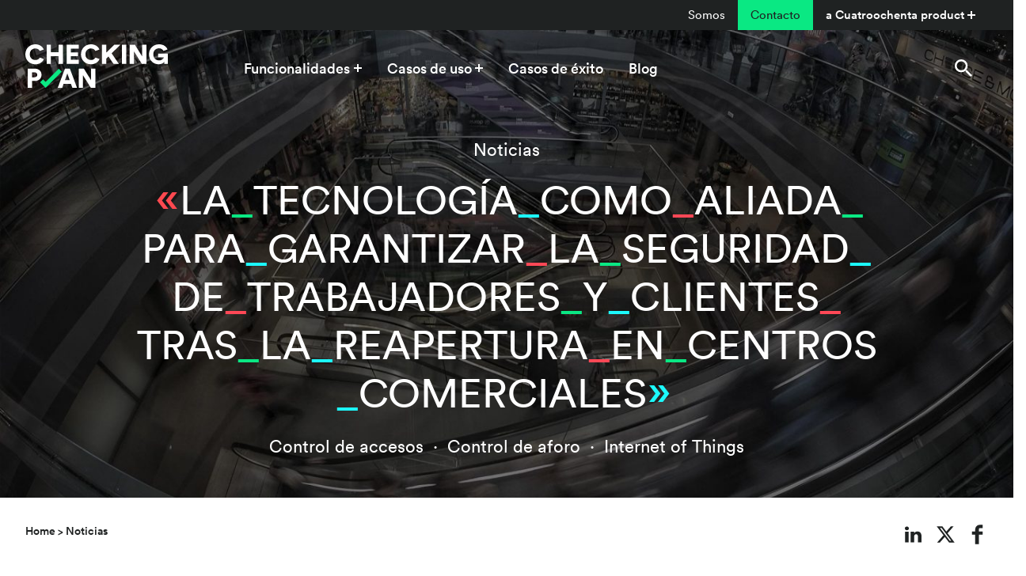

--- FILE ---
content_type: text/html; charset=UTF-8
request_url: https://checkingplan.com/la-tecnologia-como-aliada-para-garantizar-la-seguridad-de-trabajadores-y-clientes-tras-la-reapertura-en-centros-comerciales/
body_size: 22861
content:
<!doctype html>
<html lang="es-ES">
<head>
    <meta charset="UTF-8">
    <meta name="viewport" content="width=device-width, initial-scale=1">
    <link rel="profile" href="http://gmpg.org/xfn/11">

    <!-- Favicons -->
    <link rel="apple-touch-icon" sizes="180x180" href="https://checkingplan.com/wp-content/themes/checkingplan/img/apple-touch-icon.png">
    <link rel="icon" type="image/png" sizes="32x32" href="https://checkingplan.com/wp-content/themes/checkingplan/img/favicon-32x32.png">
    <link rel="icon" type="image/png" sizes="16x16" href="https://checkingplan.com/wp-content/themes/checkingplan/img/favicon-16x16.png">
    <link rel="manifest" href="https://checkingplan.com/wp-content/themes/checkingplan/img/site.webmanifest">
    <link rel="mask-icon" href="https://checkingplan.com/wp-content/themes/checkingplan/img/safari-pinned-tab.svg" color="#0ae883">
    <meta name="msapplication-TileColor" content="#0ae883">
    <meta name="theme-color" content="#ffffff">

    <meta name='robots' content='index, follow, max-image-preview:large, max-snippet:-1, max-video-preview:-1' />
<script id="cookie-law-info-gcm-var-js">
var _ckyGcm = {"status":true,"default_settings":[{"analytics":"denied","advertisement":"denied","functional":"denied","necessary":"granted","ad_user_data":"denied","ad_personalization":"denied","regions":"All"}],"wait_for_update":2000,"url_passthrough":false,"ads_data_redaction":false}</script>
<script id="cookie-law-info-gcm-js" type="text/javascript" src="https://checkingplan.com/wp-content/plugins/cookie-law-info/lite/frontend/js/gcm.min.js"></script> <script id="cookieyes" type="text/javascript" src="https://cdn-cookieyes.com/client_data/dfc0b2d7b75d82a34aba4c52/script.js"></script>
	<!-- This site is optimized with the Yoast SEO plugin v26.6 - https://yoast.com/wordpress/plugins/seo/ -->
	<title>La tecnología como aliada para garantizar la seguridad de trabajadores y clientes tras la reapertura en centros comerciales - checkingplan</title>
	<meta name="description" content="CheckingPlan sigue ofreciendo dispositivos homologados con múltiples funcionalidades para la gestión y control eficaz de los establecimientos." />
	<link rel="canonical" href="https://checkingplan.com/la-tecnologia-como-aliada-para-garantizar-la-seguridad-de-trabajadores-y-clientes-tras-la-reapertura-en-centros-comerciales/" />
	<meta property="og:locale" content="es_ES" />
	<meta property="og:type" content="article" />
	<meta property="og:title" content="La tecnología como aliada para garantizar la seguridad de trabajadores y clientes tras la reapertura en centros comerciales - checkingplan" />
	<meta property="og:description" content="CheckingPlan sigue ofreciendo dispositivos homologados con múltiples funcionalidades para la gestión y control eficaz de los establecimientos." />
	<meta property="og:url" content="https://checkingplan.com/la-tecnologia-como-aliada-para-garantizar-la-seguridad-de-trabajadores-y-clientes-tras-la-reapertura-en-centros-comerciales/" />
	<meta property="og:site_name" content="checkingplan" />
	<meta property="article:published_time" content="2020-06-04T11:30:37+00:00" />
	<meta property="article:modified_time" content="2023-03-27T08:33:54+00:00" />
	<meta property="og:image" content="https://checkingplan.com/wp-content/uploads/2020/06/centro-comercial-cover-01.jpg" />
	<meta property="og:image:width" content="2400" />
	<meta property="og:image:height" content="1600" />
	<meta property="og:image:type" content="image/jpeg" />
	<meta name="author" content="cuatroochenta" />
	<meta name="twitter:card" content="summary_large_image" />
	<meta name="twitter:label1" content="Escrito por" />
	<meta name="twitter:data1" content="cuatroochenta" />
	<script type="application/ld+json" class="yoast-schema-graph">{"@context":"https://schema.org","@graph":[{"@type":"WebPage","@id":"https://checkingplan.com/la-tecnologia-como-aliada-para-garantizar-la-seguridad-de-trabajadores-y-clientes-tras-la-reapertura-en-centros-comerciales/","url":"https://checkingplan.com/la-tecnologia-como-aliada-para-garantizar-la-seguridad-de-trabajadores-y-clientes-tras-la-reapertura-en-centros-comerciales/","name":"La tecnología como aliada para garantizar la seguridad de trabajadores y clientes tras la reapertura en centros comerciales - checkingplan","isPartOf":{"@id":"https://checkingplan.com/#website"},"primaryImageOfPage":{"@id":"https://checkingplan.com/la-tecnologia-como-aliada-para-garantizar-la-seguridad-de-trabajadores-y-clientes-tras-la-reapertura-en-centros-comerciales/#primaryimage"},"image":{"@id":"https://checkingplan.com/la-tecnologia-como-aliada-para-garantizar-la-seguridad-de-trabajadores-y-clientes-tras-la-reapertura-en-centros-comerciales/#primaryimage"},"thumbnailUrl":"https://checkingplan.com/wp-content/uploads/2020/06/centro-comercial-cover-01.jpg","datePublished":"2020-06-04T11:30:37+00:00","dateModified":"2023-03-27T08:33:54+00:00","author":{"@id":"https://checkingplan.com/#/schema/person/44ce63727e4dc66366d14c471708a85c"},"description":"CheckingPlan sigue ofreciendo dispositivos homologados con múltiples funcionalidades para la gestión y control eficaz de los establecimientos.","breadcrumb":{"@id":"https://checkingplan.com/la-tecnologia-como-aliada-para-garantizar-la-seguridad-de-trabajadores-y-clientes-tras-la-reapertura-en-centros-comerciales/#breadcrumb"},"inLanguage":"es","potentialAction":[{"@type":"ReadAction","target":["https://checkingplan.com/la-tecnologia-como-aliada-para-garantizar-la-seguridad-de-trabajadores-y-clientes-tras-la-reapertura-en-centros-comerciales/"]}]},{"@type":"ImageObject","inLanguage":"es","@id":"https://checkingplan.com/la-tecnologia-como-aliada-para-garantizar-la-seguridad-de-trabajadores-y-clientes-tras-la-reapertura-en-centros-comerciales/#primaryimage","url":"https://checkingplan.com/wp-content/uploads/2020/06/centro-comercial-cover-01.jpg","contentUrl":"https://checkingplan.com/wp-content/uploads/2020/06/centro-comercial-cover-01.jpg","width":2400,"height":1600},{"@type":"BreadcrumbList","@id":"https://checkingplan.com/la-tecnologia-como-aliada-para-garantizar-la-seguridad-de-trabajadores-y-clientes-tras-la-reapertura-en-centros-comerciales/#breadcrumb","itemListElement":[{"@type":"ListItem","position":1,"name":"Portada","item":"https://checkingplan.com/"},{"@type":"ListItem","position":2,"name":"Blog","item":"https://checkingplan.com/blog/"},{"@type":"ListItem","position":3,"name":"La tecnología como aliada para garantizar la seguridad de trabajadores y clientes tras la reapertura en centros comerciales"}]},{"@type":"WebSite","@id":"https://checkingplan.com/#website","url":"https://checkingplan.com/","name":"checkingplan","description":"Plataforma Cloud de gestión inteligente","potentialAction":[{"@type":"SearchAction","target":{"@type":"EntryPoint","urlTemplate":"https://checkingplan.com/?s={search_term_string}"},"query-input":{"@type":"PropertyValueSpecification","valueRequired":true,"valueName":"search_term_string"}}],"inLanguage":"es"},{"@type":"Person","@id":"https://checkingplan.com/#/schema/person/44ce63727e4dc66366d14c471708a85c","name":"cuatroochenta","image":{"@type":"ImageObject","inLanguage":"es","@id":"https://checkingplan.com/#/schema/person/image/","url":"https://secure.gravatar.com/avatar/4696f4da6df66d3eb27aeb76aec64f3d68cdd7a47474c9546a48b28f783b946c?s=96&d=mm&r=g","contentUrl":"https://secure.gravatar.com/avatar/4696f4da6df66d3eb27aeb76aec64f3d68cdd7a47474c9546a48b28f783b946c?s=96&d=mm&r=g","caption":"cuatroochenta"},"url":"https://checkingplan.com/author/cuatroochenta/"}]}</script>
	<!-- / Yoast SEO plugin. -->


<link rel="alternate" type="application/rss+xml" title="checkingplan &raquo; Feed" href="https://checkingplan.com/feed/" />
<link rel="alternate" type="application/rss+xml" title="checkingplan &raquo; Feed de los comentarios" href="https://checkingplan.com/comments/feed/" />
<link rel="alternate" type="application/rss+xml" title="checkingplan &raquo; Comentario La tecnología como aliada para garantizar la seguridad de trabajadores y clientes tras la reapertura en centros comerciales del feed" href="https://checkingplan.com/la-tecnologia-como-aliada-para-garantizar-la-seguridad-de-trabajadores-y-clientes-tras-la-reapertura-en-centros-comerciales/feed/" />
<link rel="alternate" title="oEmbed (JSON)" type="application/json+oembed" href="https://checkingplan.com/wp-json/oembed/1.0/embed?url=https%3A%2F%2Fcheckingplan.com%2Fla-tecnologia-como-aliada-para-garantizar-la-seguridad-de-trabajadores-y-clientes-tras-la-reapertura-en-centros-comerciales%2F" />
<link rel="alternate" title="oEmbed (XML)" type="text/xml+oembed" href="https://checkingplan.com/wp-json/oembed/1.0/embed?url=https%3A%2F%2Fcheckingplan.com%2Fla-tecnologia-como-aliada-para-garantizar-la-seguridad-de-trabajadores-y-clientes-tras-la-reapertura-en-centros-comerciales%2F&#038;format=xml" />
<style id='wp-img-auto-sizes-contain-inline-css' type='text/css'>
img:is([sizes=auto i],[sizes^="auto," i]){contain-intrinsic-size:3000px 1500px}
/*# sourceURL=wp-img-auto-sizes-contain-inline-css */
</style>
<style id='wp-emoji-styles-inline-css' type='text/css'>

	img.wp-smiley, img.emoji {
		display: inline !important;
		border: none !important;
		box-shadow: none !important;
		height: 1em !important;
		width: 1em !important;
		margin: 0 0.07em !important;
		vertical-align: -0.1em !important;
		background: none !important;
		padding: 0 !important;
	}
/*# sourceURL=wp-emoji-styles-inline-css */
</style>
<link rel='stylesheet' id='wp-block-library-css' href='https://checkingplan.com/wp-includes/css/dist/block-library/style.min.css?ver=6.9' type='text/css' media='all' />
<style id='wp-block-columns-inline-css' type='text/css'>
.wp-block-columns{box-sizing:border-box;display:flex;flex-wrap:wrap!important}@media (min-width:782px){.wp-block-columns{flex-wrap:nowrap!important}}.wp-block-columns{align-items:normal!important}.wp-block-columns.are-vertically-aligned-top{align-items:flex-start}.wp-block-columns.are-vertically-aligned-center{align-items:center}.wp-block-columns.are-vertically-aligned-bottom{align-items:flex-end}@media (max-width:781px){.wp-block-columns:not(.is-not-stacked-on-mobile)>.wp-block-column{flex-basis:100%!important}}@media (min-width:782px){.wp-block-columns:not(.is-not-stacked-on-mobile)>.wp-block-column{flex-basis:0;flex-grow:1}.wp-block-columns:not(.is-not-stacked-on-mobile)>.wp-block-column[style*=flex-basis]{flex-grow:0}}.wp-block-columns.is-not-stacked-on-mobile{flex-wrap:nowrap!important}.wp-block-columns.is-not-stacked-on-mobile>.wp-block-column{flex-basis:0;flex-grow:1}.wp-block-columns.is-not-stacked-on-mobile>.wp-block-column[style*=flex-basis]{flex-grow:0}:where(.wp-block-columns){margin-bottom:1.75em}:where(.wp-block-columns.has-background){padding:1.25em 2.375em}.wp-block-column{flex-grow:1;min-width:0;overflow-wrap:break-word;word-break:break-word}.wp-block-column.is-vertically-aligned-top{align-self:flex-start}.wp-block-column.is-vertically-aligned-center{align-self:center}.wp-block-column.is-vertically-aligned-bottom{align-self:flex-end}.wp-block-column.is-vertically-aligned-stretch{align-self:stretch}.wp-block-column.is-vertically-aligned-bottom,.wp-block-column.is-vertically-aligned-center,.wp-block-column.is-vertically-aligned-top{width:100%}
/*# sourceURL=https://checkingplan.com/wp-includes/blocks/columns/style.min.css */
</style>
<style id='global-styles-inline-css' type='text/css'>
:root{--wp--preset--aspect-ratio--square: 1;--wp--preset--aspect-ratio--4-3: 4/3;--wp--preset--aspect-ratio--3-4: 3/4;--wp--preset--aspect-ratio--3-2: 3/2;--wp--preset--aspect-ratio--2-3: 2/3;--wp--preset--aspect-ratio--16-9: 16/9;--wp--preset--aspect-ratio--9-16: 9/16;--wp--preset--color--black: #000000;--wp--preset--color--cyan-bluish-gray: #abb8c3;--wp--preset--color--white: #ffffff;--wp--preset--color--pale-pink: #f78da7;--wp--preset--color--vivid-red: #cf2e2e;--wp--preset--color--luminous-vivid-orange: #ff6900;--wp--preset--color--luminous-vivid-amber: #fcb900;--wp--preset--color--light-green-cyan: #7bdcb5;--wp--preset--color--vivid-green-cyan: #00d084;--wp--preset--color--pale-cyan-blue: #8ed1fc;--wp--preset--color--vivid-cyan-blue: #0693e3;--wp--preset--color--vivid-purple: #9b51e0;--wp--preset--gradient--vivid-cyan-blue-to-vivid-purple: linear-gradient(135deg,rgb(6,147,227) 0%,rgb(155,81,224) 100%);--wp--preset--gradient--light-green-cyan-to-vivid-green-cyan: linear-gradient(135deg,rgb(122,220,180) 0%,rgb(0,208,130) 100%);--wp--preset--gradient--luminous-vivid-amber-to-luminous-vivid-orange: linear-gradient(135deg,rgb(252,185,0) 0%,rgb(255,105,0) 100%);--wp--preset--gradient--luminous-vivid-orange-to-vivid-red: linear-gradient(135deg,rgb(255,105,0) 0%,rgb(207,46,46) 100%);--wp--preset--gradient--very-light-gray-to-cyan-bluish-gray: linear-gradient(135deg,rgb(238,238,238) 0%,rgb(169,184,195) 100%);--wp--preset--gradient--cool-to-warm-spectrum: linear-gradient(135deg,rgb(74,234,220) 0%,rgb(151,120,209) 20%,rgb(207,42,186) 40%,rgb(238,44,130) 60%,rgb(251,105,98) 80%,rgb(254,248,76) 100%);--wp--preset--gradient--blush-light-purple: linear-gradient(135deg,rgb(255,206,236) 0%,rgb(152,150,240) 100%);--wp--preset--gradient--blush-bordeaux: linear-gradient(135deg,rgb(254,205,165) 0%,rgb(254,45,45) 50%,rgb(107,0,62) 100%);--wp--preset--gradient--luminous-dusk: linear-gradient(135deg,rgb(255,203,112) 0%,rgb(199,81,192) 50%,rgb(65,88,208) 100%);--wp--preset--gradient--pale-ocean: linear-gradient(135deg,rgb(255,245,203) 0%,rgb(182,227,212) 50%,rgb(51,167,181) 100%);--wp--preset--gradient--electric-grass: linear-gradient(135deg,rgb(202,248,128) 0%,rgb(113,206,126) 100%);--wp--preset--gradient--midnight: linear-gradient(135deg,rgb(2,3,129) 0%,rgb(40,116,252) 100%);--wp--preset--font-size--small: 13px;--wp--preset--font-size--medium: 20px;--wp--preset--font-size--large: 36px;--wp--preset--font-size--x-large: 42px;--wp--preset--spacing--20: 0.44rem;--wp--preset--spacing--30: 0.67rem;--wp--preset--spacing--40: 1rem;--wp--preset--spacing--50: 1.5rem;--wp--preset--spacing--60: 2.25rem;--wp--preset--spacing--70: 3.38rem;--wp--preset--spacing--80: 5.06rem;--wp--preset--shadow--natural: 6px 6px 9px rgba(0, 0, 0, 0.2);--wp--preset--shadow--deep: 12px 12px 50px rgba(0, 0, 0, 0.4);--wp--preset--shadow--sharp: 6px 6px 0px rgba(0, 0, 0, 0.2);--wp--preset--shadow--outlined: 6px 6px 0px -3px rgb(255, 255, 255), 6px 6px rgb(0, 0, 0);--wp--preset--shadow--crisp: 6px 6px 0px rgb(0, 0, 0);}:where(.is-layout-flex){gap: 0.5em;}:where(.is-layout-grid){gap: 0.5em;}body .is-layout-flex{display: flex;}.is-layout-flex{flex-wrap: wrap;align-items: center;}.is-layout-flex > :is(*, div){margin: 0;}body .is-layout-grid{display: grid;}.is-layout-grid > :is(*, div){margin: 0;}:where(.wp-block-columns.is-layout-flex){gap: 2em;}:where(.wp-block-columns.is-layout-grid){gap: 2em;}:where(.wp-block-post-template.is-layout-flex){gap: 1.25em;}:where(.wp-block-post-template.is-layout-grid){gap: 1.25em;}.has-black-color{color: var(--wp--preset--color--black) !important;}.has-cyan-bluish-gray-color{color: var(--wp--preset--color--cyan-bluish-gray) !important;}.has-white-color{color: var(--wp--preset--color--white) !important;}.has-pale-pink-color{color: var(--wp--preset--color--pale-pink) !important;}.has-vivid-red-color{color: var(--wp--preset--color--vivid-red) !important;}.has-luminous-vivid-orange-color{color: var(--wp--preset--color--luminous-vivid-orange) !important;}.has-luminous-vivid-amber-color{color: var(--wp--preset--color--luminous-vivid-amber) !important;}.has-light-green-cyan-color{color: var(--wp--preset--color--light-green-cyan) !important;}.has-vivid-green-cyan-color{color: var(--wp--preset--color--vivid-green-cyan) !important;}.has-pale-cyan-blue-color{color: var(--wp--preset--color--pale-cyan-blue) !important;}.has-vivid-cyan-blue-color{color: var(--wp--preset--color--vivid-cyan-blue) !important;}.has-vivid-purple-color{color: var(--wp--preset--color--vivid-purple) !important;}.has-black-background-color{background-color: var(--wp--preset--color--black) !important;}.has-cyan-bluish-gray-background-color{background-color: var(--wp--preset--color--cyan-bluish-gray) !important;}.has-white-background-color{background-color: var(--wp--preset--color--white) !important;}.has-pale-pink-background-color{background-color: var(--wp--preset--color--pale-pink) !important;}.has-vivid-red-background-color{background-color: var(--wp--preset--color--vivid-red) !important;}.has-luminous-vivid-orange-background-color{background-color: var(--wp--preset--color--luminous-vivid-orange) !important;}.has-luminous-vivid-amber-background-color{background-color: var(--wp--preset--color--luminous-vivid-amber) !important;}.has-light-green-cyan-background-color{background-color: var(--wp--preset--color--light-green-cyan) !important;}.has-vivid-green-cyan-background-color{background-color: var(--wp--preset--color--vivid-green-cyan) !important;}.has-pale-cyan-blue-background-color{background-color: var(--wp--preset--color--pale-cyan-blue) !important;}.has-vivid-cyan-blue-background-color{background-color: var(--wp--preset--color--vivid-cyan-blue) !important;}.has-vivid-purple-background-color{background-color: var(--wp--preset--color--vivid-purple) !important;}.has-black-border-color{border-color: var(--wp--preset--color--black) !important;}.has-cyan-bluish-gray-border-color{border-color: var(--wp--preset--color--cyan-bluish-gray) !important;}.has-white-border-color{border-color: var(--wp--preset--color--white) !important;}.has-pale-pink-border-color{border-color: var(--wp--preset--color--pale-pink) !important;}.has-vivid-red-border-color{border-color: var(--wp--preset--color--vivid-red) !important;}.has-luminous-vivid-orange-border-color{border-color: var(--wp--preset--color--luminous-vivid-orange) !important;}.has-luminous-vivid-amber-border-color{border-color: var(--wp--preset--color--luminous-vivid-amber) !important;}.has-light-green-cyan-border-color{border-color: var(--wp--preset--color--light-green-cyan) !important;}.has-vivid-green-cyan-border-color{border-color: var(--wp--preset--color--vivid-green-cyan) !important;}.has-pale-cyan-blue-border-color{border-color: var(--wp--preset--color--pale-cyan-blue) !important;}.has-vivid-cyan-blue-border-color{border-color: var(--wp--preset--color--vivid-cyan-blue) !important;}.has-vivid-purple-border-color{border-color: var(--wp--preset--color--vivid-purple) !important;}.has-vivid-cyan-blue-to-vivid-purple-gradient-background{background: var(--wp--preset--gradient--vivid-cyan-blue-to-vivid-purple) !important;}.has-light-green-cyan-to-vivid-green-cyan-gradient-background{background: var(--wp--preset--gradient--light-green-cyan-to-vivid-green-cyan) !important;}.has-luminous-vivid-amber-to-luminous-vivid-orange-gradient-background{background: var(--wp--preset--gradient--luminous-vivid-amber-to-luminous-vivid-orange) !important;}.has-luminous-vivid-orange-to-vivid-red-gradient-background{background: var(--wp--preset--gradient--luminous-vivid-orange-to-vivid-red) !important;}.has-very-light-gray-to-cyan-bluish-gray-gradient-background{background: var(--wp--preset--gradient--very-light-gray-to-cyan-bluish-gray) !important;}.has-cool-to-warm-spectrum-gradient-background{background: var(--wp--preset--gradient--cool-to-warm-spectrum) !important;}.has-blush-light-purple-gradient-background{background: var(--wp--preset--gradient--blush-light-purple) !important;}.has-blush-bordeaux-gradient-background{background: var(--wp--preset--gradient--blush-bordeaux) !important;}.has-luminous-dusk-gradient-background{background: var(--wp--preset--gradient--luminous-dusk) !important;}.has-pale-ocean-gradient-background{background: var(--wp--preset--gradient--pale-ocean) !important;}.has-electric-grass-gradient-background{background: var(--wp--preset--gradient--electric-grass) !important;}.has-midnight-gradient-background{background: var(--wp--preset--gradient--midnight) !important;}.has-small-font-size{font-size: var(--wp--preset--font-size--small) !important;}.has-medium-font-size{font-size: var(--wp--preset--font-size--medium) !important;}.has-large-font-size{font-size: var(--wp--preset--font-size--large) !important;}.has-x-large-font-size{font-size: var(--wp--preset--font-size--x-large) !important;}
:where(.wp-block-columns.is-layout-flex){gap: 2em;}:where(.wp-block-columns.is-layout-grid){gap: 2em;}
/*# sourceURL=global-styles-inline-css */
</style>
<style id='core-block-supports-inline-css' type='text/css'>
.wp-container-core-columns-is-layout-9d6595d7{flex-wrap:nowrap;}
/*# sourceURL=core-block-supports-inline-css */
</style>

<style id='classic-theme-styles-inline-css' type='text/css'>
/*! This file is auto-generated */
.wp-block-button__link{color:#fff;background-color:#32373c;border-radius:9999px;box-shadow:none;text-decoration:none;padding:calc(.667em + 2px) calc(1.333em + 2px);font-size:1.125em}.wp-block-file__button{background:#32373c;color:#fff;text-decoration:none}
/*# sourceURL=/wp-includes/css/classic-themes.min.css */
</style>
<link rel='stylesheet' id='wpml-menu-item-0-css' href='https://checkingplan.com/wp-content/plugins/sitepress-multilingual-cms/templates/language-switchers/menu-item/style.min.css?ver=1' type='text/css' media='all' />
<link rel='stylesheet' id='todo-cuatroochenta-css' href='https://checkingplan.com/wp-content/themes/cuatroochenta/css/todo-cuatroochenta.css?ver=1676280754' type='text/css' media='all' />
<link rel='stylesheet' id='todo-480-css' href='https://checkingplan.com/wp-content/themes/cuatroochenta/css/todo-480.css?ver=1728408922' type='text/css' media='all' />
<link rel='stylesheet' id='cp-styles-css' href='https://checkingplan.com/wp-content/themes/checkingplan/css/app.css?ver=6.9' type='text/css' media='all' />
<script type="text/javascript" id="wpml-cookie-js-extra">
/* <![CDATA[ */
var wpml_cookies = {"wp-wpml_current_language":{"value":"es","expires":1,"path":"/"}};
var wpml_cookies = {"wp-wpml_current_language":{"value":"es","expires":1,"path":"/"}};
//# sourceURL=wpml-cookie-js-extra
/* ]]> */
</script>
<script type="text/javascript" src="https://checkingplan.com/wp-content/plugins/sitepress-multilingual-cms/res/js/cookies/language-cookie.js?ver=486900" id="wpml-cookie-js" defer="defer" data-wp-strategy="defer"></script>
<script type="text/javascript" src="https://checkingplan.com/wp-includes/js/jquery/jquery.min.js?ver=3.7.1" id="jquery-core-js"></script>
<script type="text/javascript" src="https://checkingplan.com/wp-includes/js/jquery/jquery-migrate.min.js?ver=3.4.1" id="jquery-migrate-js"></script>
<link rel="https://api.w.org/" href="https://checkingplan.com/wp-json/" /><link rel="alternate" title="JSON" type="application/json" href="https://checkingplan.com/wp-json/wp/v2/posts/5273" /><link rel="EditURI" type="application/rsd+xml" title="RSD" href="https://checkingplan.com/xmlrpc.php?rsd" />
<meta name="generator" content="WordPress 6.9" />
<link rel='shortlink' href='https://checkingplan.com/?p=5273' />
<meta name="generator" content="WPML ver:4.8.6 stt:1,2;" />
<link rel="pingback" href="https://checkingplan.com/xmlrpc.php">		<style type="text/css" id="wp-custom-css">
			.cky-preference-center {
	background-color:#FFF !important;
}

.cky-footer-shadow {
	display:none !important;
}

.cky-preference-header, .cky-accordion {
	border-bottom: 1px solid #eee !important;
}

.cky-prefrence-btn-wrapper
{
  border-top: 1px solid #eee !important;
}		</style>
		
    <meta name="facebook-domain-verification" content="e4n9ppgogsl5q7t7nyznw49wcbm48l" />
    <meta name="facebook-domain-verification" content="pshjuu2h3zw7vym3glmtp5hp64fkyt" />

    <script src="https://ipmeta.io/plugin.js"></script>
    <script>
        // Gráficos
        var graficos_contador_options = Array();
        var graficos_contador_count = Array();
        var graficos_circular_corte = Array();
        var graficos_circular_bar = Array();
        var graficos_barras_chart = Array();
        var graficos_barras_options = Array();
        var graficos_barras_visibility = Array();
        var graficos_barras_sizes = Array();

        var popUpId = null;
                const service = '';
        const blockPopups = '';
        const popupOnLeave = '';
        const getInTime = new Date().getTime();

        let display_alert = false;
        let popupScroll = 0;
        let popupSegundos = -1;
            </script>    <!-- Google Tag Manager -->
<script>(function(w,d,s,l,i){w[l]=w[l]||[];w[l].push({'gtm.start':
new Date().getTime(),event:'gtm.js'});var f=d.getElementsByTagName(s)[0],
j=d.createElement(s),dl=l!='dataLayer'?'&l='+l:'';j.async=true;j.src=
'https://www.googletagmanager.com/gtm.js?id='+i+dl;f.parentNode.insertBefore(j,f);
})(window,document,'script','dataLayer','GTM-T37NBG3');</script>
<!-- End Google Tag Manager -->
    
</head>

<body class="wp-singular post-template-default single single-post postid-5273 single-format-standard wp-theme-cuatroochenta wp-child-theme-checkingplan">

    
    <div id="page" class="site">
        <a class="skip-link screen-reader-text" href="#content">Skip to content</a>
                <header id="masthead" class="site-header fixed-top">
                        <div class="top-menu">
                <div class="container-fluid d-flex">
                    <ul id="menu-top-menu" class="top-nav"><li itemscope="itemscope" itemtype="https://www.schema.org/SiteNavigationElement" id="menu-item-744" class="menu-item menu-item-type-post_type menu-item-object-page menu-item-744 nav-item"><a href="https://checkingplan.com/sobre-nosotros/" class="nav-link">Somos</a></li>
<li itemscope="itemscope" itemtype="https://www.schema.org/SiteNavigationElement" id="menu-item-743" class="bg-primary menu-item menu-item-type-post_type menu-item-object-page menu-item-743 nav-item"><a href="https://checkingplan.com/contacto/" class="nav-link">Contacto</a></li>
</ul>                    <button onclick="megaMenu()" id="menuToggle" class="megamenu-toggle">a Cuatroochenta product</button>
                </div>
            </div>
                        

            <nav class="navbar navbar-expand-lg" id="navbar-480">
                <div class="container-fluid">
                    <!-- Brand and toggle get grouped for better mobile display -->
                    <button class="navbar-toggler order-1" type="button" data-toggle="collapse" data-target="#navbarNavDropdown" aria-controls="navbarNavDropdown" aria-expanded="false" aria-label="Toggle navigation">
                        <span class="navbar-toggler-icon"></span>
                    </button>
                    <a class="navbar-brand" href="https://checkingplan.com/">
                        <svg xmlns="http://www.w3.org/2000/svg" width="180" height="56"><g fill="none" fill-rule="evenodd"><path class="logo-tick" d="M25.627 47.462L22.357 44.191 18.571 47.976 25.62 55.03 46.099 34.613 42.318 30.821z"/><path class="logo-letters" d="M12.156 30.769c4.923 0 8.308 3.248 8.308 7.76 0 4.495-3.258 7.64-8.03 7.758l-.278.003H8.43v8.719h-5.4v-24.24h9.127zm44.124 0l9.026 24.24h-5.88l-1.745-4.924h-9.367l-1.743 4.923h-5.676l9.13-24.239h6.255zm17.707 0l9.093 14.735V30.77h5.402v24.24h-5.709L72.79 39.076v15.931h-5.368V30.77h6.565zm-20.92 6.017l-2.975 8.376h5.88l-2.906-8.376zm-41.458-1.333H8.464v6.188h3.145c2.052 0 3.453-1.197 3.453-3.077 0-1.882-1.306-3.03-3.243-3.107l-.21-.004zM12.513 0c6.111 0 9.356 3.3 10.706 6.42l.08.191-5.112 1.776c-.787-1.51-2.454-3.122-5.674-3.122-3.249 0-6.906 2.324-6.906 7.42 0 4.545 3.35 7.178 6.974 7.178 3.011 0 4.723-1.437 5.628-2.893l.091-.15 5.178 1.797c-1.383 3.116-4.656 6.648-10.897 6.648-6.974 0-12.58-5.026-12.58-12.58C0 5.127 5.742 0 12.512 0zm70.285 0c6.111 0 9.356 3.3 10.706 6.421l.08.191-5.112 1.775c-.788-1.51-2.454-3.122-5.674-3.122-3.249 0-6.906 2.324-6.906 7.42 0 4.545 3.35 7.178 6.974 7.178 3.01 0 4.723-1.436 5.628-2.892l.091-.15 5.178 1.796-.175.376c-1.474 3.018-4.73 6.272-10.722 6.272-6.974 0-12.58-5.026-12.58-12.58C70.285 5.127 76.027 0 82.797 0zm86.022 0c6.159 0 9.383 3.23 10.772 6.322l.082.19-5.202 1.806c-.724-1.478-2.397-3.258-5.652-3.258-3.282 0-7.145 2.188-7.145 7.59 0 5.06 3.35 7.691 7.282 7.691 3.898 0 5.588-2.466 5.957-3.857l.026-.108h-7.282v-4.582H180v12.959h-4.566V22.27c-1.06 1.538-3.502 2.994-6.956 2.994-6.734 0-12.273-4.957-12.273-12.616 0-7.623 5.778-12.65 12.615-12.65zM67.525.513v5.094h-9.949v4.615h9.025v4.753h-9.025v4.649h9.983v5.129H52.175V.513h15.35zm-35.156 0v9.504h9.675V.512h5.436v24.24h-5.436V15.11H32.37v9.642h-5.402V.512h5.402zm95.172 0v24.24h-5.47V.512h5.47zm10.856 0l9.093 14.735V.511h5.402v24.24h-5.709L137.2 8.822v15.932h-5.368V.513h6.565zm-36.251 0V10.6L112.394.513h7.7l-11.078 10.904 9.13 13.335h-6.736l-6.417-9.375-2.847 2.8v6.575h-5.403V.512h5.403z"/></g></svg>
                    </a>

                    <div class="collapse navbar-collapse" id="navbarNavDropdown">
                    <ul id="menu-menu-principal" class="nav navbar-nav"><li itemscope="itemscope" itemtype="https://www.schema.org/SiteNavigationElement" id="menu-item-695" class="dropdown-more menu-item menu-item-type-custom menu-item-object-custom menu-item-has-children dropdown menu-item-695 nav-item"><a href="#" data-toggle="dropdown" aria-haspopup="true" aria-expanded="false" class="dropdown-toggle nav-link" id="menu-item-dropdown-695">Funcionalidades</a>
<ul class="dropdown-menu dropdown-menu-center" aria-labelledby="menu-item-dropdown-695" role="menu">
	<li itemscope="itemscope" itemtype="https://www.schema.org/SiteNavigationElement" id="menu-item-696" class="first-links menu-item menu-item-type-post_type menu-item-object-page menu-item-696 nav-item"><a href="https://checkingplan.com/software-para-gestion-de-tareas/" class="dropdown-item">Software para la gestión de tareas</a></li>
	<li itemscope="itemscope" itemtype="https://www.schema.org/SiteNavigationElement" id="menu-item-699" class="first-links menu-item menu-item-type-post_type menu-item-object-page menu-item-699 nav-item"><a href="https://checkingplan.com/software-control-horario-fichajes/" class="dropdown-item">Registro horario y control de accesos</a></li>
	<li itemscope="itemscope" itemtype="https://www.schema.org/SiteNavigationElement" id="menu-item-9924" class="first-links menu-item menu-item-type-custom menu-item-object-custom menu-item-9924 nav-item"><a href="https://checkingplan.com/cuestionarios-checklist/" class="dropdown-item">Checklist y formularios</a></li>
	<li itemscope="itemscope" itemtype="https://www.schema.org/SiteNavigationElement" id="menu-item-12063" class="first-links menu-item menu-item-type-post_type menu-item-object-post menu-item-12063 nav-item"><a target="_blank" href="https://checkingplan.com/evita-sanciones-con-el-software-de-canal-de-denuncias-para-empresas-publicas-y-privadas-de-checkingplan/" class="dropdown-item">Canal de denuncias</a></li>
</ul>
</li>
<li itemscope="itemscope" itemtype="https://www.schema.org/SiteNavigationElement" id="menu-item-700" class="dropdown-more menu-item menu-item-type-custom menu-item-object-custom menu-item-has-children dropdown menu-item-700 nav-item"><a href="#" data-toggle="dropdown" aria-haspopup="true" aria-expanded="false" class="dropdown-toggle nav-link" id="menu-item-dropdown-700">Casos de uso</a>
<ul class="dropdown-menu dropdown-menu-center" aria-labelledby="menu-item-dropdown-700" role="menu">
	<li itemscope="itemscope" itemtype="https://www.schema.org/SiteNavigationElement" id="menu-item-738" class="first-links menu-item menu-item-type-post_type menu-item-object-page menu-item-738 nav-item"><a href="https://checkingplan.com/gestion-de-servicios-de-limpieza-y-mantenimiento-en-hospitales/" class="dropdown-item">Gestión de procesos en hospitales y centros sanitarios</a></li>
	<li itemscope="itemscope" itemtype="https://www.schema.org/SiteNavigationElement" id="menu-item-736" class="first-links menu-item menu-item-type-post_type menu-item-object-page menu-item-736 nav-item"><a href="https://checkingplan.com/software-facility-service-grandes-infraestructuras/" class="dropdown-item">Gestión de Facility Services en grandes infraestructuras</a></li>
	<li itemscope="itemscope" itemtype="https://www.schema.org/SiteNavigationElement" id="menu-item-3140" class="first-links menu-item menu-item-type-custom menu-item-object-custom menu-item-3140 nav-item"><a href="https://checkingplan.com/software-para-la-gestion-de-la-limpieza-viaria/" class="dropdown-item">Gestión de limpieza viaria</a></li>
	<li itemscope="itemscope" itemtype="https://www.schema.org/SiteNavigationElement" id="menu-item-3142" class="first-links menu-item menu-item-type-custom menu-item-object-custom menu-item-3142 nav-item"><a href="https://checkingplan.com/sistema-de-control-de-rondas-de-seguridad/" class="dropdown-item">Gestión de servicios de seguridad</a></li>
	<li itemscope="itemscope" itemtype="https://www.schema.org/SiteNavigationElement" id="menu-item-9961" class="first-links menu-item menu-item-type-custom menu-item-object-custom menu-item-9961 nav-item"><a href="https://checkingplan.com/gestion-de-procesos-y-trazabilidad-industria-4-0/" class="dropdown-item">Trazabilidad de procesos en plantas industriales</a></li>
	<li itemscope="itemscope" itemtype="https://www.schema.org/SiteNavigationElement" id="menu-item-12459" class="first-links menu-item menu-item-type-post_type menu-item-object-page menu-item-12459 nav-item"><a href="https://checkingplan.com/software-gestion-de-residuos-solidos-urbanos/" class="dropdown-item">GRSU, Gestión de la Recogida de Residuos Sólidos Urbanos</a></li>
</ul>
</li>
<li itemscope="itemscope" itemtype="https://www.schema.org/SiteNavigationElement" id="menu-item-12458" class="menu-item menu-item-type-custom menu-item-object-custom menu-item-12458 nav-item"><a href="https://cuatroochenta.com/lineas-de-negocio/facility-services/" class="nav-link">Casos de éxito</a></li>
<li itemscope="itemscope" itemtype="https://www.schema.org/SiteNavigationElement" id="menu-item-742" class="menu-item menu-item-type-post_type menu-item-object-page current_page_parent menu-item-742 nav-item"><a href="https://checkingplan.com/blog/" class="nav-link">Blog</a></li>
<li itemscope="itemscope" itemtype="https://www.schema.org/SiteNavigationElement" id="menu-item-833" class="d-lg-none menu-item menu-item-type-post_type menu-item-object-page menu-item-833 nav-item"><a href="https://checkingplan.com/contacto/" class="nav-link">Contacto</a></li>
<li itemscope="itemscope" itemtype="https://www.schema.org/SiteNavigationElement" id="menu-item-834" class="d-lg-none menu-item menu-item-type-post_type menu-item-object-page menu-item-834 nav-item"><a href="https://checkingplan.com/sobre-nosotros/" class="nav-link">Somos</a></li>
<li itemscope="itemscope" itemtype="https://www.schema.org/SiteNavigationElement" id="menu-item-12352" class="d-lg-none mega-menu-mobile menu-item menu-item-type-custom menu-item-object-custom menu-item-12352 nav-item"><a href="https://cuatroochenta.com/" class="nav-link">Todo Cuatroochenta:</a></li>
</ul>                    <ul id="megamenu480Content" class="megamenu480Content"><li id="menu-item-12452" class="d-none menu-item menu-item-type-custom menu-item-object-custom menu-item-12452"><a href="https://cuatroochenta.com/">Todo Cuatroochenta:</a></li>
<li id="menu-item-12364" class="una-columna fondo-oscuro menu-item menu-item-type-custom menu-item-object-custom menu-item-12364"><a href="#">Espacio 0</a></li>
<li id="menu-item-12290" class="una-columna fondo-claro menu-item menu-item-type-custom menu-item-object-custom menu-item-has-children menu-item-12290"><a href="#">Grupo 1</a>
<ul class="sub-menu">
	<li id="menu-item-12366" class="menu-item menu-item-type-custom menu-item-object-custom menu-item-has-children menu-item-12366"><a href="https://cuatroochenta.com/productos-y-servicios/">Empresas</a>
	<ul class="sub-menu">
		<li id="menu-item-12311" class="menu-item menu-item-type-custom menu-item-object-custom menu-item-12311"><a target="_blank" href="https://sofistic.com/">Sofistic: Ciberseguridad</a></li>
		<li id="menu-item-12756" class="menu-item menu-item-type-custom menu-item-object-custom menu-item-12756"><a target="_blank" href="https://www.mpservices.es/">MP Services: Antifraude</a></li>
		<li id="menu-item-12294" class="menu-item menu-item-type-custom menu-item-object-custom menu-item-12294"><a target="_blank" href="https://www.fama-systems.com/">FAMA: Facility Management</a></li>
		<li id="menu-item-12303" class="menu-item menu-item-type-custom menu-item-object-custom menu-item-12303"><a target="_blank" href="https://ekamat.es/">Ekamat: Microsoft ERP</a></li>
		<li id="menu-item-12307" class="menu-item menu-item-type-custom menu-item-object-custom menu-item-12307"><a target="_blank" href="https://www.conpas.net/">Conpas: Zoho CRM</a></li>
		<li id="menu-item-12752" class="menu-item menu-item-type-custom menu-item-object-custom menu-item-12752"><a target="_blank" href="https://tresipunt.com/es/">3ipunt: E-learning</a></li>
		<li id="menu-item-12310" class="menu-item menu-item-type-custom menu-item-object-custom menu-item-12310"><a target="_blank" href="https://cuatroochenta.com/escena-online-sistema-de-venta-de-entradas/">Escena Online: Ticketing</a></li>
		<li id="menu-item-12298" class="menu-item menu-item-type-custom menu-item-object-custom menu-item-12298"><a target="_blank" href="https://cuatroochenta.com/desarrollo-de-software-a-medida/">480:DEV. Software a medida</a></li>
		<li id="menu-item-12308" class="menu-item menu-item-type-custom menu-item-object-custom menu-item-12308"><a href="https://www.pavabits.com/">Invoice System</a></li>
		<li id="menu-item-12309" class="menu-item menu-item-type-custom menu-item-object-custom menu-item-12309"><a target="_blank" href="https://www.matrix-dv.com/">Matrix Document Solutions</a></li>
	</ul>
</li>
</ul>
</li>
<li id="menu-item-12293" class="una-columna fondo-oscuro menu-item menu-item-type-custom menu-item-object-custom menu-item-has-children menu-item-12293"><a href="#">Grupo 4</a>
<ul class="sub-menu">
	<li id="menu-item-12315" class="menu-item menu-item-type-custom menu-item-object-custom menu-item-has-children menu-item-12315"><a target="_blank" href="https://cuatroochenta.com/">Compañía</a>
	<ul class="sub-menu">
		<li id="menu-item-12365" class="menu-item menu-item-type-custom menu-item-object-custom menu-item-12365"><a href="https://cuatroochenta.com/sobre-cuatroochenta/">Sobre Cuatroochenta</a></li>
		<li id="menu-item-12316" class="menu-item menu-item-type-custom menu-item-object-custom menu-item-12316"><a target="_blank" href="https://cuatroochenta.com/trabaja-en-cuatroochenta/">Trabaja en Cuatroochenta</a></li>
		<li id="menu-item-12317" class="menu-item menu-item-type-custom menu-item-object-custom menu-item-12317"><a target="_blank" href="https://cuatroochenta.com/insights/">Insights</a></li>
		<li id="menu-item-12318" class="menu-item menu-item-type-custom menu-item-object-custom menu-item-12318"><a target="_blank" href="https://cuatroochenta.com/programa-de-partners-cuatroochenta/">Programa de Partners</a></li>
		<li id="menu-item-12319" class="menu-item menu-item-type-custom menu-item-object-custom menu-item-12319"><a target="_blank" href="https://cuatroochenta.com/inversores/">Inversores</a></li>
		<li id="menu-item-12320" class="menu-item menu-item-type-custom menu-item-object-custom menu-item-12320"><a target="_blank" href="https://cuatroochenta.com/sostenibilidad/">Impacto social</a></li>
		<li id="menu-item-12321" class="menu-item menu-item-type-custom menu-item-object-custom menu-item-12321"><a target="_blank" href="https://cuatroochenta.com/agenda/">Agenda</a></li>
		<li id="menu-item-12322" class="menu-item menu-item-type-custom menu-item-object-custom menu-item-12322"><a target="_blank" href="https://cuatroochenta.com/podcasts/">Podcast</a></li>
		<li id="menu-item-12323" class="menu-item menu-item-type-custom menu-item-object-custom menu-item-12323"><a target="_blank" href="https://cuatroochenta.com/area-de-prensa/">Área de prensa</a></li>
	</ul>
</li>
</ul>
</li>
</ul>                    </div>
                    
<form class="form-inline ml-xl-3 my-2 my-lg-0 desktop-search-form" role="search" method="get" id="searchform" action="https://checkingplan.com/">
    <div class="input-group search-480">
        <div class="input-group-prepend">
            <button type="submit" id="searchsubmit" value="Buscar" class="btn btn-link">
                <svg width="18" height="18" xmlns="http://www.w3.org/2000/svg" role="img"><title>Buscar</title><path d="M12.502 11h-.794l-.276-.274A6.47 6.47 0 0 0 13 6.5 6.5 6.5 0 1 0 6.5 13a6.47 6.47 0 0 0 4.225-1.566l.276.274v.792l4.998 4.991L17.49 16l-4.988-5zM6.5 11a4.5 4.5 0 1 1 0-9 4.5 4.5 0 0 1 0 9z" fill-rule="evenodd" />
                </svg>
            </button>
        </div>
        <label for="s" class="sr-only">Buscar</label>
        <input class="form-control" type="search" value="" placeholder="Buscar" name="s" id="s">
    </div>
</form>
<!-- new -->
<div class="nav-item dropdown search-dropdown order-3 position-static">
    <button class="nav-link dropdown-toggle" id="searchDropdown" role="button" data-persist="true" data-toggle="dropdown" aria-haspopup="true" aria-expanded="false">
        <svg xmlns="http://www.w3.org/2000/svg" width="30" height="30" version="1.1" viewBox="0 0 30 30" role="img">
            <title>Buscar</title>
            <path fill-rule="evenodd" stroke="none" stroke-width="1" d="M19.726 17.836h-.999l-.347-.345a8.137 8.137 0 001.972-5.315A8.176 8.176 0 0012.176 4a8.176 8.176 0 100 16.351 8.139 8.139 0 005.315-1.97l.347.345v.996L24.125 26 26 24.125l-6.274-6.29zm-7.55 0a5.66 5.66 0 115.66-5.66 5.66 5.66 0 01-5.66 5.66z"/>
        </svg>
    </button>
    <form class="dropdown-menu mobile-search-form" aria-labelledby="searchDropdown" role="search" method="get" action="https://checkingplan.com/">
        <div class="input-group">
            <label for="s-mobile" class="sr-only">Buscar</label>
            <input type="search" class="form-control" value="" placeholder="Buscar" aria-label="Buscar" aria-describedby="search-btn" name="s" id="s-mobile">
            <div class="input-group-append">
                <button class="btn btn-dark" type="submit" id="search-btn">Buscar</button>
            </div>
        </div>
    </form>
</div>
                </div>
            </nav>

        </header><!-- #masthead -->

        <div id="content" class="site-content">

<style type="text/css">
.cover-header {
    background-image: url(https://checkingplan.com/wp-content/uploads/2020/06/centro-comercial-cover-01-768x512.jpg);
}
@media (min-width: 768px) {
    .cover-header {
        background-image: url(https://checkingplan.com/wp-content/uploads/2020/06/centro-comercial-cover-01-992x661.jpg);
    }
}
@media (min-width: 992px) {
    .cover-header {
        background-image: url(https://checkingplan.com/wp-content/uploads/2020/06/centro-comercial-cover-01-1400x933.jpg);
    }
}
@media (min-width: 1400px) {
    .cover-header {
        background-image: url(https://checkingplan.com/wp-content/uploads/2020/06/centro-comercial-cover-01.jpg);
    }
}
</style>

    <main id="main" class="site-main single-main">

        
        <article id="post-5273" class="post-5273 post type-post status-publish format-standard has-post-thumbnail hentry category-control-de-accesos category-control-de-aforo category-internet-of-things tag-control-de-accesos tag-control-de-aforo tag-dispositivos-y-sensorizadores">

                    <div class="cover-header">
            <div class="header-meta">
                <h6>
                    
        <a href="https://checkingplan.com/la-tecnologia-como-aliada-para-garantizar-la-seguridad-de-trabajadores-y-clientes-tras-la-reapertura-en-centros-comerciales/" title="Noticias">
            Noticias        </a>
    
                </h6>

                                    <h1>
                        <div>La</div><div class="primary-color">_</div><div>tecnología</div><div class="secondary-color">_</div><div>como</div><div class="success-color">_</div><div>aliada</div><div class="primary-color">_</div><div>para</div><div class="secondary-color">_</div><div>garantizar</div><div class="success-color">_</div><div>la</div><div class="primary-color">_</div><div>seguridad</div><div class="secondary-color">_</div><div>de</div><div class="success-color">_</div><div>trabajadores</div><div class="primary-color">_</div><div>y</div><div class="secondary-color">_</div><div>clientes</div><div class="success-color">_</div><div>tras</div><div class="primary-color">_</div><div>la</div><div class="secondary-color">_</div><div>reapertura</div><div class="success-color">_</div><div>en</div><div class="primary-color">_</div><div>centros</div><div class="secondary-color">_</div><div>comerciales</div>                    </h1>

                
                <h6><a href="https://checkingplan.com/category/control-de-accesos/" rel="category tag">Control de accesos</a> &nbsp;&#183;&nbsp; <a href="https://checkingplan.com/category/control-de-aforo/" rel="category tag">Control de aforo</a> &nbsp;&#183;&nbsp; <a href="https://checkingplan.com/category/internet-of-things/" rel="category tag">Internet of Things</a></h6>

            </div>
        </div>
        
            <div class="container-fluid ">

                <div class="breadcrumbs-share">
    <div class="row">
        <div class="col-6">
            <nav class="breadcrumbs">

                                    <a href="https://checkingplan.com/">Home</a>
                
                <svg width="7" height="8" xmlns="http://www.w3.org/2000/svg"><path d="M6.37 3.268v1.316L.462 7.538v-1.54l4.256-2.072L.462 1.868V.3z" fill="#1F2222" fill-rule="evenodd"/></svg>
                <!-- get categories -->

                
        <a href="https://checkingplan.com/la-tecnologia-como-aliada-para-garantizar-la-seguridad-de-trabajadores-y-clientes-tras-la-reapertura-en-centros-comerciales/" title="Noticias">
            Noticias        </a>
    

            </nav>
        </div>
        <div class="col-6">
            <div class="single-share">
                
<!-- Whatsapp -->
<a href="whatsapp://send?text=La tecnología como aliada para garantizar la seguridad de trabajadores y clientes tras la reapertura en centros comerciales – https://checkingplan.com/la-tecnologia-como-aliada-para-garantizar-la-seguridad-de-trabajadores-y-clientes-tras-la-reapertura-en-centros-comerciales/" data-action="share/whatsapp/share" target="_blank" rel="nofollow noopener" title="Whatsapp" class="whatsapp-icon">
    <svg xmlns="http://www.w3.org/2000/svg" width="25" height="25" role="img"><title>WhatsApp</title><path fill="#1F2222" d="M19.168 14.383c-.073-.119-.265-.191-.554-.334s-1.709-.837-1.974-.932c-.265-.095-.457-.143-.649.143-.193.287-.746.932-.915 1.123-.169.192-.337.216-.626.073-.288-.143-1.22-.446-2.322-1.422-.858-.76-1.438-1.697-1.606-1.985-.168-.286-.018-.441.127-.584.13-.128.289-.335.433-.502.146-.167.192-.286.289-.478.097-.191.048-.358-.024-.502-.072-.143-.649-1.553-.891-2.127-.24-.574-.48-.478-.649-.478s-.36-.024-.554-.024-.506.072-.77.358c-.266.287-1.012.981-1.012 2.39 0 1.411 1.035 2.773 1.18 2.964s1.998 3.179 4.934 4.326 2.936.764 3.466.716c.529-.047 1.708-.693 1.949-1.362.239-.669.239-1.243.168-1.363zM25 11.691c0 6.457-5.273 11.691-11.782 11.691-2.065 0-4.007-.528-5.694-1.455L1 24l2.127-6.273a11.562 11.562 0 0 1-1.691-6.036C1.436 5.234 6.711 0 13.218 0 19.727 0 25 5.234 25 11.691z"/></svg>
</a>

<!-- End Whatsapp -->

<!-- Linked in -->
<a href="https://www.linkedin.com/shareArticle?mini=true&url=https%3A%2F%2Fcheckingplan.com%2Fla-tecnologia-como-aliada-para-garantizar-la-seguridad-de-trabajadores-y-clientes-tras-la-reapertura-en-centros-comerciales%2F&title=La+tecnolog%C3%ADa+como+aliada+para+garantizar+la+seguridad+de+trabajadores+y+clientes+tras+la+reapertura+en+centros+comerciales&summary=480&source=LinkedIn" title="LinkedIn" target="_blank" rel="nofollow noopener" class="linkedin-icon">
    <svg xmlns="http://www.w3.org/2000/svg" width="25" height="25" role="img"><title>Linked In</title><path fill="#1F2222" d="M2.268 22.5h4.5V9.005h-4.5V22.5zm2.28-20C3.007 2.5 2 3.507 2 4.831c0 1.295.979 2.333 2.488 2.333h.029c1.57 0 2.547-1.037 2.547-2.333C7.035 3.507 6.088 2.5 4.548 2.5zM23 14.762V22.5h-4.501v-7.221c0-1.812-.651-3.051-2.28-3.051-1.244 0-1.983.834-2.31 1.642-.118.288-.149.69-.149 1.094V22.5H9.258s.061-12.229 0-13.495h4.502v1.913c-.009.014-.021.03-.029.044h.029v-.044c.598-.918 1.666-2.23 4.057-2.23 2.962 0 5.183 1.929 5.183 6.074z"/></svg>
</a>
<!-- End Linked in -->

<!-- Twitter -->
<a href="https://twitter.com/intent/tweet?text=La+tecnolog%C3%ADa+como+aliada+para+garantizar+la+seguridad+de+trabajadores+y+clientes+tras+la+reapertura+en+centros+comerciales&amp;url=https%3A%2F%2Fcheckingplan.com%2Fla-tecnologia-como-aliada-para-garantizar-la-seguridad-de-trabajadores-y-clientes-tras-la-reapertura-en-centros-comerciales%2F&amp;via=Cuatroochenta" target="_blank" rel="nofollow noopener" title="Twitter" class="twitter-icon">
    <svg xmlns="http://www.w3.org/2000/svg" width="25" height="25" viewBox="0 0 512 512" role="img"><title>Twitter</title><path fill="#1F2222" d="M389.2 48h70.6L305.6 224.2 487 464H345L233.7 318.6 106.5 464H35.8L200.7 275.5 26.8 48H172.4L272.9 180.9 389.2 48zM364.4 421.8h39.1L151.1 88h-42L364.4 421.8z"/></svg>
</a>
<!-- End Twitter -->

<!-- Facebook -->
<a href="https://www.facebook.com/sharer/sharer.php?u=https://checkingplan.com/la-tecnologia-como-aliada-para-garantizar-la-seguridad-de-trabajadores-y-clientes-tras-la-reapertura-en-centros-comerciales/&amp;t=La tecnología como aliada para garantizar la seguridad de trabajadores y clientes tras la reapertura en centros comerciales" target="_blank" rel="nofollow noopener" title="Facebook" class="facebook-icon">
    <svg xmlns="http://www.w3.org/2000/svg" width="25" height="25" viewBox="-5.5 0 25 25" role="img"><title>Facebook</title><path fill="#1F2222" d="M8.916 4.562c-.486 0-.973.594-.973 1.404V8.72h4.807v3.996H7.943V24.65H3.354V12.716H-.75V8.72h4.104V6.397C3.354 3.049 5.73.349 8.916.349h3.834v4.212H8.916"/></svg>
</a>
<!-- End Facebook -->
            </div>
        </div>
    </div>

</div>

            </div>
            <div class="single-article">
                
<aside class="aside-meta ">
    <div class="entry-meta-single">
        <div class="post-meta">

                            <div class="author">
                                        <div class="single-meta-details">
                        <div class="author-details">
                            Autor: <span
                                class="author-link"><a href="https://checkingplan.com/author/cuatroochenta/" title="Posts by cuatroochenta" rel="author">cuatroochenta</a></span><br>

                                                    </div>
                        <div class="entry-date">
                            <span class="aside-links">Fecha</span>:
                            <time class="date"
                                itemprop="dateCreated pubdate datePublished">4 de junio de 2020</time>
                        </div>
                    </div>
                </div>
                    </div>
    </div>
</aside>
<aside class="aside-buttons ">
    <div class="post-buttons">
        
                    <div class="newsletter-button">
                <a href="#newsletter-form" class="btn btn-dark" title="Newsletter">
                    Suscripci&oacute;n<br>
                    <span>Newsletter</span>
                </a>
            </div>
        
    </div>
</aside>                <section 
    class="boxed-content space   " ><div class="row row"><div class="col"><p>Con la entrada a la llamada ‘‘nueva normalidad’’ en algunas zonas geográficas al pasar a la fase 2 de la desescalada, <b>espacios públicos de gran concurrencia como los centros comerciales</b> podrán reabrir con un aforo limitado, un 30% en las zonas comunes y hasta un 40% de ocupación en el interior de los locales. Estos espacios deben cumplir <b>estrictas medidas de seguridad e higiene para minimizar los riesgos</b> frente a la situación actual de la COVID-19.</p>
<p>Para la <a href="https://www.checkingplan.com/gestion-y-monitorizacion-en-centros-comerciales/">gestión y monitorización eficiente en centros comerciales</a>, <b>la tecnología se convierte en un aliado esencial</b>, ya que en combinación con los elementos de seguridad física, se garantiza la prevención de posibles contagios tanto en trabajadores como en clientes, además de ofrecerles una experiencia segura y positiva. Incorporando soluciones tecnológicas homologadas en lugares de pública concurrencia, <b>se consigue afrontar todos los desafíos en cuanto a medidas de seguridad, optimización de la experiencia de compra y gestión eficaz</b> que pueden verse truncadas en el contexto actual.</p>
</div></div></section><section 
    class="full group-bg space   box-light "><div 
                        class="full group-row scroll-up  no-bg" ><div class="row justify-content-center "><div class="col-12"><p>CheckingPlan ha homologado una seria de dispositivos para facilitar el control y el <b>cumplimiento de las medidas preventivas en espacios públicos</b>, como la distancia de seguridad, control del aforo, suministro de elementos higienizantes, etc. El objetivo es <b>aprovechar las oportunidades que brindan las soluciones tecnológicas para velar por la seguridad</b> de los consumidores y adaptar los espacios en sus distintos ámbitos a ‘’la nueva normalidad’’.</p>
</div><div class="col-12"><h3>Cámaras de medición térmica y control de aforo</h3>
</div></div></div><div 
                        class="full group-row scroll-up  no-bg" ><div class="row justify-content-center  group-row-space "><div class="col-md-6"><p>CheckingPlan ha desarrollado el <a href="https://www.checkingplan.com/control-de-accesos-mediante-camaras-termicas/"><b>módulo AAC (Advanced Access Control)</b></a>, que permite monitorizar la temperatura corporal para un control de acceso seguro a la instalaciones, identificando a aquellas personas que superen el nivel de temperatura corporal definida. El dispositivo lanza un aviso al monitor de control del responsable para que proceda a activar el protocolo de seguridad establecido por la organización. Estas propuestas están pensadas para ser controladas en remoto por los trabajadores y evitar cualquier tipo de contacto con el cliente.</p>
<p>El sistema CheckingPlan integra <b>cámaras de conteo</b><b> Al y Wifi counting </b>que permiten contabilizar el número de personas para disponer de un<b> control del aforo en tiempo real </b>en cada planta y tienda en particular, e integrarlo en procesos de control de accesos para restringirlos cuando se exceda el nivel previamente configurado y generar datos estadísticos que permitan la toma de decisiones correctas.</p>
</div><div class="col-md-6"><p><img class="aligncenter" src="https://checkingplan.com/wp-content/uploads/2023/01/monitorizacion-termal.svg" width="125" height="544" /></p>
</div></div></div><div 
                        class="full group-row scroll-up  no-bg" ><div class="row justify-content-center "><div class="col-12"><div class="single-banner box-green"><h3>Dispositivos IoT On-demand Buttons</h3>
<p>El Sistema de Petición de Servicio (SPS) de CheckingPlan integrado a dispositivos IoT On-demand Buttons, avisadores comerciales en grandes superficies, recibe <b>demandas de tareas y servicios en tiempo real por parte de los clientes</b> a las apps de campo de los responsables de atención y registra en el backoffice la petición, tiempo de respuesta del empleado, histórico de tareas, etc.</p>
<p>Los <b>On-demand Buttons</b>, se encuentran instalados en zonas visibles del establecimiento, como por ejemplo en estanterías de productos. Al ser pulsados por el cliente, activan una solicitud de atención en ese punto concreto al que debe acercarse un asesor comercial que recibirá la notificación en su dispositivo. Por otro lado, los <b>Queue Notify Buttons</b>, se encuentran en el mostrador a disposición del cliente para activarlo cuando necesite atención personalizada. De esta forma, se alista en la cola y puede seguir con su proceso de compra hasta recibir un aviso de disponibilidad y deberá retornar al punto de atención.</p>
</div></div><div class="col-12"><h3>Dispositivos para garantizar la distancia de seguridad entre empleados</h3>
</div><div class="col-12"><p>CheckingPlan ha homologado un <a href="https://www.checkingplan.com/checkingplan-y-su-dispositivo-homologado-para-asegurar-la-distancia-interpersonal-entre-empleados/">dispositivo para garantizar la distancia de seguridad</a> de 2 metros entre los empleados de una forma eficaz en los espacios cerrados. El <a href="https://www.checkingplan.com/soluciones/sensorizacion-y-perifericos-iot-2/alerta-por-proximidad/"><b>PRO X52 </b></a>se trata de un sistema localizador indoor que se asigna a los empleados al acceder al puesto de trabajo y <b>notifica de cualquier alerta de proximidad</b>, que al ser inferior a la distancia preconfigurada, vibran y emiten una señal de alerta, remitida también a la plataforma.</p>
</div><div class="col-12"><div class="single-banner box-dark"><h3>Rondas de seguridad</h3>
<p>La vigilancia en grandes superficies y centros comerciales en el contexto actual, es fundamental para garantizar el cumplimiento de las medidas de seguridad. CheckingPlan es la solución para la gestión, planificación y <a href="https://www.checkingplan.com/rondas-de-seguridad/">monitorización de las tareas del personal de vigilancia y seguridad</a> ya que crea y gestiona alarmas, notificaciones y avisos bidireccionales entre los guardas de seguridad y la central, controlando tareas bajo demanda o automáticas a tiempo real a través de la plataforma.</p>
</div></div><div class="col-12"><h3>Sensores integrados en elementos higiénicos</h3>
</div></div></div><div 
                        class="full group-row scroll-up  no-bg" ><div class="row justify-content-center "><div class="col-md-6"><p>Extremar la higiene es una de las medidas de seguridad más importantes, y<b> ofrecer gel desinfectante </b><b>a l</b><b>o</b><b>s clientes y empleados es obligatorio</b> en todos los establecimientos. CheckingPlan cuenta con sensores integrados en papeleras y dispensadores, que están conectados a la plataforma e informan cuándo el nivel de papel, hidrogel y demás elementos higiénicos deben recargarse, en base a la parametrización previa que se ha estimado. Una vez repuesto, el dispositivo lo reconoce y envía una notificación a la plataforma.</p>
</div><div class="col-md-6"><p>Además, CheckingPlan cuenta con <b>sensores </b><b><i>touchless</i></b> para conectar a <a href="https://www.checkingplan.com/soluciones/sensorizacion-y-perifericos-iot-2/dispositivos-higienicos-y-de-desinfeccion/">dispensadores automáticos de gel desinfectante</a> y evitar así cualquier tipo de contacto. A falta de solución desinfectante, <b>el dispositivo lanza un aviso a la plataforma para activar la tarea de reposición</b>. De esta forma y gracias a la tecnología IoT, siempre estarán disponibles los productos higiénicos necesarios.</p>
</div></div></div></section><section 
    class="boxed-content space   " ><div class="row row"><div class="col"><p>En contextos extremos como el actual, combinar las soluciones tecnológicas con las físicas permiten cumplir con la normativa de prevención estipulada para grandes superficies, frenar posibles contagios y no poner en riesgo la salud de los consumidores y empleados. CheckingPlan sigue ofreciendo dispositivos homologados con múltiples funcionalidades para la gestión y control eficaz de los establecimientos.</p>
</div></div></section><section 
    class="full section-bg   box-green" ><div class="row justify-content-center "><div class="col"><h4>CheckingPlan, plataforma para monitorizar y responder en tiempo real a demandas de tareas de limpieza, mantenimiento y seguridad en centros comerciales.</h4>
</div></div></section>            </div>

            <!-- #primary -->
        </article>
            <section class="related">
        <div class="container">

            <div class="row">
                <div class="col">
                    <hr>
                    <h4 class="related-title">Relacionado</h4>
                </div>
            </div>

        </div>
        <ul class="related-posts">

                <li class="span-one">
        <div class="grid-item " >    <div class="box-header">
        <div class="box-header-meta">
            <div class="home-category">
                <span class="category-text category-post">
                    <a href="https://checkingplan.com/software-facility-services-licitaciones/">Noticias</a>                </span>
            </div>
            <time itemprop="dateCreated pubdate datePublished" class="entry-date">21 de enero de 2026</time>
        </div>
        <div class="box-header-share">
            
<div class="divShare" data-title="Software de Facility Services: Por qué competir por precio ya es historia" data-url="https://checkingplan.com/software-facility-services-licitaciones/">
    <!-- Share button -->
    <svg xmlns="http://www.w3.org/2000/svg" class="share-button shareAction" width="25" height="25" viewBox="-3.5 -2.5 25 25" role="img"><title>Share</title><path d="M15 14.08c-.76 0-1.439.3-1.96.77L5.91 10.7c.05-.23.09-.46.09-.7s-.04-.47-.09-.7l7.05-4.11c.54.5 1.25.81 2.04.81 1.66 0 3-1.34 3-3s-1.34-3-3-3-3 1.34-3 3c0 .24.04.47.09.7L5.04 7.81C4.5 7.31 3.79 7 3 7c-1.66 0-3 1.34-3 3s1.34 3 3 3c.79 0 1.5-.311 2.04-.811l7.12 4.16a2.78 2.78 0 0 0-.08.65c0 1.609 1.311 2.92 2.92 2.92s2.92-1.311 2.92-2.92S16.609 14.08 15 14.08z"/></svg>
    <!-- End Share button -->
</div>        </div>
    </div>

    
    
        <div class="box-content">
        <a href="https://checkingplan.com/software-facility-services-licitaciones/" title="Software de Facility Services: Por qué competir por precio ya es historia">
            <div class="box-title">
                Software de Facility Services: Por qué competir por precio ya es historia            </div>

            <div class="box-text">
                            </div>
        </a>
    </div>
    
        <div class="entry-categories"><a href="https://checkingplan.com/category/facility-management/" rel="category tag">Facility Management</a>, <a href="https://checkingplan.com/category/facility-services/" rel="category tag">Facility Services</a>, <a href="https://checkingplan.com/category/field-services/facility-services-field-services/" rel="category tag">Facility Services</a>, <a href="https://checkingplan.com/category/field-services/" rel="category tag">Field Services</a>, <a href="https://checkingplan.com/category/field-services/gestion-de-tareas/" rel="category tag">Gestión de tareas</a>, <a href="https://checkingplan.com/category/internet-of-things/" rel="category tag">Internet of Things</a>, <a href="https://checkingplan.com/category/iot/" rel="category tag">IoT</a></div>
</div>
    </li>
    <li class="span-one">
        <div class="grid-item  box-cover" style="background-image: url(https://checkingplan.com/wp-content/uploads/2024/09/Oficina-OK-768x432.jpg)">    <div class="box-header">
        <div class="box-header-meta">
            <div class="home-category">
                <span class="category-text category-post">
                    <a href="https://checkingplan.com/la-solucion-de-checkingplan-para-el-registro-horario-una-herramienta-para-cumplir-con-la-normativa-en-registro-horario-y-canal-de-denuncias/">Noticias</a>                </span>
            </div>
            <time itemprop="dateCreated pubdate datePublished" class="entry-date">26 de septiembre de 2024</time>
        </div>
        <div class="box-header-share">
            
<div class="divShare" data-title="La solución de CheckingPlan para el registro horario, una herramienta para cumplir con la normativa en registro horario y canal de denuncias " data-url="https://checkingplan.com/la-solucion-de-checkingplan-para-el-registro-horario-una-herramienta-para-cumplir-con-la-normativa-en-registro-horario-y-canal-de-denuncias/">
    <!-- Share button -->
    <svg xmlns="http://www.w3.org/2000/svg" class="share-button shareAction" width="25" height="25" viewBox="-3.5 -2.5 25 25" role="img"><title>Share</title><path d="M15 14.08c-.76 0-1.439.3-1.96.77L5.91 10.7c.05-.23.09-.46.09-.7s-.04-.47-.09-.7l7.05-4.11c.54.5 1.25.81 2.04.81 1.66 0 3-1.34 3-3s-1.34-3-3-3-3 1.34-3 3c0 .24.04.47.09.7L5.04 7.81C4.5 7.31 3.79 7 3 7c-1.66 0-3 1.34-3 3s1.34 3 3 3c.79 0 1.5-.311 2.04-.811l7.12 4.16a2.78 2.78 0 0 0-.08.65c0 1.609 1.311 2.92 2.92 2.92s2.92-1.311 2.92-2.92S16.609 14.08 15 14.08z"/></svg>
    <!-- End Share button -->
</div>        </div>
    </div>

    
    
        <div class="box-content">
        <a href="https://checkingplan.com/la-solucion-de-checkingplan-para-el-registro-horario-una-herramienta-para-cumplir-con-la-normativa-en-registro-horario-y-canal-de-denuncias/" title="La solución de CheckingPlan para el registro horario, una herramienta para cumplir con la normativa en registro horario y canal de denuncias ">
            <div class="box-title">
                La solución de CheckingPlan para el registro horario, una herramienta para cumplir con la normativa en registro horario y canal de denuncias             </div>

            <div class="box-text">
                            </div>
        </a>
    </div>
    
        <div class="entry-categories"><a href="https://checkingplan.com/category/canal-de-denuncias/" rel="category tag">Canal de denuncias</a>, <a href="https://checkingplan.com/category/control-de-accesos/" rel="category tag">Control de accesos</a>, <a href="https://checkingplan.com/category/field-services/" rel="category tag">Field Services</a>, <a href="https://checkingplan.com/category/field-services/registro-horario-field-services/" rel="category tag">Registro horario</a></div>
</div>
    </li>
    <li class="span-one">
        <div class="grid-item " >    <div class="box-header">
        <div class="box-header-meta">
            <div class="home-category">
                <span class="category-text category-post">
                    <a href="https://checkingplan.com/es-legal-el-fichaje-biometrico/">Noticias</a>                </span>
            </div>
            <time itemprop="dateCreated pubdate datePublished" class="entry-date">28 de junio de 2024</time>
        </div>
        <div class="box-header-share">
            
<div class="divShare" data-title="¿Es legal el fichaje biométrico?" data-url="https://checkingplan.com/es-legal-el-fichaje-biometrico/">
    <!-- Share button -->
    <svg xmlns="http://www.w3.org/2000/svg" class="share-button shareAction" width="25" height="25" viewBox="-3.5 -2.5 25 25" role="img"><title>Share</title><path d="M15 14.08c-.76 0-1.439.3-1.96.77L5.91 10.7c.05-.23.09-.46.09-.7s-.04-.47-.09-.7l7.05-4.11c.54.5 1.25.81 2.04.81 1.66 0 3-1.34 3-3s-1.34-3-3-3-3 1.34-3 3c0 .24.04.47.09.7L5.04 7.81C4.5 7.31 3.79 7 3 7c-1.66 0-3 1.34-3 3s1.34 3 3 3c.79 0 1.5-.311 2.04-.811l7.12 4.16a2.78 2.78 0 0 0-.08.65c0 1.609 1.311 2.92 2.92 2.92s2.92-1.311 2.92-2.92S16.609 14.08 15 14.08z"/></svg>
    <!-- End Share button -->
</div>        </div>
    </div>

    
    
        <div class="box-content">
        <a href="https://checkingplan.com/es-legal-el-fichaje-biometrico/" title="¿Es legal el fichaje biométrico?">
            <div class="box-title">
                ¿Es legal el fichaje biométrico?            </div>

            <div class="box-text">
                            </div>
        </a>
    </div>
    
        <div class="entry-categories"><a href="https://checkingplan.com/category/control-de-accesos/" rel="category tag">Control de accesos</a>, <a href="https://checkingplan.com/category/registro-horario/" rel="category tag">Registro horario</a></div>
</div>
    </li>
    <li class="span-one">
        <div class="grid-item " >    <div class="box-header">
        <div class="box-header-meta">
            <div class="home-category">
                <span class="category-text category-post">
                    <a href="https://checkingplan.com/checkingplan-el-sistema-de-fichaje-mas-versatil-que-se-adapta-a-las-necesidades-de-todas-las-empresas/">Noticias</a>                </span>
            </div>
            <time itemprop="dateCreated pubdate datePublished" class="entry-date">2 de mayo de 2024</time>
        </div>
        <div class="box-header-share">
            
<div class="divShare" data-title="CheckingPlan: el sistema de fichaje más versátil que se adapta a las necesidades de todas las empresas  " data-url="https://checkingplan.com/checkingplan-el-sistema-de-fichaje-mas-versatil-que-se-adapta-a-las-necesidades-de-todas-las-empresas/">
    <!-- Share button -->
    <svg xmlns="http://www.w3.org/2000/svg" class="share-button shareAction" width="25" height="25" viewBox="-3.5 -2.5 25 25" role="img"><title>Share</title><path d="M15 14.08c-.76 0-1.439.3-1.96.77L5.91 10.7c.05-.23.09-.46.09-.7s-.04-.47-.09-.7l7.05-4.11c.54.5 1.25.81 2.04.81 1.66 0 3-1.34 3-3s-1.34-3-3-3-3 1.34-3 3c0 .24.04.47.09.7L5.04 7.81C4.5 7.31 3.79 7 3 7c-1.66 0-3 1.34-3 3s1.34 3 3 3c.79 0 1.5-.311 2.04-.811l7.12 4.16a2.78 2.78 0 0 0-.08.65c0 1.609 1.311 2.92 2.92 2.92s2.92-1.311 2.92-2.92S16.609 14.08 15 14.08z"/></svg>
    <!-- End Share button -->
</div>        </div>
    </div>

    
    
        <div class="box-content">
        <a href="https://checkingplan.com/checkingplan-el-sistema-de-fichaje-mas-versatil-que-se-adapta-a-las-necesidades-de-todas-las-empresas/" title="CheckingPlan: el sistema de fichaje más versátil que se adapta a las necesidades de todas las empresas  ">
            <div class="box-title">
                CheckingPlan: el sistema de fichaje más versátil que se adapta a las necesidades de todas las empresas              </div>

            <div class="box-text">
                            </div>
        </a>
    </div>
    
        <div class="entry-categories"><a href="https://checkingplan.com/category/control-de-accesos/" rel="category tag">Control de accesos</a>, <a href="https://checkingplan.com/category/registro-horario/" rel="category tag">Registro horario</a></div>
</div>
    </li>
    <li class="span-two">
        <div class="grid-item box-dark box-cover" style="background-image: url(https://checkingplan.com/wp-content/uploads/2021/12/cover-IOT-768x512.jpg)">    <div class="box-header">
        <div class="box-header-meta">
            <div class="home-category">
                <span class="category-text category-post">
                    <a href="https://checkingplan.com/tecnologia-iot-como-funciona-y-soluciones-de-checkingplan/">Noticias</a>                </span>
            </div>
            <time itemprop="dateCreated pubdate datePublished" class="entry-date">3 de diciembre de 2021</time>
        </div>
        <div class="box-header-share">
            
<div class="divShare" data-title="Tecnología IoT: Cómo funciona y soluciones de CheckingPlan" data-url="https://checkingplan.com/tecnologia-iot-como-funciona-y-soluciones-de-checkingplan/">
    <!-- Share button -->
    <svg xmlns="http://www.w3.org/2000/svg" class="share-button shareAction" width="25" height="25" viewBox="-3.5 -2.5 25 25" role="img"><title>Share</title><path d="M15 14.08c-.76 0-1.439.3-1.96.77L5.91 10.7c.05-.23.09-.46.09-.7s-.04-.47-.09-.7l7.05-4.11c.54.5 1.25.81 2.04.81 1.66 0 3-1.34 3-3s-1.34-3-3-3-3 1.34-3 3c0 .24.04.47.09.7L5.04 7.81C4.5 7.31 3.79 7 3 7c-1.66 0-3 1.34-3 3s1.34 3 3 3c.79 0 1.5-.311 2.04-.811l7.12 4.16a2.78 2.78 0 0 0-.08.65c0 1.609 1.311 2.92 2.92 2.92s2.92-1.311 2.92-2.92S16.609 14.08 15 14.08z"/></svg>
    <!-- End Share button -->
</div>        </div>
    </div>

    
    
        <div class="box-content">
        <a href="https://checkingplan.com/tecnologia-iot-como-funciona-y-soluciones-de-checkingplan/" title="Tecnología IoT: Cómo funciona y soluciones de CheckingPlan">
            <div class="box-title">
                Tecnología IoT: Cómo funciona y soluciones de CheckingPlan            </div>

            <div class="box-text">
                            </div>
        </a>
    </div>
    
        <div class="entry-categories"><a href="https://checkingplan.com/category/internet-of-things/" rel="category tag">Internet of Things</a>, <a href="https://checkingplan.com/category/sin-categoria-es/" rel="category tag">Sin categoría</a></div>
</div>
    </li>
    <li class="span-one">
        <div class="grid-item " >    <div class="box-header">
        <div class="box-header-meta">
            <div class="home-category">
                <span class="category-text category-post">
                    <a href="https://checkingplan.com/soluciones-de-checkingplan-para-la-digitalizacion-de-procesos-en-el-sector-de-facility-management/">Noticias</a>                </span>
            </div>
            <time itemprop="dateCreated pubdate datePublished" class="entry-date">27 de octubre de 2021</time>
        </div>
        <div class="box-header-share">
            
<div class="divShare" data-title="Soluciones de CheckingPlan para la digitalización de procesos en el sector de Facility Management" data-url="https://checkingplan.com/soluciones-de-checkingplan-para-la-digitalizacion-de-procesos-en-el-sector-de-facility-management/">
    <!-- Share button -->
    <svg xmlns="http://www.w3.org/2000/svg" class="share-button shareAction" width="25" height="25" viewBox="-3.5 -2.5 25 25" role="img"><title>Share</title><path d="M15 14.08c-.76 0-1.439.3-1.96.77L5.91 10.7c.05-.23.09-.46.09-.7s-.04-.47-.09-.7l7.05-4.11c.54.5 1.25.81 2.04.81 1.66 0 3-1.34 3-3s-1.34-3-3-3-3 1.34-3 3c0 .24.04.47.09.7L5.04 7.81C4.5 7.31 3.79 7 3 7c-1.66 0-3 1.34-3 3s1.34 3 3 3c.79 0 1.5-.311 2.04-.811l7.12 4.16a2.78 2.78 0 0 0-.08.65c0 1.609 1.311 2.92 2.92 2.92s2.92-1.311 2.92-2.92S16.609 14.08 15 14.08z"/></svg>
    <!-- End Share button -->
</div>        </div>
    </div>

    
    
        <div class="box-content">
        <a href="https://checkingplan.com/soluciones-de-checkingplan-para-la-digitalizacion-de-procesos-en-el-sector-de-facility-management/" title="Soluciones de CheckingPlan para la digitalización de procesos en el sector de Facility Management">
            <div class="box-title">
                Soluciones de CheckingPlan para la digitalización de procesos en el sector de Facility Management            </div>

            <div class="box-text">
                            </div>
        </a>
    </div>
    
        <div class="entry-categories"><a href="https://checkingplan.com/category/internet-of-things/" rel="category tag">Internet of Things</a></div>
</div>
    </li>
    <li class="span-one">
        <div class="grid-item " >    <div class="box-header">
        <div class="box-header-meta">
            <div class="home-category">
                <span class="category-text category-post">
                    <a href="https://checkingplan.com/regreso-oficina-garantias-seguridad/">Noticias</a>                </span>
            </div>
            <time itemprop="dateCreated pubdate datePublished" class="entry-date">18 de junio de 2021</time>
        </div>
        <div class="box-header-share">
            
<div class="divShare" data-title="Plan de regreso a la oficina con todas las garantías de seguridad" data-url="https://checkingplan.com/regreso-oficina-garantias-seguridad/">
    <!-- Share button -->
    <svg xmlns="http://www.w3.org/2000/svg" class="share-button shareAction" width="25" height="25" viewBox="-3.5 -2.5 25 25" role="img"><title>Share</title><path d="M15 14.08c-.76 0-1.439.3-1.96.77L5.91 10.7c.05-.23.09-.46.09-.7s-.04-.47-.09-.7l7.05-4.11c.54.5 1.25.81 2.04.81 1.66 0 3-1.34 3-3s-1.34-3-3-3-3 1.34-3 3c0 .24.04.47.09.7L5.04 7.81C4.5 7.31 3.79 7 3 7c-1.66 0-3 1.34-3 3s1.34 3 3 3c.79 0 1.5-.311 2.04-.811l7.12 4.16a2.78 2.78 0 0 0-.08.65c0 1.609 1.311 2.92 2.92 2.92s2.92-1.311 2.92-2.92S16.609 14.08 15 14.08z"/></svg>
    <!-- End Share button -->
</div>        </div>
    </div>

    
    
        <div class="box-content">
        <a href="https://checkingplan.com/regreso-oficina-garantias-seguridad/" title="Plan de regreso a la oficina con todas las garantías de seguridad">
            <div class="box-title">
                Plan de regreso a la oficina con todas las garantías de seguridad            </div>

            <div class="box-text">
                            </div>
        </a>
    </div>
    
        <div class="entry-categories"><a href="https://checkingplan.com/category/control-de-accesos/" rel="category tag">Control de accesos</a></div>
</div>
    </li>
    <li class="span-two">
        <div class="grid-item  box-cover" style="background-image: url(https://checkingplan.com/wp-content/uploads/2021/01/grandes-superficies-cover-01-768x512.jpg)">    <div class="box-header">
        <div class="box-header-meta">
            <div class="home-category">
                <span class="category-text category-post">
                    <a href="https://checkingplan.com/soluciones-de-checkingplan-para-reforzar-el-control-de-aforo-en-las-grandes-superficies-contadores-de-personas-y-camara-termicas/">Noticias</a>                </span>
            </div>
            <time itemprop="dateCreated pubdate datePublished" class="entry-date">21 de enero de 2021</time>
        </div>
        <div class="box-header-share">
            
<div class="divShare" data-title="Soluciones de CheckingPlan para reforzar el control de aforo en las grandes superficies: contadores de personas y cámara térmicas" data-url="https://checkingplan.com/soluciones-de-checkingplan-para-reforzar-el-control-de-aforo-en-las-grandes-superficies-contadores-de-personas-y-camara-termicas/">
    <!-- Share button -->
    <svg xmlns="http://www.w3.org/2000/svg" class="share-button shareAction" width="25" height="25" viewBox="-3.5 -2.5 25 25" role="img"><title>Share</title><path d="M15 14.08c-.76 0-1.439.3-1.96.77L5.91 10.7c.05-.23.09-.46.09-.7s-.04-.47-.09-.7l7.05-4.11c.54.5 1.25.81 2.04.81 1.66 0 3-1.34 3-3s-1.34-3-3-3-3 1.34-3 3c0 .24.04.47.09.7L5.04 7.81C4.5 7.31 3.79 7 3 7c-1.66 0-3 1.34-3 3s1.34 3 3 3c.79 0 1.5-.311 2.04-.811l7.12 4.16a2.78 2.78 0 0 0-.08.65c0 1.609 1.311 2.92 2.92 2.92s2.92-1.311 2.92-2.92S16.609 14.08 15 14.08z"/></svg>
    <!-- End Share button -->
</div>        </div>
    </div>

    
    
        <div class="box-content">
        <a href="https://checkingplan.com/soluciones-de-checkingplan-para-reforzar-el-control-de-aforo-en-las-grandes-superficies-contadores-de-personas-y-camara-termicas/" title="Soluciones de CheckingPlan para reforzar el control de aforo en las grandes superficies: contadores de personas y cámara térmicas">
            <div class="box-title">
                Soluciones de CheckingPlan para reforzar el control de aforo en las grandes superficies: contadores de personas y cámara térmicas            </div>

            <div class="box-text">
                            </div>
        </a>
    </div>
    
        <div class="entry-categories"><a href="https://checkingplan.com/category/control-de-aforo/" rel="category tag">Control de aforo</a></div>
</div>
    </li>
    <li class="span-one">
        <div class="grid-item  box-cover" style="background-image: url(https://checkingplan.com/wp-content/uploads/2020/12/workplace-management-cover-01-768x512.jpg)">    <div class="box-header">
        <div class="box-header-meta">
            <div class="home-category">
                <span class="category-text category-post">
                    <a href="https://checkingplan.com/workplace-management-para-espacios-laborales-seguros/">Noticias</a>                </span>
            </div>
            <time itemprop="dateCreated pubdate datePublished" class="entry-date">15 de diciembre de 2020</time>
        </div>
        <div class="box-header-share">
            
<div class="divShare" data-title="Workplace Management, la solución de CheckingPlan para espacios laborales seguros" data-url="https://checkingplan.com/workplace-management-para-espacios-laborales-seguros/">
    <!-- Share button -->
    <svg xmlns="http://www.w3.org/2000/svg" class="share-button shareAction" width="25" height="25" viewBox="-3.5 -2.5 25 25" role="img"><title>Share</title><path d="M15 14.08c-.76 0-1.439.3-1.96.77L5.91 10.7c.05-.23.09-.46.09-.7s-.04-.47-.09-.7l7.05-4.11c.54.5 1.25.81 2.04.81 1.66 0 3-1.34 3-3s-1.34-3-3-3-3 1.34-3 3c0 .24.04.47.09.7L5.04 7.81C4.5 7.31 3.79 7 3 7c-1.66 0-3 1.34-3 3s1.34 3 3 3c.79 0 1.5-.311 2.04-.811l7.12 4.16a2.78 2.78 0 0 0-.08.65c0 1.609 1.311 2.92 2.92 2.92s2.92-1.311 2.92-2.92S16.609 14.08 15 14.08z"/></svg>
    <!-- End Share button -->
</div>        </div>
    </div>

    
    
        <div class="box-content">
        <a href="https://checkingplan.com/workplace-management-para-espacios-laborales-seguros/" title="Workplace Management, la solución de CheckingPlan para espacios laborales seguros">
            <div class="box-title">
                Workplace Management, la solución de CheckingPlan para espacios laborales seguros            </div>

            <div class="box-text">
                            </div>
        </a>
    </div>
    
        <div class="entry-categories"><a href="https://checkingplan.com/category/control-de-accesos/" rel="category tag">Control de accesos</a>, <a href="https://checkingplan.com/category/control-de-aforo/" rel="category tag">Control de aforo</a></div>
</div>
    </li>
    <li class="span-one">
        <div class="grid-item box-light" >    <div class="box-header">
        <div class="box-header-meta">
            <div class="home-category">
                <span class="category-text category-post">
                    <a href="https://checkingplan.com/dispositivos-contactless-para-el-registro-horario-sin-riesgos-sanitarios/">Noticias</a>                </span>
            </div>
            <time itemprop="dateCreated pubdate datePublished" class="entry-date">20 de octubre de 2020</time>
        </div>
        <div class="box-header-share">
            
<div class="divShare" data-title="Dispositivos Contactless para el registro horario sin riesgos sanitarios" data-url="https://checkingplan.com/dispositivos-contactless-para-el-registro-horario-sin-riesgos-sanitarios/">
    <!-- Share button -->
    <svg xmlns="http://www.w3.org/2000/svg" class="share-button shareAction" width="25" height="25" viewBox="-3.5 -2.5 25 25" role="img"><title>Share</title><path d="M15 14.08c-.76 0-1.439.3-1.96.77L5.91 10.7c.05-.23.09-.46.09-.7s-.04-.47-.09-.7l7.05-4.11c.54.5 1.25.81 2.04.81 1.66 0 3-1.34 3-3s-1.34-3-3-3-3 1.34-3 3c0 .24.04.47.09.7L5.04 7.81C4.5 7.31 3.79 7 3 7c-1.66 0-3 1.34-3 3s1.34 3 3 3c.79 0 1.5-.311 2.04-.811l7.12 4.16a2.78 2.78 0 0 0-.08.65c0 1.609 1.311 2.92 2.92 2.92s2.92-1.311 2.92-2.92S16.609 14.08 15 14.08z"/></svg>
    <!-- End Share button -->
</div>        </div>
    </div>

    
    
        <div class="box-content">
        <a href="https://checkingplan.com/dispositivos-contactless-para-el-registro-horario-sin-riesgos-sanitarios/" title="Dispositivos Contactless para el registro horario sin riesgos sanitarios">
            <div class="box-title">
                Dispositivos Contactless para el registro horario sin riesgos sanitarios            </div>

            <div class="box-text">
                            </div>
        </a>
    </div>
    
        <div class="entry-categories"><a href="https://checkingplan.com/category/control-de-accesos/" rel="category tag">Control de accesos</a>, <a href="https://checkingplan.com/category/registro-horario/" rel="category tag">Registro horario</a></div>
</div>
    </li>

        </ul>
    </section>

        <div class="container">
            <div class="row">
                <div class="col">
                    <section class="newsletter-footer">
                        <div id="newsletter-form">
    <h4 class="newsletter-form-title">Suscripci&oacute;n al Newsletter</h4>

    <form action="https://cuatroochenta.us6.list-manage.com/subscribe/post?u=59501bd3dd3180545044cbba0&amp;id=f5ed1f6ac6" method="post" id="mc-embedded-subscribe-form" name="mc-embedded-subscribe-form" class="validate" target="_blank">
        <input type="hidden" name="b_59501bd3dd3180545044cbba0_f5ed1f6ac6" tabindex="-1" value="">
        <input type="hidden" id="zc_gad" name="zc_gad" value=""/>
        <div class="flex-form">

            <label for="mce-MMERGE3" class="sr-only">Nombre*</label>
            <input type="text" value="" name="MMERGE3" class="form-control form-control-lg" id="mce-MMERGE3" required placeholder="Nombre*">

            <label for="mce-EMAIL" class="sr-only">Email*</label>
            <input type="email" value="" name="EMAIL" class="form-control form-control-lg" id="mce-EMAIL" required placeholder="Email*">

            <label for="mce-MMERGE4" class="sr-only">Empresa*</label>
            <input type="text" value="" name="MMERGE4" class="form-control form-control-lg" id="mce-MMERGE4" required placeholder="Empresa*">

            <label for="mce-MMERGE5" class="sr-only">Puesto*</label>
            <input type="text" value="" name="MMERGE5" class="form-control form-control-lg" id="mce-MMERGE5" required placeholder="Puesto*">

            <input type="submit" name="subscribe" class="btn btn-secondary btn-lg" onclick="ga('gtag_UA_36227571_1.send', 'event', 'botón', 'enviar', 'suscripcion-newsletter-es');" value="Suscribirme">

        </div>
        <div class="custom-control custom-checkbox mb-3">
            <input type="checkbox" id="condiciones" name="condiciones" value="1" class="custom-control-input" required >
            <label class="custom-control-label" for="condiciones">
            I have read and accept the <a href="https://checkingplan.com/politica-de-privacidad/" target="_blank">legal Notice</a>.
            </label>
        </div>
        <div class="custom-control custom-checkbox mb-3">
            <input type="checkbox" id="gdpr_5449" name="gdpr[5449]" value="Y" class="custom-control-input" required >
            <label class="custom-control-label" for="gdpr_5449">
            Quiero recibir un newsletter mensual sobre cómo la tecnología mejora el rendimiento de las organizaciones. Puedes desuscribirte de la lista en cualquier momento.
            </label>
        </div>
    </form>
</div>
                    </section>
                </div>
            </div>
        </div>
    </main><!-- #main -->

    
            </div><!-- #content -->

            
            <footer id="colophon" class="site-footer">

                
<section class="footer-links">
    <div class="row no-gutters">
        <div class="col-6 col-md-3">
            <ul id="menu-footer-01" class="footer-nav-col"><li itemscope="itemscope" itemtype="https://www.schema.org/SiteNavigationElement" id="menu-item-869" class="menu-item menu-item-type-post_type menu-item-object-page menu-item-869 nav-item"><a href="https://checkingplan.com/software-para-gestion-de-tareas/" class="nav-link">Software para la gestión de tareas</a></li>
<li itemscope="itemscope" itemtype="https://www.schema.org/SiteNavigationElement" id="menu-item-11795" class="menu-item menu-item-type-post_type menu-item-object-page menu-item-11795 nav-item"><a href="https://checkingplan.com/cuestionarios-checklist/" class="nav-link">Cuestionarios Checklists</a></li>
<li itemscope="itemscope" itemtype="https://www.schema.org/SiteNavigationElement" id="menu-item-871" class="menu-item menu-item-type-post_type menu-item-object-page menu-item-871 nav-item"><a href="https://checkingplan.com/software-control-horario-fichajes/" class="nav-link">Registro horario</a></li>
<li itemscope="itemscope" itemtype="https://www.schema.org/SiteNavigationElement" id="menu-item-872" class="menu-item menu-item-type-post_type menu-item-object-page menu-item-872 nav-item"><a href="https://checkingplan.com/control-de-accesos/" class="nav-link">Control de accesos</a></li>
</ul>        </div>
        <div class="col-6 col-md-3 footer-nav-featured">
            <ul id="menu-footer-02" class="footer-nav-col"><li itemscope="itemscope" itemtype="https://www.schema.org/SiteNavigationElement" id="menu-item-859" class="footer-title no-click menu-item menu-item-type-custom menu-item-object-custom menu-item-859 nav-item"><a href="#" class="nav-link">Documentación Técnica</a></li>
<li itemscope="itemscope" itemtype="https://www.schema.org/SiteNavigationElement" id="menu-item-860" class="menu-item menu-item-type-post_type menu-item-object-page menu-item-860 nav-item"><a href="https://checkingplan.com/parametrizacion/" class="nav-link">Parametrización</a></li>
<li itemscope="itemscope" itemtype="https://www.schema.org/SiteNavigationElement" id="menu-item-862" class="menu-item menu-item-type-post_type menu-item-object-page menu-item-862 nav-item"><a href="https://checkingplan.com/sensorizacion-y-perifericos-iot/" class="nav-link">Sensorización IoT</a></li>
<li itemscope="itemscope" itemtype="https://www.schema.org/SiteNavigationElement" id="menu-item-11831" class="d-none menu-item menu-item-type-post_type menu-item-object-page menu-item-11831 nav-item"><a href="https://checkingplan.com/conectores-integraciones/" class="nav-link">Conectores e integraciones</a></li>
<li itemscope="itemscope" itemtype="https://www.schema.org/SiteNavigationElement" id="menu-item-9567" class="menu-item menu-item-type-custom menu-item-object-custom menu-item-9567 nav-item"><a href="https://checkingplan.com/apis-checkingplan/" class="nav-link">APIs</a></li>
</ul>        </div>
        <div class="col-md-6 d-flex flex-column justify-content-between">
            <div class="row">
                <div class="col-6">
                    <ul id="menu-footer-03" class="footer-nav-col"><li itemscope="itemscope" itemtype="https://www.schema.org/SiteNavigationElement" id="menu-item-866" class="menu-item menu-item-type-custom menu-item-object-custom menu-item-866 nav-item"><a target="_blank" href="https://cuatroochenta.com/lineas-de-negocio/checkingplan/" class="nav-link">Casos de éxito</a></li>
<li itemscope="itemscope" itemtype="https://www.schema.org/SiteNavigationElement" id="menu-item-865" class="menu-item menu-item-type-post_type menu-item-object-page menu-item-865 nav-item"><a href="https://checkingplan.com/sobre-nosotros/" class="nav-link">Somos</a></li>
<li itemscope="itemscope" itemtype="https://www.schema.org/SiteNavigationElement" id="menu-item-864" class="menu-item menu-item-type-post_type menu-item-object-page current_page_parent menu-item-864 nav-item"><a href="https://checkingplan.com/blog/" class="nav-link">Blog</a></li>
</ul>                </div>
                <div class="col-6">
                    <ul id="menu-footer-04" class="footer-nav-col"><li itemscope="itemscope" itemtype="https://www.schema.org/SiteNavigationElement" id="menu-item-9573" class="bg-success menu-item menu-item-type-custom menu-item-object-custom menu-item-9573 nav-item"><a target="_blank" href="https://encuestas.checkingplan.com/" class="nav-link">Acceso Dispositivo</a></li>
<li itemscope="itemscope" itemtype="https://www.schema.org/SiteNavigationElement" id="menu-item-868" class="menu-item menu-item-type-post_type menu-item-object-page menu-item-868 nav-item"><a href="https://checkingplan.com/contacto/" class="nav-link">Contacto</a></li>
<li itemscope="itemscope" itemtype="https://www.schema.org/SiteNavigationElement" id="menu-item-849" class="menu-item menu-item-type-post_type menu-item-object-page menu-item-privacy-policy menu-item-849 nav-item"><a href="https://checkingplan.com/politica-de-privacidad/" class="nav-link">Política de privacidad</a></li>
</ul>                </div>
            </div>
            <div class="row">
                <div class="col d-flex gptw-footer">
                    <ul id="menu-gptw" class="gptw-footer-nav"><li itemscope="itemscope" itemtype="https://www.schema.org/SiteNavigationElement" id="menu-item-850" class="menu-item menu-item-type-custom menu-item-object-custom menu-item-850 nav-item"><a target="_blank" href="https://cuatroochenta.com/" class="nav-link">A Cuatroochenta product</a></li>
</ul>                    <a href="https://greatplacetowork.es/soluciones-cuatroochenta-sa/" target="_blank" title="greatplacetowork.es" rel="noopener nofollow">
                        <img src="https://checkingplan.com/wp-content/themes/cuatroochenta/img/great-place-to-work-2025.png" alt="Great Place to Work" class="pop-in">
                    </a>
                </div>
            </div>
        </div>
    </div>
</section><section class="footer-info">
    <div class="row no-gutters">
        <div class="col-md-3">
            <div class="site-info">
                &copy; 2014 – 2026 Cuatroochenta
            </div>
        </div>
        <div class="col-md-9">
            <div class="social-lang">
                <div class="row">
                    <div class="col-md-9 d-flex">
                        <span class="d-none d-lg-block">S&iacute;guenos en:&nbsp;</span>
                        <ul id="menu-footer-social" class="menu-footer-social"><li itemscope="itemscope" itemtype="https://www.schema.org/SiteNavigationElement" id="menu-item-745" class="linkedin-logo menu-item menu-item-type-custom menu-item-object-custom menu-item-745 nav-item"><a target="_blank" href="https://www.linkedin.com/company/checkingplan/" class="nav-link">Linkedin</a></li>
<li itemscope="itemscope" itemtype="https://www.schema.org/SiteNavigationElement" id="menu-item-746" class="twitter-logo menu-item menu-item-type-custom menu-item-object-custom menu-item-746 nav-item"><a target="_blank" href="https://twitter.com/checkingplan" class="nav-link">Twitter</a></li>
<li itemscope="itemscope" itemtype="https://www.schema.org/SiteNavigationElement" id="menu-item-747" class="youtube-logo menu-item menu-item-type-custom menu-item-object-custom menu-item-747 nav-item"><a target="_blank" href="https://www.youtube.com/channel/UCYZzc6xHVHbIkiBLl-_m0ug" class="nav-link">Youtube</a></li>
<li itemscope="itemscope" itemtype="https://www.schema.org/SiteNavigationElement" id="menu-item-748" class="facebook-logo menu-item menu-item-type-custom menu-item-object-custom menu-item-748 nav-item"><a target="_blank" href="https://www.facebook.com/cuatroochenta" class="nav-link">Facebook</a></li>
<li itemscope="itemscope" itemtype="https://www.schema.org/SiteNavigationElement" id="menu-item-749" class="instagram-logo menu-item menu-item-type-custom menu-item-object-custom menu-item-749 nav-item"><a target="_blank" href="https://www.instagram.com/480cuatroochenta/" class="nav-link">Instagram</a></li>
<li itemscope="itemscope" itemtype="https://www.schema.org/SiteNavigationElement" id="menu-item-750" class="flickr-logo menu-item menu-item-type-custom menu-item-object-custom menu-item-750 nav-item"><a target="_blank" href="https://www.flickr.com/photos/cuatroochenta/" class="nav-link">Flickr</a></li>
<li itemscope="itemscope" itemtype="https://www.schema.org/SiteNavigationElement" id="menu-item-751" class="telegram-logo menu-item menu-item-type-custom menu-item-object-custom menu-item-751 nav-item"><a target="_blank" href="https://t.me/cuatroochenta" class="nav-link">Telegram</a></li>
<li itemscope="itemscope" itemtype="https://www.schema.org/SiteNavigationElement" id="menu-item-752" class="spotify-logo menu-item menu-item-type-custom menu-item-object-custom menu-item-752 nav-item"><a target="_blank" href="https://open.spotify.com/show/5tMKmeiQlKlyZC2qC8TyTb" class="nav-link">Spotify</a></li>
</ul>    
                    </div>
                    <div class="col-md-3 d-md-flex">
                        <ul id="menu-selector-de-idiomas" class="lang-select"><li itemscope="itemscope" itemtype="https://www.schema.org/SiteNavigationElement" id="menu-item-wpml-ls-19-es" class="menu-item wpml-ls-slot-19 wpml-ls-item wpml-ls-item-es wpml-ls-current-language wpml-ls-menu-item wpml-ls-last-item menu-item-type-wpml_ls_menu_item menu-item-object-wpml_ls_menu_item menu-item-has-children dropdown menu-item-wpml-ls-19-es nav-item"><a href="#" data-toggle="dropdown" aria-haspopup="true" aria-expanded="false" class="dropdown-toggle nav-link" id="menu-item-dropdown-wpml-ls-19-es" role="menuitem"><span class="wpml-ls-native" lang="es">Español</span></a>
<ul class="dropdown-menu dropdown-menu-center" aria-labelledby="menu-item-dropdown-wpml-ls-19-es" role="menu">
	<li itemscope="itemscope" itemtype="https://www.schema.org/SiteNavigationElement" id="menu-item-wpml-ls-19-en" class="menu-item wpml-ls-slot-19 wpml-ls-item wpml-ls-item-en wpml-ls-menu-item wpml-ls-first-item menu-item-type-wpml_ls_menu_item menu-item-object-wpml_ls_menu_item menu-item-wpml-ls-19-en nav-item"><a href="https://checkingplan.com/en/" class="dropdown-item" aria-label="Cambiar a English" role="menuitem"><span class="wpml-ls-native" lang="en">English</span></a></li>
</ul>
</li>
</ul>                    </div>
                </div>
            </div>
        </div>
    </div>
</section>

<div class="row no-gutters align-items-start">
    <div class="col-lg-9 order-lg-1">
        <div class="additional-info">
            <div class="d-flex align-items-center mr-5">
                <small>Empresa cotizada en</small>
                <a href="https://www.bmegrowth.es/esp/Ficha/SOLUCIONES_CUATROOCHENTA_ES0105509006.aspx" target="_blank" rel="noopener">
                    <img src="https://checkingplan.com/wp-content/themes/cuatroochenta/img/BME-Growth.svg" alt="BME Growth" class="ml-1 mb-1">
                </a>
            </div>
            <button type="button" class="btn btn-link px-0 mr-2 cky-banner-element">
                Preferencias de cookies            </button>
        </div>
    </div>
            <div class="col-lg-3 order-lg-0">
            <div class="social-lang d-flex">
                <section id="block-5" class="widget widget_block">
<div class="wp-block-columns is-layout-flex wp-container-core-columns-is-layout-9d6595d7 wp-block-columns-is-layout-flex">
<div class="wp-block-column is-layout-flow wp-block-column-is-layout-flow">
<figure class="wp-block-image size-full mb-0 grayscale"><a href="https://checkingplan.com/wp-content/uploads/2025/12/CERTIFICADO-ENS-SOLUCIONES-CUATROOCHENTA_signed.pdf" target="_blank"><img decoding="async" src="https://cuatroochenta.com/wp-content/uploads/2024/01/distintivo_ens_certificacion_MEDIA_RD311-2022.png" alt="ENS" class="wp-image-38312" style="height:80px !important; width:120px !important;"/></a></figure>
</div>



<div class="wp-block-column is-layout-flow wp-block-column-is-layout-flow"></div>
</div>
</section>            </div>
        </div>
    </div>
            </footer><!-- #colophon -->

        </div><!-- #page -->
        
<button class="back-to-top">
    <img src="https://checkingplan.com/wp-content/themes/cuatroochenta/img/back-to-top.svg" alt="Back to top">
</button><script type="speculationrules">
{"prefetch":[{"source":"document","where":{"and":[{"href_matches":"/*"},{"not":{"href_matches":["/wp-*.php","/wp-admin/*","/wp-content/uploads/*","/wp-content/*","/wp-content/plugins/*","/wp-content/themes/checkingplan/*","/wp-content/themes/cuatroochenta/*","/*\\?(.+)"]}},{"not":{"selector_matches":"a[rel~=\"nofollow\"]"}},{"not":{"selector_matches":".no-prefetch, .no-prefetch a"}}]},"eagerness":"conservative"}]}
</script>
<script type="text/javascript" src="https://checkingplan.com/wp-content/themes/cuatroochenta/js/all.min.js?ver=1753952653" id="cuatroochenta-app-js"></script>
<script type="text/javascript" src="https://checkingplan.com/wp-content/themes/cuatroochenta/js/todo-cuatroochenta.js?ver=1705674011" id="todo-cuatroochenta-js"></script>
<script type="text/javascript" src="https://checkingplan.com/wp-content/themes/cuatroochenta/js/todo-480.js?ver=1705674011" id="todo-480-js"></script>
<script type="text/javascript" src="https://checkingplan.com/wp-content/themes/cuatroochenta/js/filter.min.js?ver=6.9" id="filter-js"></script>
<script type="text/javascript" src="https://checkingplan.com/wp-content/themes/cuatroochenta/slick/slick.min.js?ver=6.9" id="slick-slider-js"></script>
<script id="wp-emoji-settings" type="application/json">
{"baseUrl":"https://s.w.org/images/core/emoji/17.0.2/72x72/","ext":".png","svgUrl":"https://s.w.org/images/core/emoji/17.0.2/svg/","svgExt":".svg","source":{"concatemoji":"https://checkingplan.com/wp-includes/js/wp-emoji-release.min.js?ver=6.9"}}
</script>
<script type="module">
/* <![CDATA[ */
/*! This file is auto-generated */
const a=JSON.parse(document.getElementById("wp-emoji-settings").textContent),o=(window._wpemojiSettings=a,"wpEmojiSettingsSupports"),s=["flag","emoji"];function i(e){try{var t={supportTests:e,timestamp:(new Date).valueOf()};sessionStorage.setItem(o,JSON.stringify(t))}catch(e){}}function c(e,t,n){e.clearRect(0,0,e.canvas.width,e.canvas.height),e.fillText(t,0,0);t=new Uint32Array(e.getImageData(0,0,e.canvas.width,e.canvas.height).data);e.clearRect(0,0,e.canvas.width,e.canvas.height),e.fillText(n,0,0);const a=new Uint32Array(e.getImageData(0,0,e.canvas.width,e.canvas.height).data);return t.every((e,t)=>e===a[t])}function p(e,t){e.clearRect(0,0,e.canvas.width,e.canvas.height),e.fillText(t,0,0);var n=e.getImageData(16,16,1,1);for(let e=0;e<n.data.length;e++)if(0!==n.data[e])return!1;return!0}function u(e,t,n,a){switch(t){case"flag":return n(e,"\ud83c\udff3\ufe0f\u200d\u26a7\ufe0f","\ud83c\udff3\ufe0f\u200b\u26a7\ufe0f")?!1:!n(e,"\ud83c\udde8\ud83c\uddf6","\ud83c\udde8\u200b\ud83c\uddf6")&&!n(e,"\ud83c\udff4\udb40\udc67\udb40\udc62\udb40\udc65\udb40\udc6e\udb40\udc67\udb40\udc7f","\ud83c\udff4\u200b\udb40\udc67\u200b\udb40\udc62\u200b\udb40\udc65\u200b\udb40\udc6e\u200b\udb40\udc67\u200b\udb40\udc7f");case"emoji":return!a(e,"\ud83e\u1fac8")}return!1}function f(e,t,n,a){let r;const o=(r="undefined"!=typeof WorkerGlobalScope&&self instanceof WorkerGlobalScope?new OffscreenCanvas(300,150):document.createElement("canvas")).getContext("2d",{willReadFrequently:!0}),s=(o.textBaseline="top",o.font="600 32px Arial",{});return e.forEach(e=>{s[e]=t(o,e,n,a)}),s}function r(e){var t=document.createElement("script");t.src=e,t.defer=!0,document.head.appendChild(t)}a.supports={everything:!0,everythingExceptFlag:!0},new Promise(t=>{let n=function(){try{var e=JSON.parse(sessionStorage.getItem(o));if("object"==typeof e&&"number"==typeof e.timestamp&&(new Date).valueOf()<e.timestamp+604800&&"object"==typeof e.supportTests)return e.supportTests}catch(e){}return null}();if(!n){if("undefined"!=typeof Worker&&"undefined"!=typeof OffscreenCanvas&&"undefined"!=typeof URL&&URL.createObjectURL&&"undefined"!=typeof Blob)try{var e="postMessage("+f.toString()+"("+[JSON.stringify(s),u.toString(),c.toString(),p.toString()].join(",")+"));",a=new Blob([e],{type:"text/javascript"});const r=new Worker(URL.createObjectURL(a),{name:"wpTestEmojiSupports"});return void(r.onmessage=e=>{i(n=e.data),r.terminate(),t(n)})}catch(e){}i(n=f(s,u,c,p))}t(n)}).then(e=>{for(const n in e)a.supports[n]=e[n],a.supports.everything=a.supports.everything&&a.supports[n],"flag"!==n&&(a.supports.everythingExceptFlag=a.supports.everythingExceptFlag&&a.supports[n]);var t;a.supports.everythingExceptFlag=a.supports.everythingExceptFlag&&!a.supports.flag,a.supports.everything||((t=a.source||{}).concatemoji?r(t.concatemoji):t.wpemoji&&t.twemoji&&(r(t.twemoji),r(t.wpemoji)))});
//# sourceURL=https://checkingplan.com/wp-includes/js/wp-emoji-loader.min.js
/* ]]> */
</script>
        <!-- Google Tag Manager (noscript) -->
        <noscript><iframe src="https://www.googletagmanager.com/ns.html?id=GTM-T37NBG3"
        height="0" width="0" style="display:none;visibility:hidden"></iframe></noscript>
        <!-- End Google Tag Manager (noscript) -->

        <!-- Zoho Sales IQ -->
        <script type="text/javascript" id="zsiqchat">var $zoho=$zoho || {};$zoho.salesiq = $zoho.salesiq || {widgetcode: "siqb1326a17b1c03c12b9f21ebf5e5d20da26df143b2d3a7f8db3e634fdf7154ae9", values:{},ready:function(){}};var d=document;s=d.createElement("script");s.type="text/javascript";s.id="zsiqscript";s.defer=true;s.src="https://salesiq.zohopublic.eu/widget";t=d.getElementsByTagName("script")[0];t.parentNode.insertBefore(s,t);</script>
        <!-- End Zoho Sales IQ -->

        <!-- Zoho Sales IQ -->
        <script type="text/javascript">
        function ZFLead(){
        }
        ZFLead.utmPValObj = ZFLead.utmPValObj || {};

        ZFLead.utmPNameArr = new Array('utm_source','utm_medium','utm_campaign','utm_term','utm_content');

        ZFLead.prototype.zfutm_getLeadVal = function(pName){
        var qStr = '';
        try{
        qStr = window.top.location.search.substring(1);
        } catch (e){
        qStr = '';
        }
        var pNameTemp = pName + '=';
        var pValue = '';
        if ( typeof qStr !== "undefined" && qStr !== null && qStr.length > 0 ){
        var begin = qStr.indexOf(pNameTemp);
        if ( begin != -1 ){
        begin = begin + pNameTemp.length;
        end = qStr.indexOf( '&', begin );
        if ( end == -1 ){
        end = qStr.length;
        }
        pValue = decodeURIComponent(qStr.substring( begin, end ));
        }
        }
        if (pValue == undefined || pValue == ''){
        pValue = this.zfutm_gC(pName);
        }
        return pValue;
        };

        ZFLead.prototype.zfutm_sC = function( paramName,path,domain,secure ){
        var value = ZFLead.utmPValObj[paramName];
        if ( typeof value !== "undefined" && value !== null ){
        var cookieStr = paramName + "=" + encodeURIComponent( value );
        var exdate=new Date();
        exdate.setDate(exdate.getDate()+7);
        cookieStr += "; expires=" + exdate.toGMTString();
        cookieStr += "; path=/";
        if ( domain ) {
        cookieStr += "; domain=" + encodeURIComponent( domain );
        }
        if ( secure ) {
        cookieStr += "; secure";
        }
        document.cookie = cookieStr;
        }
        };

        ZFLead.prototype.zfutm_ini = function (){
        for (var i = 0; i < ZFLead.utmPNameArr.length ; i ++){
        var zf_pN = ZFLead.utmPNameArr[i];
        var zf_pV = this.zfutm_getLeadVal(zf_pN);
        if ( typeof zf_pV !== "undefined" && zf_pV !== null ) {
        ZFLead.utmPValObj[ zf_pN ] = zf_pV;
        }
        }
        for (var pkey in ZFLead.utmPValObj) {
        this.zfutm_sC(pkey);
        }
        };
        ZFLead.prototype.zfutm_gC = function( cookieName ){
        var cookieArr = document.cookie.split('; ');
        for ( var i = 0 ; i < cookieArr.length ; i ++ ){
        var cookieVals = cookieArr[i].split('=');
        if ( cookieVals[0] === cookieName && cookieVals[1] ) {
        return decodeURIComponent(cookieVals[1]);
        }
        }
        };
        ZFLead.prototype.zfutm_gC_enc = function( cookieName ){
        var cookieArr = document.cookie.split('; ');
        for ( var i = 0 ; i < cookieArr.length ; i ++ ){
        var cookieVals = cookieArr[i].split('=');
        if ( cookieVals[0] === cookieName && cookieVals[1] ) {
        return cookieVals[1];
        }
        }
        };
        ZFLead.prototype.zfutm_iframeSprt = function () {
        var zf_frame = document.getElementsByTagName("iframe");
        for(var i = 0; i < zf_frame.length; ++i){
        if((zf_frame[i].src).indexOf('formperma') > 0 ){
        var zf_src = zf_frame[i].src;
        for( var prmIdx = 0 ; prmIdx < ZFLead.utmPNameArr.length ; prmIdx ++ ) {
        var utmPm = ZFLead.utmPNameArr[ prmIdx ];
        var utmVal = this.zfutm_gC_enc( ZFLead.utmPNameArr[ prmIdx ] );
        if ( typeof utmVal !== "undefined" ) {
        if(zf_src.indexOf('?') > 0){
                            zf_src = zf_src+'&'+utmPm+'='+utmVal;
        }else{
            zf_src = zf_src+'?'+utmPm+'='+utmVal;
        }
        }
        }
        if ( zf_frame[i].src.length < zf_src.length ) {
        zf_frame[i].src = zf_src;
        }
        }
        }
        };
        ZFLead.prototype.zfutm_DHtmlSprt = function () {
        var zf_formsArr = document.forms;
        for ( var frmInd = 0 ; frmInd < zf_formsArr.length ; frmInd ++ ) {
        var zf_form_act = zf_formsArr[frmInd].action;
        if ( zf_form_act && zf_form_act.indexOf('formperma') > 0 ){
        for( var prmIdx = 0 ; prmIdx < ZFLead.utmPNameArr.length ; prmIdx ++ ) {
        var utmPm = ZFLead.utmPNameArr[ prmIdx ];
        var utmVal = this.zfutm_gC( ZFLead.utmPNameArr[ prmIdx ] );
        if ( typeof utmVal !== "undefined" ) {
        var fieldObj = zf_formsArr[frmInd][utmPm];
        if ( fieldObj ) {
        fieldObj.value = utmVal;
        }
        }
        }
        }
        }
        };
        ZFLead.prototype.zfutm_jsEmbedSprt = function ( id ) {
        document.getElementById('zforms_iframe_id').removeAttribute("onload");
        var jsEmbdFrm = document.getElementById("zforms_iframe_id");
        var embdSrc = jsEmbdFrm.src;
            for( var prmIdx = 0 ; prmIdx < ZFLead.utmPNameArr.length ; prmIdx ++ ) {
        var utmPm = ZFLead.utmPNameArr[ prmIdx ];
        var utmVal = this.zfutm_gC_enc( ZFLead.utmPNameArr[ prmIdx ] );
        if ( typeof utmVal !== "undefined" ) {
        if(embdSrc.indexOf('?') > 0){
                    embdSrc = embdSrc+'&'+utmPm+'='+utmVal;
        }else{
            embdSrc = embdSrc+'?'+utmPm+'='+utmVal;
        }
        }
        }
        jsEmbdFrm.src = embdSrc;
        };
        var zfutm_zfLead = new ZFLead();
        zfutm_zfLead.zfutm_ini();
        if( document.readyState == "complete" ){
            zfutm_zfLead.zfutm_iframeSprt();
        zfutm_zfLead.zfutm_DHtmlSprt();
        } else {
        window.addEventListener('load', function (){
                zfutm_zfLead.zfutm_iframeSprt();
        zfutm_zfLead.zfutm_DHtmlSprt();
        }, false);
        }
        </script>
        <!-- End Zoho Sales IQ -->
        <script type="text/javascript" src='https://forms.zoho.eu/js/zf_gclid.js'></script>
        <script type="text/javascript" src="https://crm.zoho.eu/crm/javascript/zcga.js"> </script>
        
    </body>
</html>


--- FILE ---
content_type: text/css
request_url: https://checkingplan.com/wp-content/themes/cuatroochenta/css/todo-cuatroochenta.css?ver=1676280754
body_size: -197
content:
.megamenu-toggle{border:none;cursor:pointer}.megamenu-480{position:relative;display:inline-block}.megamenu-content{display:none;position:absolute;z-index:1;width:100vw;max-width:100vw;overflow-x:hidden;border-radius:0;padding:0;border:none}.megamenu-content a{text-decoration:none;display:block}.megamenu-content.show{display:block}.megamenu-content .megamenu-row{display:flex;flex-wrap:wrap}.megamenu-content .double-width,.megamenu-content .single-width{display:flex;flex-direction:column}.megamenu-content .double-width{flex:0 0 37%;max-width:37%}.megamenu-content .single-width{flex:0 0 21%;max-width:21%}.megamenu-content .half-width{flex:0 0 50%;max-width:50%}.megamenu-section-01,.megamenu-section-02,.megamenu-section-03,.megamenu-section-04,.megamenu-section-05{height:100%;flex:1 1 auto}.megamenu-section-01{padding-left:2rem;padding-right:1rem}.megamenu-section-02,.megamenu-section-03,.megamenu-section-04,.megamenu-section-05{padding-left:2rem;padding-right:2rem}.accordion-480{display:none}/*# sourceMappingURL=todo-cuatroochenta.css.map */


--- FILE ---
content_type: text/css
request_url: https://checkingplan.com/wp-content/themes/cuatroochenta/css/todo-480.css?ver=1728408922
body_size: 1132
content:
.megamenu,
.mobile-accordion {
    display: none
}

.fondo-claro {
    color: #fff
}

.fondo-claro a {
    color: #fff
}

@media(min-width: 992px) {
    .fondo-claro {
        background-color: #f5f5f5;
        color: #1F2222
    }

    .fondo-claro a {
        color: #1F2222
    }
}

.fondo-transparente {
    color: #fff
}

.fondo-transparente a {
    color: #fff
}

@media(min-width: 992px) {
    .fondo-transparente {
        background-color: rgba(245, 245, 245, .935);
        color: #1F2222
    }

    .fondo-transparente a {
        color: #1F2222
    }
}

.fondo-oscuro {
    color: #fff
}

.fondo-oscuro a {
    color: #fff
}

@media(min-width: 992px) {
    .fondo-oscuro {
        background-color: rgba(31, 34, 34, .75)
    }
}

.mega-menu-mobile {
    margin-bottom: -20px !important;
    margin-top: 25px;
}

.megamenu-toggle {
    display: none;
    border: none;
    background-color: transparent;
    border-radius: .25rem;
    color: #fff;
    padding: .5rem !important;
    font-size: 1.25rem;
    cursor: pointer;
    white-space: nowrap;
    font-family: "LL Circular Medium Web", "Poppins", -apple-system, BlinkMacSystemFont, "Segoe UI", Roboto, "Helvetica Neue", Arial, sans-serif, "Apple Color Emoji", "Segoe UI Emoji", "Segoe UI Symbol"
}

.megamenu-toggle::after {
    content: "";
    display: block;
    border: none;
    width: 10px;
    height: 10px;
    margin-left: .255em;
    transition: transform .1s ease-out;
    background: currentColor;
    -webkit-mask-image: url("data:image/svg+xml,%3Csvg xmlns='http://www.w3.org/2000/svg' height='10' viewBox='0 0 10 10' width='10'%3E%3Cpath d='m4 10v-4h-4v-2h4v-4h2v4h4v2h-4v4z'/%3E%3C/svg%3E");
    mask-image: url("data:image/svg+xml,%3Csvg xmlns='http://www.w3.org/2000/svg' height='10' viewBox='0 0 10 10' width='10'%3E%3Cpath d='m4 10v-4h-4v-2h4v-4h2v4h4v2h-4v4z'/%3E%3C/svg%3E")
}

.megamenu-toggle:focus {
    outline: 0
}

.megamenu-toggle[aria-expanded=false] {
    background-color: transparent
}

.megamenu-toggle[aria-expanded=true] {
    background-color: #1F2222
}

.megamenu-toggle[aria-expanded=true]::after {
    transform: rotate(-180deg);
    transform-origin: center
}

@media(min-width: 992px) {
    .megamenu-toggle {
        display: flex;
        align-items: center;
        transition: transform .1s ease-out
    }

    .megamenu-toggle svg {
        fill: currentColor
    }
}

.megamenu480Content {
    padding-left: 1rem
}

.megamenu480Content ul {
    padding-left: 0
}

.megamenu480Content li {
    list-style: none
}

.megamenu480Content .una-columna>a:first-child,
.megamenu480Content .dos-columnas>a:first-child {
    display: none
}

@media(max-width: 992px) {

    .megamenu480Content .una-columna,
    .megamenu480Content .dos-columnas {
        flex: 1 1 100%;
        max-width: 100%
    }

    .megamenu480Content .una-columna a,
    .megamenu480Content .dos-columnas a {
        font-family: "LL Circular Medium Web", "Poppins", -apple-system, BlinkMacSystemFont, "Segoe UI", Roboto, "Helvetica Neue", Arial, sans-serif, "Apple Color Emoji", "Segoe UI Emoji", "Segoe UI Symbol";
        line-height: 1.3
    }

    .megamenu480Content .una-columna>.sub-menu>li,
    .megamenu480Content .dos-columnas>.sub-menu>li {
        display: flex;
        flex-direction: column
    }

    .megamenu480Content .una-columna>.sub-menu>li>a:first-child,
    .megamenu480Content .dos-columnas>.sub-menu>li>a:first-child {
        display: flex;
        justify-content: space-between;
        padding-right: 1rem
    }

    .megamenu480Content .una-columna>.sub-menu>li>a:first-child::after,
    .megamenu480Content .dos-columnas>.sub-menu>li>a:first-child::after {
        content: "";
        display: block;
        border: none;
        width: 10px;
        height: 10px;
        margin-left: .255em;
        transition: transform .1s ease-out;
        background: currentColor;
        -webkit-mask-image: url("data:image/svg+xml,%3Csvg xmlns='http://www.w3.org/2000/svg' height='10' viewBox='0 0 10 10' width='10'%3E%3Cpath d='m4 10v-4h-4v-2h4v-4h2v4h4v2h-4v4z'/%3E%3C/svg%3E");
        mask-image: url("data:image/svg+xml,%3Csvg xmlns='http://www.w3.org/2000/svg' height='10' viewBox='0 0 10 10' width='10'%3E%3Cpath d='m4 10v-4h-4v-2h4v-4h2v4h4v2h-4v4z'/%3E%3C/svg%3E")
    }

    .megamenu480Content .una-columna>.sub-menu>li>a:first-child.active,
    .megamenu480Content .dos-columnas>.sub-menu>li>a:first-child.active {
        margin-bottom: 1rem
    }

    .megamenu480Content .una-columna>.sub-menu>li>a:first-child.active::after,
    .megamenu480Content .dos-columnas>.sub-menu>li>a:first-child.active::after {
        transform: rotate(-180deg);
        transform-origin: center
    }

    .megamenu480Content .una-columna>.sub-menu>li>a:first-child+.sub-menu,
    .megamenu480Content .dos-columnas>.sub-menu>li>a:first-child+.sub-menu {
        padding-left: 1rem;
        border-left: 1px solid rgba(255, 255, 255, .3);
        max-height: 0;
        overflow: hidden;
        transition: max-height .1s ease-out
    }
}

@media(min-width: 992px) {
    .megamenu480Content {
        display: none;
        position: absolute;
        top: 100%;
        z-index: 1;
        width: 100vw;
        overflow-x: hidden;
        border-radius: 0;
        padding: 0;
        margin: 0;
        left: 50%;
        right: 50%;
        margin-left: -50vw;
        margin-right: -50vw
    }

    .megamenu480Content a {
        font-family: "LL Circular Book Web", "Poppins", -apple-system, BlinkMacSystemFont, "Segoe UI", Roboto, "Helvetica Neue", Arial, sans-serif, "Apple Color Emoji", "Segoe UI Emoji", "Segoe UI Symbol";
        line-height: 1.3;
        text-decoration: none;
        display: block
    }

    .megamenu480Content a[href="#"] {
        cursor: default;
        pointer-events: none
    }

    .megamenu480Content li {
        margin-bottom: 0
    }

    .megamenu480Content .una-columna {
        flex: 1 0 20%
    }

    .megamenu480Content .una-columna>.sub-menu {
        display: block;
        padding-left: 2rem;
        padding-right: 2rem
    }

    .megamenu480Content .dos-columnas {
        flex: 2 0 40%;
        padding-left: 1rem;
        padding-right: 1rem
    }

    .megamenu480Content .dos-columnas>.sub-menu {
        display: flex;
        flex-wrap: wrap
    }

    .megamenu480Content .dos-columnas>.sub-menu>li {
        padding-left: 1rem;
        padding-right: 1rem;
        flex: 1 1 calc(50% - 2rem)
    }

    .megamenu480Content .una-columna,
    .megamenu480Content .dos-columnas {
        display: flex;
        flex-direction: column
    }

    .megamenu480Content .una-columna>.sub-menu,
    .megamenu480Content .dos-columnas>.sub-menu {
        padding-top: 1rem;
        padding-bottom: 2rem
    }

    .megamenu480Content .una-columna>.sub-menu a,
    .megamenu480Content .dos-columnas>.sub-menu a {
        padding-top: .6rem;
        font-size: 1.125rem
    }

    .megamenu480Content .una-columna>.sub-menu>li,
    .megamenu480Content .dos-columnas>.sub-menu>li {
        padding-bottom: 1.5rem;
        display: flex;
        flex-direction: column
    }

    .megamenu480Content .una-columna>.sub-menu>li>a:first-child,
    .megamenu480Content .dos-columnas>.sub-menu>li>a:first-child {
        font-size: 1.125rem;
        font-weight: 800;
        margin-bottom: .5rem;
        font-family: "LL Circular Black Web", "Poppins", -apple-system, BlinkMacSystemFont, "Segoe UI", Roboto, "Helvetica Neue", Arial, sans-serif, "Apple Color Emoji", "Segoe UI Emoji", "Segoe UI Symbol";
        line-height: 1.3
    }

    .megamenu480Content .una-columna>.sub-menu>li>a:first-child::after,
    .megamenu480Content .dos-columnas>.sub-menu>li>a:first-child::after {
        content: ""
    }

    .megamenu480Content .una-columna>.sub-menu>li>a:first-child+.sub-menu,
    .megamenu480Content .dos-columnas>.sub-menu>li>a:first-child+.sub-menu {
        display: block
    }

    .megamenu480Content.show {
        display: flex !important
    }
}

#main-header .megamenu480Content {
    display: none
}

#et-secondary-menu {
    display: flex;
    align-items: center
}

#et-secondary-menu .megamenu-toggle {
    font-size: inherit;
    font-weight: inherit;
    background-color: #1F2222;
    padding: .3rem .5rem !important;
    margin-left: .5rem;
    position: relative;
    top: -6px
}

.et_mobile_menu #liMegaMenu li {
    padding-left: 0 !important
}

.et_mobile_menu #liMegaMenu li a {
    padding-left: 12px !important
}

.et_mobile_menu #liMegaMenu li.visible ul {
    max-height: 100%
}

.et_mobile_menu #liMegaMenu #megamenu480Content {
    border-top: 3px solid #39fe90;
    background-color: #f5f5f5;
    padding-top: 1rem;
    padding-bottom: 1rem
}

.et_mobile_menu #liMegaMenu #megamenu480Content ul {
    padding-left: 0 !important
}

/*# sourceMappingURL=todo-480.css.map */


--- FILE ---
content_type: text/css
request_url: https://checkingplan.com/wp-content/themes/checkingplan/css/app.css?ver=6.9
body_size: 56060
content:
/*!
 * Bootstrap Grid v4.3.1 (https://getbootstrap.com/)
 * Copyright 2011-2019 The Bootstrap Authors
 * Copyright 2011-2019 Twitter, Inc.
 * Licensed under MIT (https://github.com/twbs/bootstrap/blob/master/LICENSE)
 */html{box-sizing:border-box;-ms-overflow-style:scrollbar}*,*::before,*::after{box-sizing:inherit}.container{width:100%;padding-right:15px;padding-left:15px;margin-right:auto;margin-left:auto}@media(min-width: 576px){.container{max-width:540px}}@media(min-width: 768px){.container{max-width:720px}}@media(min-width: 992px){.container{max-width:960px}}@media(min-width: 1200px){.container{max-width:1140px}}.container-fluid{width:100%;padding-right:15px;padding-left:15px;margin-right:auto;margin-left:auto}.row{display:flex;flex-wrap:wrap;margin-right:-15px;margin-left:-15px}.no-gutters{margin-right:0;margin-left:0}.no-gutters>.col,.no-gutters>[class*=col-]{padding-right:0;padding-left:0}.col-xl,.col-xl-auto,.col-xl-12,.col-xl-11,.col-xl-10,.col-xl-9,.col-xl-8,.col-xl-7,.col-xl-6,.col-xl-5,.col-xl-4,.col-xl-3,.col-xl-2,.col-xl-1,.col-lg,.col-lg-auto,.col-lg-12,.col-lg-11,.col-lg-10,.col-lg-9,.col-lg-8,.col-lg-7,.col-lg-6,.col-lg-5,.col-lg-4,.col-lg-3,.col-lg-2,.col-lg-1,.col-md,.col-md-auto,.col-md-12,.col-md-11,.col-md-10,.col-md-9,.col-md-8,.col-md-7,.col-md-6,.col-md-5,.col-md-4,.col-md-3,.col-md-2,.col-md-1,.col-sm,.col-sm-auto,.col-sm-12,.col-sm-11,.col-sm-10,.col-sm-9,.col-sm-8,.col-sm-7,.col-sm-6,.col-sm-5,.col-sm-4,.col-sm-3,.col-sm-2,.col-sm-1,.col,.col-auto,.col-12,.col-11,.col-10,.col-9,.col-8,.col-7,.col-6,.col-5,.col-4,.col-3,.col-2,.col-1{position:relative;width:100%;padding-right:15px;padding-left:15px}.col{flex-basis:0;flex-grow:1;max-width:100%}.col-auto{flex:0 0 auto;width:auto;max-width:100%}.col-1{flex:0 0 8.3333333333%;max-width:8.3333333333%}.col-2{flex:0 0 16.6666666667%;max-width:16.6666666667%}.col-3{flex:0 0 25%;max-width:25%}.col-4{flex:0 0 33.3333333333%;max-width:33.3333333333%}.col-5{flex:0 0 41.6666666667%;max-width:41.6666666667%}.col-6{flex:0 0 50%;max-width:50%}.col-7{flex:0 0 58.3333333333%;max-width:58.3333333333%}.col-8{flex:0 0 66.6666666667%;max-width:66.6666666667%}.col-9{flex:0 0 75%;max-width:75%}.col-10{flex:0 0 83.3333333333%;max-width:83.3333333333%}.col-11{flex:0 0 91.6666666667%;max-width:91.6666666667%}.col-12{flex:0 0 100%;max-width:100%}.order-first{order:-1}.order-last{order:13}.order-0{order:0}.order-1{order:1}.order-2{order:2}.order-3{order:3}.order-4{order:4}.order-5{order:5}.order-6{order:6}.order-7{order:7}.order-8{order:8}.order-9{order:9}.order-10{order:10}.order-11{order:11}.order-12{order:12}.offset-1{margin-left:8.3333333333%}.offset-2{margin-left:16.6666666667%}.offset-3{margin-left:25%}.offset-4{margin-left:33.3333333333%}.offset-5{margin-left:41.6666666667%}.offset-6{margin-left:50%}.offset-7{margin-left:58.3333333333%}.offset-8{margin-left:66.6666666667%}.offset-9{margin-left:75%}.offset-10{margin-left:83.3333333333%}.offset-11{margin-left:91.6666666667%}@media(min-width: 576px){.col-sm{flex-basis:0;flex-grow:1;max-width:100%}.col-sm-auto{flex:0 0 auto;width:auto;max-width:100%}.col-sm-1{flex:0 0 8.3333333333%;max-width:8.3333333333%}.col-sm-2{flex:0 0 16.6666666667%;max-width:16.6666666667%}.col-sm-3{flex:0 0 25%;max-width:25%}.col-sm-4{flex:0 0 33.3333333333%;max-width:33.3333333333%}.col-sm-5{flex:0 0 41.6666666667%;max-width:41.6666666667%}.col-sm-6{flex:0 0 50%;max-width:50%}.col-sm-7{flex:0 0 58.3333333333%;max-width:58.3333333333%}.col-sm-8{flex:0 0 66.6666666667%;max-width:66.6666666667%}.col-sm-9{flex:0 0 75%;max-width:75%}.col-sm-10{flex:0 0 83.3333333333%;max-width:83.3333333333%}.col-sm-11{flex:0 0 91.6666666667%;max-width:91.6666666667%}.col-sm-12{flex:0 0 100%;max-width:100%}.order-sm-first{order:-1}.order-sm-last{order:13}.order-sm-0{order:0}.order-sm-1{order:1}.order-sm-2{order:2}.order-sm-3{order:3}.order-sm-4{order:4}.order-sm-5{order:5}.order-sm-6{order:6}.order-sm-7{order:7}.order-sm-8{order:8}.order-sm-9{order:9}.order-sm-10{order:10}.order-sm-11{order:11}.order-sm-12{order:12}.offset-sm-0{margin-left:0}.offset-sm-1{margin-left:8.3333333333%}.offset-sm-2{margin-left:16.6666666667%}.offset-sm-3{margin-left:25%}.offset-sm-4{margin-left:33.3333333333%}.offset-sm-5{margin-left:41.6666666667%}.offset-sm-6{margin-left:50%}.offset-sm-7{margin-left:58.3333333333%}.offset-sm-8{margin-left:66.6666666667%}.offset-sm-9{margin-left:75%}.offset-sm-10{margin-left:83.3333333333%}.offset-sm-11{margin-left:91.6666666667%}}@media(min-width: 768px){.col-md{flex-basis:0;flex-grow:1;max-width:100%}.col-md-auto{flex:0 0 auto;width:auto;max-width:100%}.col-md-1{flex:0 0 8.3333333333%;max-width:8.3333333333%}.col-md-2{flex:0 0 16.6666666667%;max-width:16.6666666667%}.col-md-3{flex:0 0 25%;max-width:25%}.col-md-4{flex:0 0 33.3333333333%;max-width:33.3333333333%}.col-md-5{flex:0 0 41.6666666667%;max-width:41.6666666667%}.col-md-6{flex:0 0 50%;max-width:50%}.col-md-7{flex:0 0 58.3333333333%;max-width:58.3333333333%}.col-md-8{flex:0 0 66.6666666667%;max-width:66.6666666667%}.col-md-9{flex:0 0 75%;max-width:75%}.col-md-10{flex:0 0 83.3333333333%;max-width:83.3333333333%}.col-md-11{flex:0 0 91.6666666667%;max-width:91.6666666667%}.col-md-12{flex:0 0 100%;max-width:100%}.order-md-first{order:-1}.order-md-last{order:13}.order-md-0{order:0}.order-md-1{order:1}.order-md-2{order:2}.order-md-3{order:3}.order-md-4{order:4}.order-md-5{order:5}.order-md-6{order:6}.order-md-7{order:7}.order-md-8{order:8}.order-md-9{order:9}.order-md-10{order:10}.order-md-11{order:11}.order-md-12{order:12}.offset-md-0{margin-left:0}.offset-md-1{margin-left:8.3333333333%}.offset-md-2{margin-left:16.6666666667%}.offset-md-3{margin-left:25%}.offset-md-4{margin-left:33.3333333333%}.offset-md-5{margin-left:41.6666666667%}.offset-md-6{margin-left:50%}.offset-md-7{margin-left:58.3333333333%}.offset-md-8{margin-left:66.6666666667%}.offset-md-9{margin-left:75%}.offset-md-10{margin-left:83.3333333333%}.offset-md-11{margin-left:91.6666666667%}}@media(min-width: 992px){.col-lg{flex-basis:0;flex-grow:1;max-width:100%}.col-lg-auto{flex:0 0 auto;width:auto;max-width:100%}.col-lg-1{flex:0 0 8.3333333333%;max-width:8.3333333333%}.col-lg-2{flex:0 0 16.6666666667%;max-width:16.6666666667%}.col-lg-3{flex:0 0 25%;max-width:25%}.col-lg-4{flex:0 0 33.3333333333%;max-width:33.3333333333%}.col-lg-5{flex:0 0 41.6666666667%;max-width:41.6666666667%}.col-lg-6{flex:0 0 50%;max-width:50%}.col-lg-7{flex:0 0 58.3333333333%;max-width:58.3333333333%}.col-lg-8{flex:0 0 66.6666666667%;max-width:66.6666666667%}.col-lg-9{flex:0 0 75%;max-width:75%}.col-lg-10{flex:0 0 83.3333333333%;max-width:83.3333333333%}.col-lg-11{flex:0 0 91.6666666667%;max-width:91.6666666667%}.col-lg-12{flex:0 0 100%;max-width:100%}.order-lg-first{order:-1}.order-lg-last{order:13}.order-lg-0{order:0}.order-lg-1{order:1}.order-lg-2{order:2}.order-lg-3{order:3}.order-lg-4{order:4}.order-lg-5{order:5}.order-lg-6{order:6}.order-lg-7{order:7}.order-lg-8{order:8}.order-lg-9{order:9}.order-lg-10{order:10}.order-lg-11{order:11}.order-lg-12{order:12}.offset-lg-0{margin-left:0}.offset-lg-1{margin-left:8.3333333333%}.offset-lg-2{margin-left:16.6666666667%}.offset-lg-3{margin-left:25%}.offset-lg-4{margin-left:33.3333333333%}.offset-lg-5{margin-left:41.6666666667%}.offset-lg-6{margin-left:50%}.offset-lg-7{margin-left:58.3333333333%}.offset-lg-8{margin-left:66.6666666667%}.offset-lg-9{margin-left:75%}.offset-lg-10{margin-left:83.3333333333%}.offset-lg-11{margin-left:91.6666666667%}}@media(min-width: 1200px){.col-xl{flex-basis:0;flex-grow:1;max-width:100%}.col-xl-auto{flex:0 0 auto;width:auto;max-width:100%}.col-xl-1{flex:0 0 8.3333333333%;max-width:8.3333333333%}.col-xl-2{flex:0 0 16.6666666667%;max-width:16.6666666667%}.col-xl-3{flex:0 0 25%;max-width:25%}.col-xl-4{flex:0 0 33.3333333333%;max-width:33.3333333333%}.col-xl-5{flex:0 0 41.6666666667%;max-width:41.6666666667%}.col-xl-6{flex:0 0 50%;max-width:50%}.col-xl-7{flex:0 0 58.3333333333%;max-width:58.3333333333%}.col-xl-8{flex:0 0 66.6666666667%;max-width:66.6666666667%}.col-xl-9{flex:0 0 75%;max-width:75%}.col-xl-10{flex:0 0 83.3333333333%;max-width:83.3333333333%}.col-xl-11{flex:0 0 91.6666666667%;max-width:91.6666666667%}.col-xl-12{flex:0 0 100%;max-width:100%}.order-xl-first{order:-1}.order-xl-last{order:13}.order-xl-0{order:0}.order-xl-1{order:1}.order-xl-2{order:2}.order-xl-3{order:3}.order-xl-4{order:4}.order-xl-5{order:5}.order-xl-6{order:6}.order-xl-7{order:7}.order-xl-8{order:8}.order-xl-9{order:9}.order-xl-10{order:10}.order-xl-11{order:11}.order-xl-12{order:12}.offset-xl-0{margin-left:0}.offset-xl-1{margin-left:8.3333333333%}.offset-xl-2{margin-left:16.6666666667%}.offset-xl-3{margin-left:25%}.offset-xl-4{margin-left:33.3333333333%}.offset-xl-5{margin-left:41.6666666667%}.offset-xl-6{margin-left:50%}.offset-xl-7{margin-left:58.3333333333%}.offset-xl-8{margin-left:66.6666666667%}.offset-xl-9{margin-left:75%}.offset-xl-10{margin-left:83.3333333333%}.offset-xl-11{margin-left:91.6666666667%}}.d-none{display:none !important}.d-inline{display:inline !important}.d-inline-block{display:inline-block !important}.d-block{display:block !important}.d-table{display:table !important}.d-table-row{display:table-row !important}.d-table-cell{display:table-cell !important}.d-flex{display:flex !important}.d-inline-flex{display:inline-flex !important}@media(min-width: 576px){.d-sm-none{display:none !important}.d-sm-inline{display:inline !important}.d-sm-inline-block{display:inline-block !important}.d-sm-block{display:block !important}.d-sm-table{display:table !important}.d-sm-table-row{display:table-row !important}.d-sm-table-cell{display:table-cell !important}.d-sm-flex{display:flex !important}.d-sm-inline-flex{display:inline-flex !important}}@media(min-width: 768px){.d-md-none{display:none !important}.d-md-inline{display:inline !important}.d-md-inline-block{display:inline-block !important}.d-md-block{display:block !important}.d-md-table{display:table !important}.d-md-table-row{display:table-row !important}.d-md-table-cell{display:table-cell !important}.d-md-flex{display:flex !important}.d-md-inline-flex{display:inline-flex !important}}@media(min-width: 992px){.d-lg-none{display:none !important}.d-lg-inline{display:inline !important}.d-lg-inline-block{display:inline-block !important}.d-lg-block{display:block !important}.d-lg-table{display:table !important}.d-lg-table-row{display:table-row !important}.d-lg-table-cell{display:table-cell !important}.d-lg-flex{display:flex !important}.d-lg-inline-flex{display:inline-flex !important}}@media(min-width: 1200px){.d-xl-none{display:none !important}.d-xl-inline{display:inline !important}.d-xl-inline-block{display:inline-block !important}.d-xl-block{display:block !important}.d-xl-table{display:table !important}.d-xl-table-row{display:table-row !important}.d-xl-table-cell{display:table-cell !important}.d-xl-flex{display:flex !important}.d-xl-inline-flex{display:inline-flex !important}}@media print{.d-print-none{display:none !important}.d-print-inline{display:inline !important}.d-print-inline-block{display:inline-block !important}.d-print-block{display:block !important}.d-print-table{display:table !important}.d-print-table-row{display:table-row !important}.d-print-table-cell{display:table-cell !important}.d-print-flex{display:flex !important}.d-print-inline-flex{display:inline-flex !important}}.flex-row{flex-direction:row !important}.flex-column{flex-direction:column !important}.flex-row-reverse{flex-direction:row-reverse !important}.flex-column-reverse{flex-direction:column-reverse !important}.flex-wrap{flex-wrap:wrap !important}.flex-nowrap{flex-wrap:nowrap !important}.flex-wrap-reverse{flex-wrap:wrap-reverse !important}.flex-fill{flex:1 1 auto !important}.flex-grow-0{flex-grow:0 !important}.flex-grow-1{flex-grow:1 !important}.flex-shrink-0{flex-shrink:0 !important}.flex-shrink-1{flex-shrink:1 !important}.justify-content-start{justify-content:flex-start !important}.justify-content-end{justify-content:flex-end !important}.justify-content-center{justify-content:center !important}.justify-content-between{justify-content:space-between !important}.justify-content-around{justify-content:space-around !important}.align-items-start{align-items:flex-start !important}.align-items-end{align-items:flex-end !important}.align-items-center{align-items:center !important}.align-items-baseline{align-items:baseline !important}.align-items-stretch{align-items:stretch !important}.align-content-start{align-content:flex-start !important}.align-content-end{align-content:flex-end !important}.align-content-center{align-content:center !important}.align-content-between{align-content:space-between !important}.align-content-around{align-content:space-around !important}.align-content-stretch{align-content:stretch !important}.align-self-auto{align-self:auto !important}.align-self-start{align-self:flex-start !important}.align-self-end{align-self:flex-end !important}.align-self-center{align-self:center !important}.align-self-baseline{align-self:baseline !important}.align-self-stretch{align-self:stretch !important}@media(min-width: 576px){.flex-sm-row{flex-direction:row !important}.flex-sm-column{flex-direction:column !important}.flex-sm-row-reverse{flex-direction:row-reverse !important}.flex-sm-column-reverse{flex-direction:column-reverse !important}.flex-sm-wrap{flex-wrap:wrap !important}.flex-sm-nowrap{flex-wrap:nowrap !important}.flex-sm-wrap-reverse{flex-wrap:wrap-reverse !important}.flex-sm-fill{flex:1 1 auto !important}.flex-sm-grow-0{flex-grow:0 !important}.flex-sm-grow-1{flex-grow:1 !important}.flex-sm-shrink-0{flex-shrink:0 !important}.flex-sm-shrink-1{flex-shrink:1 !important}.justify-content-sm-start{justify-content:flex-start !important}.justify-content-sm-end{justify-content:flex-end !important}.justify-content-sm-center{justify-content:center !important}.justify-content-sm-between{justify-content:space-between !important}.justify-content-sm-around{justify-content:space-around !important}.align-items-sm-start{align-items:flex-start !important}.align-items-sm-end{align-items:flex-end !important}.align-items-sm-center{align-items:center !important}.align-items-sm-baseline{align-items:baseline !important}.align-items-sm-stretch{align-items:stretch !important}.align-content-sm-start{align-content:flex-start !important}.align-content-sm-end{align-content:flex-end !important}.align-content-sm-center{align-content:center !important}.align-content-sm-between{align-content:space-between !important}.align-content-sm-around{align-content:space-around !important}.align-content-sm-stretch{align-content:stretch !important}.align-self-sm-auto{align-self:auto !important}.align-self-sm-start{align-self:flex-start !important}.align-self-sm-end{align-self:flex-end !important}.align-self-sm-center{align-self:center !important}.align-self-sm-baseline{align-self:baseline !important}.align-self-sm-stretch{align-self:stretch !important}}@media(min-width: 768px){.flex-md-row{flex-direction:row !important}.flex-md-column{flex-direction:column !important}.flex-md-row-reverse{flex-direction:row-reverse !important}.flex-md-column-reverse{flex-direction:column-reverse !important}.flex-md-wrap{flex-wrap:wrap !important}.flex-md-nowrap{flex-wrap:nowrap !important}.flex-md-wrap-reverse{flex-wrap:wrap-reverse !important}.flex-md-fill{flex:1 1 auto !important}.flex-md-grow-0{flex-grow:0 !important}.flex-md-grow-1{flex-grow:1 !important}.flex-md-shrink-0{flex-shrink:0 !important}.flex-md-shrink-1{flex-shrink:1 !important}.justify-content-md-start{justify-content:flex-start !important}.justify-content-md-end{justify-content:flex-end !important}.justify-content-md-center{justify-content:center !important}.justify-content-md-between{justify-content:space-between !important}.justify-content-md-around{justify-content:space-around !important}.align-items-md-start{align-items:flex-start !important}.align-items-md-end{align-items:flex-end !important}.align-items-md-center{align-items:center !important}.align-items-md-baseline{align-items:baseline !important}.align-items-md-stretch{align-items:stretch !important}.align-content-md-start{align-content:flex-start !important}.align-content-md-end{align-content:flex-end !important}.align-content-md-center{align-content:center !important}.align-content-md-between{align-content:space-between !important}.align-content-md-around{align-content:space-around !important}.align-content-md-stretch{align-content:stretch !important}.align-self-md-auto{align-self:auto !important}.align-self-md-start{align-self:flex-start !important}.align-self-md-end{align-self:flex-end !important}.align-self-md-center{align-self:center !important}.align-self-md-baseline{align-self:baseline !important}.align-self-md-stretch{align-self:stretch !important}}@media(min-width: 992px){.flex-lg-row{flex-direction:row !important}.flex-lg-column{flex-direction:column !important}.flex-lg-row-reverse{flex-direction:row-reverse !important}.flex-lg-column-reverse{flex-direction:column-reverse !important}.flex-lg-wrap{flex-wrap:wrap !important}.flex-lg-nowrap{flex-wrap:nowrap !important}.flex-lg-wrap-reverse{flex-wrap:wrap-reverse !important}.flex-lg-fill{flex:1 1 auto !important}.flex-lg-grow-0{flex-grow:0 !important}.flex-lg-grow-1{flex-grow:1 !important}.flex-lg-shrink-0{flex-shrink:0 !important}.flex-lg-shrink-1{flex-shrink:1 !important}.justify-content-lg-start{justify-content:flex-start !important}.justify-content-lg-end{justify-content:flex-end !important}.justify-content-lg-center{justify-content:center !important}.justify-content-lg-between{justify-content:space-between !important}.justify-content-lg-around{justify-content:space-around !important}.align-items-lg-start{align-items:flex-start !important}.align-items-lg-end{align-items:flex-end !important}.align-items-lg-center{align-items:center !important}.align-items-lg-baseline{align-items:baseline !important}.align-items-lg-stretch{align-items:stretch !important}.align-content-lg-start{align-content:flex-start !important}.align-content-lg-end{align-content:flex-end !important}.align-content-lg-center{align-content:center !important}.align-content-lg-between{align-content:space-between !important}.align-content-lg-around{align-content:space-around !important}.align-content-lg-stretch{align-content:stretch !important}.align-self-lg-auto{align-self:auto !important}.align-self-lg-start{align-self:flex-start !important}.align-self-lg-end{align-self:flex-end !important}.align-self-lg-center{align-self:center !important}.align-self-lg-baseline{align-self:baseline !important}.align-self-lg-stretch{align-self:stretch !important}}@media(min-width: 1200px){.flex-xl-row{flex-direction:row !important}.flex-xl-column{flex-direction:column !important}.flex-xl-row-reverse{flex-direction:row-reverse !important}.flex-xl-column-reverse{flex-direction:column-reverse !important}.flex-xl-wrap{flex-wrap:wrap !important}.flex-xl-nowrap{flex-wrap:nowrap !important}.flex-xl-wrap-reverse{flex-wrap:wrap-reverse !important}.flex-xl-fill{flex:1 1 auto !important}.flex-xl-grow-0{flex-grow:0 !important}.flex-xl-grow-1{flex-grow:1 !important}.flex-xl-shrink-0{flex-shrink:0 !important}.flex-xl-shrink-1{flex-shrink:1 !important}.justify-content-xl-start{justify-content:flex-start !important}.justify-content-xl-end{justify-content:flex-end !important}.justify-content-xl-center{justify-content:center !important}.justify-content-xl-between{justify-content:space-between !important}.justify-content-xl-around{justify-content:space-around !important}.align-items-xl-start{align-items:flex-start !important}.align-items-xl-end{align-items:flex-end !important}.align-items-xl-center{align-items:center !important}.align-items-xl-baseline{align-items:baseline !important}.align-items-xl-stretch{align-items:stretch !important}.align-content-xl-start{align-content:flex-start !important}.align-content-xl-end{align-content:flex-end !important}.align-content-xl-center{align-content:center !important}.align-content-xl-between{align-content:space-between !important}.align-content-xl-around{align-content:space-around !important}.align-content-xl-stretch{align-content:stretch !important}.align-self-xl-auto{align-self:auto !important}.align-self-xl-start{align-self:flex-start !important}.align-self-xl-end{align-self:flex-end !important}.align-self-xl-center{align-self:center !important}.align-self-xl-baseline{align-self:baseline !important}.align-self-xl-stretch{align-self:stretch !important}}.m-0{margin:0 !important}.mt-0,.my-0{margin-top:0 !important}.mr-0,.mx-0{margin-right:0 !important}.mb-0,.my-0{margin-bottom:0 !important}.ml-0,.mx-0{margin-left:0 !important}.m-1{margin:.25rem !important}.mt-1,.my-1{margin-top:.25rem !important}.mr-1,.mx-1{margin-right:.25rem !important}.mb-1,.my-1{margin-bottom:.25rem !important}.ml-1,.mx-1{margin-left:.25rem !important}.m-2{margin:.5rem !important}.mt-2,.my-2{margin-top:.5rem !important}.mr-2,.mx-2{margin-right:.5rem !important}.mb-2,.my-2{margin-bottom:.5rem !important}.ml-2,.mx-2{margin-left:.5rem !important}.m-3{margin:1rem !important}.mt-3,.my-3{margin-top:1rem !important}.mr-3,.mx-3{margin-right:1rem !important}.mb-3,.my-3{margin-bottom:1rem !important}.ml-3,.mx-3{margin-left:1rem !important}.m-4{margin:1.5rem !important}.mt-4,.my-4{margin-top:1.5rem !important}.mr-4,.mx-4{margin-right:1.5rem !important}.mb-4,.my-4{margin-bottom:1.5rem !important}.ml-4,.mx-4{margin-left:1.5rem !important}.m-5{margin:3rem !important}.mt-5,.my-5{margin-top:3rem !important}.mr-5,.mx-5{margin-right:3rem !important}.mb-5,.my-5{margin-bottom:3rem !important}.ml-5,.mx-5{margin-left:3rem !important}.p-0{padding:0 !important}.pt-0,.py-0{padding-top:0 !important}.pr-0,.px-0{padding-right:0 !important}.pb-0,.py-0{padding-bottom:0 !important}.pl-0,.px-0{padding-left:0 !important}.p-1{padding:.25rem !important}.pt-1,.py-1{padding-top:.25rem !important}.pr-1,.px-1{padding-right:.25rem !important}.pb-1,.py-1{padding-bottom:.25rem !important}.pl-1,.px-1{padding-left:.25rem !important}.p-2{padding:.5rem !important}.pt-2,.py-2{padding-top:.5rem !important}.pr-2,.px-2{padding-right:.5rem !important}.pb-2,.py-2{padding-bottom:.5rem !important}.pl-2,.px-2{padding-left:.5rem !important}.p-3{padding:1rem !important}.pt-3,.py-3{padding-top:1rem !important}.pr-3,.px-3{padding-right:1rem !important}.pb-3,.py-3{padding-bottom:1rem !important}.pl-3,.px-3{padding-left:1rem !important}.p-4{padding:1.5rem !important}.pt-4,.py-4{padding-top:1.5rem !important}.pr-4,.px-4{padding-right:1.5rem !important}.pb-4,.py-4{padding-bottom:1.5rem !important}.pl-4,.px-4{padding-left:1.5rem !important}.p-5{padding:3rem !important}.pt-5,.py-5{padding-top:3rem !important}.pr-5,.px-5{padding-right:3rem !important}.pb-5,.py-5{padding-bottom:3rem !important}.pl-5,.px-5{padding-left:3rem !important}.m-n1{margin:-0.25rem !important}.mt-n1,.my-n1{margin-top:-0.25rem !important}.mr-n1,.mx-n1{margin-right:-0.25rem !important}.mb-n1,.my-n1{margin-bottom:-0.25rem !important}.ml-n1,.mx-n1{margin-left:-0.25rem !important}.m-n2{margin:-0.5rem !important}.mt-n2,.my-n2{margin-top:-0.5rem !important}.mr-n2,.mx-n2{margin-right:-0.5rem !important}.mb-n2,.my-n2{margin-bottom:-0.5rem !important}.ml-n2,.mx-n2{margin-left:-0.5rem !important}.m-n3{margin:-1rem !important}.mt-n3,.my-n3{margin-top:-1rem !important}.mr-n3,.mx-n3{margin-right:-1rem !important}.mb-n3,.my-n3{margin-bottom:-1rem !important}.ml-n3,.mx-n3{margin-left:-1rem !important}.m-n4{margin:-1.5rem !important}.mt-n4,.my-n4{margin-top:-1.5rem !important}.mr-n4,.mx-n4{margin-right:-1.5rem !important}.mb-n4,.my-n4{margin-bottom:-1.5rem !important}.ml-n4,.mx-n4{margin-left:-1.5rem !important}.m-n5{margin:-3rem !important}.mt-n5,.my-n5{margin-top:-3rem !important}.mr-n5,.mx-n5{margin-right:-3rem !important}.mb-n5,.my-n5{margin-bottom:-3rem !important}.ml-n5,.mx-n5{margin-left:-3rem !important}.m-auto{margin:auto !important}.mt-auto,.my-auto{margin-top:auto !important}.mr-auto,.mx-auto{margin-right:auto !important}.mb-auto,.my-auto{margin-bottom:auto !important}.ml-auto,.mx-auto{margin-left:auto !important}@media(min-width: 576px){.m-sm-0{margin:0 !important}.mt-sm-0,.my-sm-0{margin-top:0 !important}.mr-sm-0,.mx-sm-0{margin-right:0 !important}.mb-sm-0,.my-sm-0{margin-bottom:0 !important}.ml-sm-0,.mx-sm-0{margin-left:0 !important}.m-sm-1{margin:.25rem !important}.mt-sm-1,.my-sm-1{margin-top:.25rem !important}.mr-sm-1,.mx-sm-1{margin-right:.25rem !important}.mb-sm-1,.my-sm-1{margin-bottom:.25rem !important}.ml-sm-1,.mx-sm-1{margin-left:.25rem !important}.m-sm-2{margin:.5rem !important}.mt-sm-2,.my-sm-2{margin-top:.5rem !important}.mr-sm-2,.mx-sm-2{margin-right:.5rem !important}.mb-sm-2,.my-sm-2{margin-bottom:.5rem !important}.ml-sm-2,.mx-sm-2{margin-left:.5rem !important}.m-sm-3{margin:1rem !important}.mt-sm-3,.my-sm-3{margin-top:1rem !important}.mr-sm-3,.mx-sm-3{margin-right:1rem !important}.mb-sm-3,.my-sm-3{margin-bottom:1rem !important}.ml-sm-3,.mx-sm-3{margin-left:1rem !important}.m-sm-4{margin:1.5rem !important}.mt-sm-4,.my-sm-4{margin-top:1.5rem !important}.mr-sm-4,.mx-sm-4{margin-right:1.5rem !important}.mb-sm-4,.my-sm-4{margin-bottom:1.5rem !important}.ml-sm-4,.mx-sm-4{margin-left:1.5rem !important}.m-sm-5{margin:3rem !important}.mt-sm-5,.my-sm-5{margin-top:3rem !important}.mr-sm-5,.mx-sm-5{margin-right:3rem !important}.mb-sm-5,.my-sm-5{margin-bottom:3rem !important}.ml-sm-5,.mx-sm-5{margin-left:3rem !important}.p-sm-0{padding:0 !important}.pt-sm-0,.py-sm-0{padding-top:0 !important}.pr-sm-0,.px-sm-0{padding-right:0 !important}.pb-sm-0,.py-sm-0{padding-bottom:0 !important}.pl-sm-0,.px-sm-0{padding-left:0 !important}.p-sm-1{padding:.25rem !important}.pt-sm-1,.py-sm-1{padding-top:.25rem !important}.pr-sm-1,.px-sm-1{padding-right:.25rem !important}.pb-sm-1,.py-sm-1{padding-bottom:.25rem !important}.pl-sm-1,.px-sm-1{padding-left:.25rem !important}.p-sm-2{padding:.5rem !important}.pt-sm-2,.py-sm-2{padding-top:.5rem !important}.pr-sm-2,.px-sm-2{padding-right:.5rem !important}.pb-sm-2,.py-sm-2{padding-bottom:.5rem !important}.pl-sm-2,.px-sm-2{padding-left:.5rem !important}.p-sm-3{padding:1rem !important}.pt-sm-3,.py-sm-3{padding-top:1rem !important}.pr-sm-3,.px-sm-3{padding-right:1rem !important}.pb-sm-3,.py-sm-3{padding-bottom:1rem !important}.pl-sm-3,.px-sm-3{padding-left:1rem !important}.p-sm-4{padding:1.5rem !important}.pt-sm-4,.py-sm-4{padding-top:1.5rem !important}.pr-sm-4,.px-sm-4{padding-right:1.5rem !important}.pb-sm-4,.py-sm-4{padding-bottom:1.5rem !important}.pl-sm-4,.px-sm-4{padding-left:1.5rem !important}.p-sm-5{padding:3rem !important}.pt-sm-5,.py-sm-5{padding-top:3rem !important}.pr-sm-5,.px-sm-5{padding-right:3rem !important}.pb-sm-5,.py-sm-5{padding-bottom:3rem !important}.pl-sm-5,.px-sm-5{padding-left:3rem !important}.m-sm-n1{margin:-0.25rem !important}.mt-sm-n1,.my-sm-n1{margin-top:-0.25rem !important}.mr-sm-n1,.mx-sm-n1{margin-right:-0.25rem !important}.mb-sm-n1,.my-sm-n1{margin-bottom:-0.25rem !important}.ml-sm-n1,.mx-sm-n1{margin-left:-0.25rem !important}.m-sm-n2{margin:-0.5rem !important}.mt-sm-n2,.my-sm-n2{margin-top:-0.5rem !important}.mr-sm-n2,.mx-sm-n2{margin-right:-0.5rem !important}.mb-sm-n2,.my-sm-n2{margin-bottom:-0.5rem !important}.ml-sm-n2,.mx-sm-n2{margin-left:-0.5rem !important}.m-sm-n3{margin:-1rem !important}.mt-sm-n3,.my-sm-n3{margin-top:-1rem !important}.mr-sm-n3,.mx-sm-n3{margin-right:-1rem !important}.mb-sm-n3,.my-sm-n3{margin-bottom:-1rem !important}.ml-sm-n3,.mx-sm-n3{margin-left:-1rem !important}.m-sm-n4{margin:-1.5rem !important}.mt-sm-n4,.my-sm-n4{margin-top:-1.5rem !important}.mr-sm-n4,.mx-sm-n4{margin-right:-1.5rem !important}.mb-sm-n4,.my-sm-n4{margin-bottom:-1.5rem !important}.ml-sm-n4,.mx-sm-n4{margin-left:-1.5rem !important}.m-sm-n5{margin:-3rem !important}.mt-sm-n5,.my-sm-n5{margin-top:-3rem !important}.mr-sm-n5,.mx-sm-n5{margin-right:-3rem !important}.mb-sm-n5,.my-sm-n5{margin-bottom:-3rem !important}.ml-sm-n5,.mx-sm-n5{margin-left:-3rem !important}.m-sm-auto{margin:auto !important}.mt-sm-auto,.my-sm-auto{margin-top:auto !important}.mr-sm-auto,.mx-sm-auto{margin-right:auto !important}.mb-sm-auto,.my-sm-auto{margin-bottom:auto !important}.ml-sm-auto,.mx-sm-auto{margin-left:auto !important}}@media(min-width: 768px){.m-md-0{margin:0 !important}.mt-md-0,.my-md-0{margin-top:0 !important}.mr-md-0,.mx-md-0{margin-right:0 !important}.mb-md-0,.my-md-0{margin-bottom:0 !important}.ml-md-0,.mx-md-0{margin-left:0 !important}.m-md-1{margin:.25rem !important}.mt-md-1,.my-md-1{margin-top:.25rem !important}.mr-md-1,.mx-md-1{margin-right:.25rem !important}.mb-md-1,.my-md-1{margin-bottom:.25rem !important}.ml-md-1,.mx-md-1{margin-left:.25rem !important}.m-md-2{margin:.5rem !important}.mt-md-2,.my-md-2{margin-top:.5rem !important}.mr-md-2,.mx-md-2{margin-right:.5rem !important}.mb-md-2,.my-md-2{margin-bottom:.5rem !important}.ml-md-2,.mx-md-2{margin-left:.5rem !important}.m-md-3{margin:1rem !important}.mt-md-3,.my-md-3{margin-top:1rem !important}.mr-md-3,.mx-md-3{margin-right:1rem !important}.mb-md-3,.my-md-3{margin-bottom:1rem !important}.ml-md-3,.mx-md-3{margin-left:1rem !important}.m-md-4{margin:1.5rem !important}.mt-md-4,.my-md-4{margin-top:1.5rem !important}.mr-md-4,.mx-md-4{margin-right:1.5rem !important}.mb-md-4,.my-md-4{margin-bottom:1.5rem !important}.ml-md-4,.mx-md-4{margin-left:1.5rem !important}.m-md-5{margin:3rem !important}.mt-md-5,.my-md-5{margin-top:3rem !important}.mr-md-5,.mx-md-5{margin-right:3rem !important}.mb-md-5,.my-md-5{margin-bottom:3rem !important}.ml-md-5,.mx-md-5{margin-left:3rem !important}.p-md-0{padding:0 !important}.pt-md-0,.py-md-0{padding-top:0 !important}.pr-md-0,.px-md-0{padding-right:0 !important}.pb-md-0,.py-md-0{padding-bottom:0 !important}.pl-md-0,.px-md-0{padding-left:0 !important}.p-md-1{padding:.25rem !important}.pt-md-1,.py-md-1{padding-top:.25rem !important}.pr-md-1,.px-md-1{padding-right:.25rem !important}.pb-md-1,.py-md-1{padding-bottom:.25rem !important}.pl-md-1,.px-md-1{padding-left:.25rem !important}.p-md-2{padding:.5rem !important}.pt-md-2,.py-md-2{padding-top:.5rem !important}.pr-md-2,.px-md-2{padding-right:.5rem !important}.pb-md-2,.py-md-2{padding-bottom:.5rem !important}.pl-md-2,.px-md-2{padding-left:.5rem !important}.p-md-3{padding:1rem !important}.pt-md-3,.py-md-3{padding-top:1rem !important}.pr-md-3,.px-md-3{padding-right:1rem !important}.pb-md-3,.py-md-3{padding-bottom:1rem !important}.pl-md-3,.px-md-3{padding-left:1rem !important}.p-md-4{padding:1.5rem !important}.pt-md-4,.py-md-4{padding-top:1.5rem !important}.pr-md-4,.px-md-4{padding-right:1.5rem !important}.pb-md-4,.py-md-4{padding-bottom:1.5rem !important}.pl-md-4,.px-md-4{padding-left:1.5rem !important}.p-md-5{padding:3rem !important}.pt-md-5,.py-md-5{padding-top:3rem !important}.pr-md-5,.px-md-5{padding-right:3rem !important}.pb-md-5,.py-md-5{padding-bottom:3rem !important}.pl-md-5,.px-md-5{padding-left:3rem !important}.m-md-n1{margin:-0.25rem !important}.mt-md-n1,.my-md-n1{margin-top:-0.25rem !important}.mr-md-n1,.mx-md-n1{margin-right:-0.25rem !important}.mb-md-n1,.my-md-n1{margin-bottom:-0.25rem !important}.ml-md-n1,.mx-md-n1{margin-left:-0.25rem !important}.m-md-n2{margin:-0.5rem !important}.mt-md-n2,.my-md-n2{margin-top:-0.5rem !important}.mr-md-n2,.mx-md-n2{margin-right:-0.5rem !important}.mb-md-n2,.my-md-n2{margin-bottom:-0.5rem !important}.ml-md-n2,.mx-md-n2{margin-left:-0.5rem !important}.m-md-n3{margin:-1rem !important}.mt-md-n3,.my-md-n3{margin-top:-1rem !important}.mr-md-n3,.mx-md-n3{margin-right:-1rem !important}.mb-md-n3,.my-md-n3{margin-bottom:-1rem !important}.ml-md-n3,.mx-md-n3{margin-left:-1rem !important}.m-md-n4{margin:-1.5rem !important}.mt-md-n4,.my-md-n4{margin-top:-1.5rem !important}.mr-md-n4,.mx-md-n4{margin-right:-1.5rem !important}.mb-md-n4,.my-md-n4{margin-bottom:-1.5rem !important}.ml-md-n4,.mx-md-n4{margin-left:-1.5rem !important}.m-md-n5{margin:-3rem !important}.mt-md-n5,.my-md-n5{margin-top:-3rem !important}.mr-md-n5,.mx-md-n5{margin-right:-3rem !important}.mb-md-n5,.my-md-n5{margin-bottom:-3rem !important}.ml-md-n5,.mx-md-n5{margin-left:-3rem !important}.m-md-auto{margin:auto !important}.mt-md-auto,.my-md-auto{margin-top:auto !important}.mr-md-auto,.mx-md-auto{margin-right:auto !important}.mb-md-auto,.my-md-auto{margin-bottom:auto !important}.ml-md-auto,.mx-md-auto{margin-left:auto !important}}@media(min-width: 992px){.m-lg-0{margin:0 !important}.mt-lg-0,.my-lg-0{margin-top:0 !important}.mr-lg-0,.mx-lg-0{margin-right:0 !important}.mb-lg-0,.my-lg-0{margin-bottom:0 !important}.ml-lg-0,.mx-lg-0{margin-left:0 !important}.m-lg-1{margin:.25rem !important}.mt-lg-1,.my-lg-1{margin-top:.25rem !important}.mr-lg-1,.mx-lg-1{margin-right:.25rem !important}.mb-lg-1,.my-lg-1{margin-bottom:.25rem !important}.ml-lg-1,.mx-lg-1{margin-left:.25rem !important}.m-lg-2{margin:.5rem !important}.mt-lg-2,.my-lg-2{margin-top:.5rem !important}.mr-lg-2,.mx-lg-2{margin-right:.5rem !important}.mb-lg-2,.my-lg-2{margin-bottom:.5rem !important}.ml-lg-2,.mx-lg-2{margin-left:.5rem !important}.m-lg-3{margin:1rem !important}.mt-lg-3,.my-lg-3{margin-top:1rem !important}.mr-lg-3,.mx-lg-3{margin-right:1rem !important}.mb-lg-3,.my-lg-3{margin-bottom:1rem !important}.ml-lg-3,.mx-lg-3{margin-left:1rem !important}.m-lg-4{margin:1.5rem !important}.mt-lg-4,.my-lg-4{margin-top:1.5rem !important}.mr-lg-4,.mx-lg-4{margin-right:1.5rem !important}.mb-lg-4,.my-lg-4{margin-bottom:1.5rem !important}.ml-lg-4,.mx-lg-4{margin-left:1.5rem !important}.m-lg-5{margin:3rem !important}.mt-lg-5,.my-lg-5{margin-top:3rem !important}.mr-lg-5,.mx-lg-5{margin-right:3rem !important}.mb-lg-5,.my-lg-5{margin-bottom:3rem !important}.ml-lg-5,.mx-lg-5{margin-left:3rem !important}.p-lg-0{padding:0 !important}.pt-lg-0,.py-lg-0{padding-top:0 !important}.pr-lg-0,.px-lg-0{padding-right:0 !important}.pb-lg-0,.py-lg-0{padding-bottom:0 !important}.pl-lg-0,.px-lg-0{padding-left:0 !important}.p-lg-1{padding:.25rem !important}.pt-lg-1,.py-lg-1{padding-top:.25rem !important}.pr-lg-1,.px-lg-1{padding-right:.25rem !important}.pb-lg-1,.py-lg-1{padding-bottom:.25rem !important}.pl-lg-1,.px-lg-1{padding-left:.25rem !important}.p-lg-2{padding:.5rem !important}.pt-lg-2,.py-lg-2{padding-top:.5rem !important}.pr-lg-2,.px-lg-2{padding-right:.5rem !important}.pb-lg-2,.py-lg-2{padding-bottom:.5rem !important}.pl-lg-2,.px-lg-2{padding-left:.5rem !important}.p-lg-3{padding:1rem !important}.pt-lg-3,.py-lg-3{padding-top:1rem !important}.pr-lg-3,.px-lg-3{padding-right:1rem !important}.pb-lg-3,.py-lg-3{padding-bottom:1rem !important}.pl-lg-3,.px-lg-3{padding-left:1rem !important}.p-lg-4{padding:1.5rem !important}.pt-lg-4,.py-lg-4{padding-top:1.5rem !important}.pr-lg-4,.px-lg-4{padding-right:1.5rem !important}.pb-lg-4,.py-lg-4{padding-bottom:1.5rem !important}.pl-lg-4,.px-lg-4{padding-left:1.5rem !important}.p-lg-5{padding:3rem !important}.pt-lg-5,.py-lg-5{padding-top:3rem !important}.pr-lg-5,.px-lg-5{padding-right:3rem !important}.pb-lg-5,.py-lg-5{padding-bottom:3rem !important}.pl-lg-5,.px-lg-5{padding-left:3rem !important}.m-lg-n1{margin:-0.25rem !important}.mt-lg-n1,.my-lg-n1{margin-top:-0.25rem !important}.mr-lg-n1,.mx-lg-n1{margin-right:-0.25rem !important}.mb-lg-n1,.my-lg-n1{margin-bottom:-0.25rem !important}.ml-lg-n1,.mx-lg-n1{margin-left:-0.25rem !important}.m-lg-n2{margin:-0.5rem !important}.mt-lg-n2,.my-lg-n2{margin-top:-0.5rem !important}.mr-lg-n2,.mx-lg-n2{margin-right:-0.5rem !important}.mb-lg-n2,.my-lg-n2{margin-bottom:-0.5rem !important}.ml-lg-n2,.mx-lg-n2{margin-left:-0.5rem !important}.m-lg-n3{margin:-1rem !important}.mt-lg-n3,.my-lg-n3{margin-top:-1rem !important}.mr-lg-n3,.mx-lg-n3{margin-right:-1rem !important}.mb-lg-n3,.my-lg-n3{margin-bottom:-1rem !important}.ml-lg-n3,.mx-lg-n3{margin-left:-1rem !important}.m-lg-n4{margin:-1.5rem !important}.mt-lg-n4,.my-lg-n4{margin-top:-1.5rem !important}.mr-lg-n4,.mx-lg-n4{margin-right:-1.5rem !important}.mb-lg-n4,.my-lg-n4{margin-bottom:-1.5rem !important}.ml-lg-n4,.mx-lg-n4{margin-left:-1.5rem !important}.m-lg-n5{margin:-3rem !important}.mt-lg-n5,.my-lg-n5{margin-top:-3rem !important}.mr-lg-n5,.mx-lg-n5{margin-right:-3rem !important}.mb-lg-n5,.my-lg-n5{margin-bottom:-3rem !important}.ml-lg-n5,.mx-lg-n5{margin-left:-3rem !important}.m-lg-auto{margin:auto !important}.mt-lg-auto,.my-lg-auto{margin-top:auto !important}.mr-lg-auto,.mx-lg-auto{margin-right:auto !important}.mb-lg-auto,.my-lg-auto{margin-bottom:auto !important}.ml-lg-auto,.mx-lg-auto{margin-left:auto !important}}@media(min-width: 1200px){.m-xl-0{margin:0 !important}.mt-xl-0,.my-xl-0{margin-top:0 !important}.mr-xl-0,.mx-xl-0{margin-right:0 !important}.mb-xl-0,.my-xl-0{margin-bottom:0 !important}.ml-xl-0,.mx-xl-0{margin-left:0 !important}.m-xl-1{margin:.25rem !important}.mt-xl-1,.my-xl-1{margin-top:.25rem !important}.mr-xl-1,.mx-xl-1{margin-right:.25rem !important}.mb-xl-1,.my-xl-1{margin-bottom:.25rem !important}.ml-xl-1,.mx-xl-1{margin-left:.25rem !important}.m-xl-2{margin:.5rem !important}.mt-xl-2,.my-xl-2{margin-top:.5rem !important}.mr-xl-2,.mx-xl-2{margin-right:.5rem !important}.mb-xl-2,.my-xl-2{margin-bottom:.5rem !important}.ml-xl-2,.mx-xl-2{margin-left:.5rem !important}.m-xl-3{margin:1rem !important}.mt-xl-3,.my-xl-3{margin-top:1rem !important}.mr-xl-3,.mx-xl-3{margin-right:1rem !important}.mb-xl-3,.my-xl-3{margin-bottom:1rem !important}.ml-xl-3,.mx-xl-3{margin-left:1rem !important}.m-xl-4{margin:1.5rem !important}.mt-xl-4,.my-xl-4{margin-top:1.5rem !important}.mr-xl-4,.mx-xl-4{margin-right:1.5rem !important}.mb-xl-4,.my-xl-4{margin-bottom:1.5rem !important}.ml-xl-4,.mx-xl-4{margin-left:1.5rem !important}.m-xl-5{margin:3rem !important}.mt-xl-5,.my-xl-5{margin-top:3rem !important}.mr-xl-5,.mx-xl-5{margin-right:3rem !important}.mb-xl-5,.my-xl-5{margin-bottom:3rem !important}.ml-xl-5,.mx-xl-5{margin-left:3rem !important}.p-xl-0{padding:0 !important}.pt-xl-0,.py-xl-0{padding-top:0 !important}.pr-xl-0,.px-xl-0{padding-right:0 !important}.pb-xl-0,.py-xl-0{padding-bottom:0 !important}.pl-xl-0,.px-xl-0{padding-left:0 !important}.p-xl-1{padding:.25rem !important}.pt-xl-1,.py-xl-1{padding-top:.25rem !important}.pr-xl-1,.px-xl-1{padding-right:.25rem !important}.pb-xl-1,.py-xl-1{padding-bottom:.25rem !important}.pl-xl-1,.px-xl-1{padding-left:.25rem !important}.p-xl-2{padding:.5rem !important}.pt-xl-2,.py-xl-2{padding-top:.5rem !important}.pr-xl-2,.px-xl-2{padding-right:.5rem !important}.pb-xl-2,.py-xl-2{padding-bottom:.5rem !important}.pl-xl-2,.px-xl-2{padding-left:.5rem !important}.p-xl-3{padding:1rem !important}.pt-xl-3,.py-xl-3{padding-top:1rem !important}.pr-xl-3,.px-xl-3{padding-right:1rem !important}.pb-xl-3,.py-xl-3{padding-bottom:1rem !important}.pl-xl-3,.px-xl-3{padding-left:1rem !important}.p-xl-4{padding:1.5rem !important}.pt-xl-4,.py-xl-4{padding-top:1.5rem !important}.pr-xl-4,.px-xl-4{padding-right:1.5rem !important}.pb-xl-4,.py-xl-4{padding-bottom:1.5rem !important}.pl-xl-4,.px-xl-4{padding-left:1.5rem !important}.p-xl-5{padding:3rem !important}.pt-xl-5,.py-xl-5{padding-top:3rem !important}.pr-xl-5,.px-xl-5{padding-right:3rem !important}.pb-xl-5,.py-xl-5{padding-bottom:3rem !important}.pl-xl-5,.px-xl-5{padding-left:3rem !important}.m-xl-n1{margin:-0.25rem !important}.mt-xl-n1,.my-xl-n1{margin-top:-0.25rem !important}.mr-xl-n1,.mx-xl-n1{margin-right:-0.25rem !important}.mb-xl-n1,.my-xl-n1{margin-bottom:-0.25rem !important}.ml-xl-n1,.mx-xl-n1{margin-left:-0.25rem !important}.m-xl-n2{margin:-0.5rem !important}.mt-xl-n2,.my-xl-n2{margin-top:-0.5rem !important}.mr-xl-n2,.mx-xl-n2{margin-right:-0.5rem !important}.mb-xl-n2,.my-xl-n2{margin-bottom:-0.5rem !important}.ml-xl-n2,.mx-xl-n2{margin-left:-0.5rem !important}.m-xl-n3{margin:-1rem !important}.mt-xl-n3,.my-xl-n3{margin-top:-1rem !important}.mr-xl-n3,.mx-xl-n3{margin-right:-1rem !important}.mb-xl-n3,.my-xl-n3{margin-bottom:-1rem !important}.ml-xl-n3,.mx-xl-n3{margin-left:-1rem !important}.m-xl-n4{margin:-1.5rem !important}.mt-xl-n4,.my-xl-n4{margin-top:-1.5rem !important}.mr-xl-n4,.mx-xl-n4{margin-right:-1.5rem !important}.mb-xl-n4,.my-xl-n4{margin-bottom:-1.5rem !important}.ml-xl-n4,.mx-xl-n4{margin-left:-1.5rem !important}.m-xl-n5{margin:-3rem !important}.mt-xl-n5,.my-xl-n5{margin-top:-3rem !important}.mr-xl-n5,.mx-xl-n5{margin-right:-3rem !important}.mb-xl-n5,.my-xl-n5{margin-bottom:-3rem !important}.ml-xl-n5,.mx-xl-n5{margin-left:-3rem !important}.m-xl-auto{margin:auto !important}.mt-xl-auto,.my-xl-auto{margin-top:auto !important}.mr-xl-auto,.mx-xl-auto{margin-right:auto !important}.mb-xl-auto,.my-xl-auto{margin-bottom:auto !important}.ml-xl-auto,.mx-xl-auto{margin-left:auto !important}}/*!
 * Bootstrap Reboot v4.3.1 (https://getbootstrap.com/)
 * Copyright 2011-2019 The Bootstrap Authors
 * Copyright 2011-2019 Twitter, Inc.
 * Licensed under MIT (https://github.com/twbs/bootstrap/blob/master/LICENSE)
 * Forked from Normalize.css, licensed MIT (https://github.com/necolas/normalize.css/blob/master/LICENSE.md)
 */*,*::before,*::after{box-sizing:border-box}html{font-family:sans-serif;line-height:1.15;-webkit-text-size-adjust:100%;-webkit-tap-highlight-color:rgba(0,0,0,0)}article,aside,figcaption,figure,footer,header,hgroup,main,nav,section{display:block}body{margin:0;font-family:-apple-system,BlinkMacSystemFont,"Segoe UI",Roboto,"Helvetica Neue",Arial,"Noto Sans",sans-serif,"Apple Color Emoji","Segoe UI Emoji","Segoe UI Symbol","Noto Color Emoji";font-size:1rem;font-weight:400;line-height:1.5;color:#212529;text-align:left;background-color:#fff}[tabindex="-1"]:focus{outline:0 !important}hr{box-sizing:content-box;height:0;overflow:visible}h1,h2,h3,h4,h5,h6{margin-top:0;margin-bottom:.5rem}p{margin-top:0;margin-bottom:1rem}abbr[title],abbr[data-original-title]{text-decoration:underline;text-decoration:underline dotted;cursor:help;border-bottom:0;text-decoration-skip-ink:none}address{margin-bottom:1rem;font-style:normal;line-height:inherit}ol,ul,dl{margin-top:0;margin-bottom:1rem}ol ol,ul ul,ol ul,ul ol{margin-bottom:0}dt{font-weight:700}dd{margin-bottom:.5rem;margin-left:0}blockquote{margin:0 0 1rem}b,strong{font-weight:bolder}small{font-size:80%}sub,sup{position:relative;font-size:75%;line-height:0;vertical-align:baseline}sub{bottom:-0.25em}sup{top:-0.5em}a{color:#007bff;text-decoration:none;background-color:transparent}a:hover{color:#0056b3;text-decoration:underline}a:not([href]):not([tabindex]){color:inherit;text-decoration:none}a:not([href]):not([tabindex]):hover,a:not([href]):not([tabindex]):focus{color:inherit;text-decoration:none}a:not([href]):not([tabindex]):focus{outline:0}pre,code,kbd,samp{font-family:SFMono-Regular,Menlo,Monaco,Consolas,"Liberation Mono","Courier New",monospace;font-size:1em}pre{margin-top:0;margin-bottom:1rem;overflow:auto}figure{margin:0 0 1rem}img{vertical-align:middle;border-style:none}svg{overflow:hidden;vertical-align:middle}table{border-collapse:collapse}caption{padding-top:.75rem;padding-bottom:.75rem;color:#6c757d;text-align:left;caption-side:bottom}th{text-align:inherit}label{display:inline-block;margin-bottom:.5rem}button{border-radius:0}button:focus{outline:1px dotted;outline:5px auto -webkit-focus-ring-color}input,button,select,optgroup,textarea{margin:0;font-family:inherit;font-size:inherit;line-height:inherit}button,input{overflow:visible}button,select{text-transform:none}select{word-wrap:normal}button,[type=button],[type=reset],[type=submit]{-webkit-appearance:button}button:not(:disabled),[type=button]:not(:disabled),[type=reset]:not(:disabled),[type=submit]:not(:disabled){cursor:pointer}button::-moz-focus-inner,[type=button]::-moz-focus-inner,[type=reset]::-moz-focus-inner,[type=submit]::-moz-focus-inner{padding:0;border-style:none}input[type=radio],input[type=checkbox]{box-sizing:border-box;padding:0}input[type=date],input[type=time],input[type=datetime-local],input[type=month]{-webkit-appearance:listbox}textarea{overflow:auto;resize:vertical}fieldset{min-width:0;padding:0;margin:0;border:0}legend{display:block;width:100%;max-width:100%;padding:0;margin-bottom:.5rem;font-size:1.5rem;line-height:inherit;color:inherit;white-space:normal}progress{vertical-align:baseline}[type=number]::-webkit-inner-spin-button,[type=number]::-webkit-outer-spin-button{height:auto}[type=search]{outline-offset:-2px;-webkit-appearance:none}[type=search]::-webkit-search-decoration{-webkit-appearance:none}::-webkit-file-upload-button{font:inherit;-webkit-appearance:button}output{display:inline-block}summary{display:list-item;cursor:pointer}template{display:none}[hidden]{display:none !important}/*!
 * Bootstrap v4.3.1 (https://getbootstrap.com/)
 * Copyright 2011-2019 The Bootstrap Authors
 * Copyright 2011-2019 Twitter, Inc.
 * Licensed under MIT (https://github.com/twbs/bootstrap/blob/master/LICENSE)
 */:root{--blue: #007bff;--indigo: #6610f2;--purple: #6f42c1;--pink: #e83e8c;--red: #dc3545;--orange: #fd7e14;--yellow: #ffc107;--green: #28a745;--teal: #20c997;--cyan: #17a2b8;--white: #fff;--gray: #6c757d;--gray-dark: #343a40;--primary: #0AE883;--secondary: #1CF9FC;--success: #FF4856;--info: #a11cf5;--warning: #ed7d3a;--danger: #f21c8e;--light: #f5f5f5;--dark: #1F2222;--breakpoint-xs: 0;--breakpoint-sm: 576px;--breakpoint-md: 768px;--breakpoint-lg: 992px;--breakpoint-xl: 1216px;--font-family-sans-serif: "LL Circular Book Web", -apple-system, BlinkMacSystemFont, "Segoe UI", Roboto, "Helvetica Neue", Arial, sans-serif, "Apple Color Emoji", "Segoe UI Emoji", "Segoe UI Symbol";--font-family-monospace: SFMono-Regular, Menlo, Monaco, Consolas, "Liberation Mono", "Courier New", monospace}*,*::before,*::after{box-sizing:border-box}html{font-family:sans-serif;line-height:1.15;-webkit-text-size-adjust:100%;-webkit-tap-highlight-color:rgba(0,0,0,0)}article,aside,figcaption,figure,footer,header,hgroup,main,nav,section{display:block}body{margin:0;font-family:-apple-system,BlinkMacSystemFont,"Segoe UI",Roboto,"Helvetica Neue",Arial,"Noto Sans",sans-serif,"Apple Color Emoji","Segoe UI Emoji","Segoe UI Symbol","Noto Color Emoji";font-size:1rem;font-weight:400;line-height:1.5;color:#1f2222;text-align:left;background-color:#fff}[tabindex="-1"]:focus{outline:0 !important}hr{box-sizing:content-box;height:0;overflow:visible}h1,h2,h3,h4,h5,h6{margin-top:0;margin-bottom:1.2rem}p{margin-top:0;margin-bottom:1rem}abbr[title],abbr[data-original-title]{text-decoration:underline;text-decoration:underline dotted;cursor:help;border-bottom:0;text-decoration-skip-ink:none}address{margin-bottom:1rem;font-style:normal;line-height:inherit}ol,ul,dl{margin-top:0;margin-bottom:1rem}ol ol,ul ul,ol ul,ul ol{margin-bottom:0}dt{font-weight:700}dd{margin-bottom:.5rem;margin-left:0}blockquote{margin:0 0 1rem}b,strong{font-weight:bolder}small{font-size:80%}sub,sup{position:relative;font-size:75%;line-height:0;vertical-align:baseline}sub{bottom:-0.25em}sup{top:-0.5em}a{color:#1f2222;text-decoration:none;background-color:transparent}a:hover{color:#0ae883;text-decoration:none}a:not([href]):not([tabindex]){color:inherit;text-decoration:none}a:not([href]):not([tabindex]):hover,a:not([href]):not([tabindex]):focus{color:inherit;text-decoration:none}a:not([href]):not([tabindex]):focus{outline:0}pre,code,kbd,samp{font-family:SFMono-Regular,Menlo,Monaco,Consolas,"Liberation Mono","Courier New",monospace;font-size:1em}pre{margin-top:0;margin-bottom:1rem;overflow:auto}figure{margin:0 0 1rem}img{vertical-align:middle;border-style:none}svg{overflow:hidden;vertical-align:middle}table{border-collapse:collapse}caption{padding-top:.75rem;padding-bottom:.75rem;color:#6c757d;text-align:left;caption-side:bottom}th{text-align:inherit}label{display:inline-block;margin-bottom:.5rem}button{border-radius:0}button:focus{outline:1px dotted;outline:5px auto -webkit-focus-ring-color}input,button,select,optgroup,textarea{margin:0;font-family:inherit;font-size:inherit;line-height:inherit}button,input{overflow:visible}button,select{text-transform:none}select{word-wrap:normal}button,[type=button],[type=reset],[type=submit]{-webkit-appearance:button}button:not(:disabled),[type=button]:not(:disabled),[type=reset]:not(:disabled),[type=submit]:not(:disabled){cursor:pointer}button::-moz-focus-inner,[type=button]::-moz-focus-inner,[type=reset]::-moz-focus-inner,[type=submit]::-moz-focus-inner{padding:0;border-style:none}input[type=radio],input[type=checkbox]{box-sizing:border-box;padding:0}input[type=date],input[type=time],input[type=datetime-local],input[type=month]{-webkit-appearance:listbox}textarea{overflow:auto;resize:vertical}fieldset{min-width:0;padding:0;margin:0;border:0}legend{display:block;width:100%;max-width:100%;padding:0;margin-bottom:.5rem;font-size:1.5rem;line-height:inherit;color:inherit;white-space:normal}@media(max-width: 1200px){legend{font-size:calc(1.275rem + 0.3vw)}}progress{vertical-align:baseline}[type=number]::-webkit-inner-spin-button,[type=number]::-webkit-outer-spin-button{height:auto}[type=search]{outline-offset:-2px;-webkit-appearance:none}[type=search]::-webkit-search-decoration{-webkit-appearance:none}::-webkit-file-upload-button{font:inherit;-webkit-appearance:button}output{display:inline-block}summary{display:list-item;cursor:pointer}template{display:none}[hidden]{display:none !important}h1,h2,h3,h4,h5,h6,.h1,.h2,.h3,.h4,.h5,.h6{margin-bottom:1.2rem;font-family:"LL Circular Bold Web",-apple-system,BlinkMacSystemFont,"Segoe UI",Roboto,"Helvetica Neue",Arial,sans-serif,"Apple Color Emoji","Segoe UI Emoji","Segoe UI Symbol";font-weight:normal;line-height:1.2}h1,.h1{font-size:3.2rem}@media(max-width: 1200px){h1,.h1{font-size:calc(1.445rem + 2.34vw)}}h2,.h2{font-size:2.53rem}@media(max-width: 1200px){h2,.h2{font-size:calc(1.378rem + 1.536vw)}}h3,.h3{font-size:1.8rem}@media(max-width: 1200px){h3,.h3{font-size:calc(1.305rem + 0.66vw)}}h4,.h4{font-size:1.48rem}@media(max-width: 1200px){h4,.h4{font-size:calc(1.273rem + 0.276vw)}}h5,.h5{font-size:1.25rem}h6,.h6{font-size:1.125rem}.lead{font-size:1.25rem;font-weight:300}.display-1{font-size:6rem;font-weight:300;line-height:1.2}@media(max-width: 1200px){.display-1{font-size:calc(1.725rem + 5.7vw)}}.display-2{font-size:5.5rem;font-weight:300;line-height:1.2}@media(max-width: 1200px){.display-2{font-size:calc(1.675rem + 5.1vw)}}.display-3{font-size:4.5rem;font-weight:300;line-height:1.2}@media(max-width: 1200px){.display-3{font-size:calc(1.575rem + 3.9vw)}}.display-4{font-size:3.5rem;font-weight:300;line-height:1.2}@media(max-width: 1200px){.display-4{font-size:calc(1.475rem + 2.7vw)}}hr{margin-top:1rem;margin-bottom:1rem;border:0;border-top:1px solid rgba(0,0,0,.1)}small,.small{font-size:80%;font-weight:400}mark,.mark{padding:.2em;background-color:#fcf8e3}.list-unstyled{padding-left:0;list-style:none}.list-inline{padding-left:0;list-style:none}.list-inline-item{display:inline-block}.list-inline-item:not(:last-child){margin-right:.5rem}.initialism{font-size:90%;text-transform:uppercase}.blockquote{margin-bottom:1rem;font-size:1.25rem}.blockquote-footer{display:block;font-size:80%;color:#1f2222}.blockquote-footer::before{content:"— "}.img-fluid{max-width:100%;height:auto}.img-thumbnail{padding:.25rem;background-color:#fff;border:1px solid #dee2e6;border-radius:.25rem;max-width:100%;height:auto}.figure{display:inline-block}.figure-img{margin-bottom:.5rem;line-height:1}.figure-caption{font-size:90%;color:#6c757d}code{font-size:87.5%;color:#e83e8c;word-break:break-word}a>code{color:inherit}kbd{padding:.2rem .4rem;font-size:87.5%;color:#fff;background-color:#212529;border-radius:.2rem}kbd kbd{padding:0;font-size:100%;font-weight:700}pre{display:block;font-size:87.5%;color:#212529}pre code{font-size:inherit;color:inherit;word-break:normal}.pre-scrollable{max-height:340px;overflow-y:scroll}.container{width:100%;padding-right:1rem;padding-left:1rem;margin-right:auto;margin-left:auto}@media(min-width: 576px){.container{max-width:768px}}@media(min-width: 768px){.container{max-width:1024px}}@media(min-width: 992px){.container{max-width:1216px}}.container-fluid{width:100%;padding-right:1rem;padding-left:1rem;margin-right:auto;margin-left:auto}.row{display:flex;flex-wrap:wrap;margin-right:-1rem;margin-left:-1rem}.no-gutters{margin-right:0;margin-left:0}.no-gutters>.col,.no-gutters>[class*=col-]{padding-right:0;padding-left:0}.col-1,.col-2,.col-3,.col-4,.col-5,.col-6,.col-7,.col-8,.col-9,.col-10,.col-11,.col-12,.col,.col-auto,.col-sm-1,.col-sm-2,.col-sm-3,.col-sm-4,.col-sm-5,.col-sm-6,.col-sm-7,.col-sm-8,.col-sm-9,.col-sm-10,.col-sm-11,.col-sm-12,.col-sm,.col-sm-auto,.col-md-1,.col-md-2,.col-md-3,.col-md-4,.col-md-5,.col-md-6,.col-md-7,.col-md-8,.col-md-9,.col-md-10,.col-md-11,.col-md-12,.col-md,.col-md-auto,.col-lg-1,.col-lg-2,.col-lg-3,.col-lg-4,.col-lg-5,.col-lg-6,.col-lg-7,.col-lg-8,.col-lg-9,.col-lg-10,.col-lg-11,.col-lg-12,.col-lg,.col-lg-auto,.col-xl-1,.col-xl-2,.col-xl-3,.col-xl-4,.col-xl-5,.col-xl-6,.col-xl-7,.col-xl-8,.col-xl-9,.col-xl-10,.col-xl-11,.col-xl-12,.col-xl,.col-xl-auto{position:relative;width:100%;padding-right:1rem;padding-left:1rem}.col{flex-basis:0;flex-grow:1;max-width:100%}.col-auto{flex:0 0 auto;width:auto;max-width:100%}.col-1{flex:0 0 8.3333333333%;max-width:8.3333333333%}.col-2{flex:0 0 16.6666666667%;max-width:16.6666666667%}.col-3{flex:0 0 25%;max-width:25%}.col-4{flex:0 0 33.3333333333%;max-width:33.3333333333%}.col-5{flex:0 0 41.6666666667%;max-width:41.6666666667%}.col-6{flex:0 0 50%;max-width:50%}.col-7{flex:0 0 58.3333333333%;max-width:58.3333333333%}.col-8{flex:0 0 66.6666666667%;max-width:66.6666666667%}.col-9{flex:0 0 75%;max-width:75%}.col-10{flex:0 0 83.3333333333%;max-width:83.3333333333%}.col-11{flex:0 0 91.6666666667%;max-width:91.6666666667%}.col-12{flex:0 0 100%;max-width:100%}.order-first{order:-1}.order-last{order:13}.order-0{order:0}.order-1{order:1}.order-2{order:2}.order-3{order:3}.order-4{order:4}.order-5{order:5}.order-6{order:6}.order-7{order:7}.order-8{order:8}.order-9{order:9}.order-10{order:10}.order-11{order:11}.order-12{order:12}.offset-1{margin-left:8.3333333333%}.offset-2{margin-left:16.6666666667%}.offset-3{margin-left:25%}.offset-4{margin-left:33.3333333333%}.offset-5{margin-left:41.6666666667%}.offset-6{margin-left:50%}.offset-7{margin-left:58.3333333333%}.offset-8{margin-left:66.6666666667%}.offset-9{margin-left:75%}.offset-10{margin-left:83.3333333333%}.offset-11{margin-left:91.6666666667%}@media(min-width: 576px){.col-sm{flex-basis:0;flex-grow:1;max-width:100%}.col-sm-auto{flex:0 0 auto;width:auto;max-width:100%}.col-sm-1{flex:0 0 8.3333333333%;max-width:8.3333333333%}.col-sm-2{flex:0 0 16.6666666667%;max-width:16.6666666667%}.col-sm-3{flex:0 0 25%;max-width:25%}.col-sm-4{flex:0 0 33.3333333333%;max-width:33.3333333333%}.col-sm-5{flex:0 0 41.6666666667%;max-width:41.6666666667%}.col-sm-6{flex:0 0 50%;max-width:50%}.col-sm-7{flex:0 0 58.3333333333%;max-width:58.3333333333%}.col-sm-8{flex:0 0 66.6666666667%;max-width:66.6666666667%}.col-sm-9{flex:0 0 75%;max-width:75%}.col-sm-10{flex:0 0 83.3333333333%;max-width:83.3333333333%}.col-sm-11{flex:0 0 91.6666666667%;max-width:91.6666666667%}.col-sm-12{flex:0 0 100%;max-width:100%}.order-sm-first{order:-1}.order-sm-last{order:13}.order-sm-0{order:0}.order-sm-1{order:1}.order-sm-2{order:2}.order-sm-3{order:3}.order-sm-4{order:4}.order-sm-5{order:5}.order-sm-6{order:6}.order-sm-7{order:7}.order-sm-8{order:8}.order-sm-9{order:9}.order-sm-10{order:10}.order-sm-11{order:11}.order-sm-12{order:12}.offset-sm-0{margin-left:0}.offset-sm-1{margin-left:8.3333333333%}.offset-sm-2{margin-left:16.6666666667%}.offset-sm-3{margin-left:25%}.offset-sm-4{margin-left:33.3333333333%}.offset-sm-5{margin-left:41.6666666667%}.offset-sm-6{margin-left:50%}.offset-sm-7{margin-left:58.3333333333%}.offset-sm-8{margin-left:66.6666666667%}.offset-sm-9{margin-left:75%}.offset-sm-10{margin-left:83.3333333333%}.offset-sm-11{margin-left:91.6666666667%}}@media(min-width: 768px){.col-md{flex-basis:0;flex-grow:1;max-width:100%}.col-md-auto{flex:0 0 auto;width:auto;max-width:100%}.col-md-1{flex:0 0 8.3333333333%;max-width:8.3333333333%}.col-md-2{flex:0 0 16.6666666667%;max-width:16.6666666667%}.col-md-3{flex:0 0 25%;max-width:25%}.col-md-4{flex:0 0 33.3333333333%;max-width:33.3333333333%}.col-md-5{flex:0 0 41.6666666667%;max-width:41.6666666667%}.col-md-6{flex:0 0 50%;max-width:50%}.col-md-7{flex:0 0 58.3333333333%;max-width:58.3333333333%}.col-md-8{flex:0 0 66.6666666667%;max-width:66.6666666667%}.col-md-9{flex:0 0 75%;max-width:75%}.col-md-10{flex:0 0 83.3333333333%;max-width:83.3333333333%}.col-md-11{flex:0 0 91.6666666667%;max-width:91.6666666667%}.col-md-12{flex:0 0 100%;max-width:100%}.order-md-first{order:-1}.order-md-last{order:13}.order-md-0{order:0}.order-md-1{order:1}.order-md-2{order:2}.order-md-3{order:3}.order-md-4{order:4}.order-md-5{order:5}.order-md-6{order:6}.order-md-7{order:7}.order-md-8{order:8}.order-md-9{order:9}.order-md-10{order:10}.order-md-11{order:11}.order-md-12{order:12}.offset-md-0{margin-left:0}.offset-md-1{margin-left:8.3333333333%}.offset-md-2{margin-left:16.6666666667%}.offset-md-3{margin-left:25%}.offset-md-4{margin-left:33.3333333333%}.offset-md-5{margin-left:41.6666666667%}.offset-md-6{margin-left:50%}.offset-md-7{margin-left:58.3333333333%}.offset-md-8{margin-left:66.6666666667%}.offset-md-9{margin-left:75%}.offset-md-10{margin-left:83.3333333333%}.offset-md-11{margin-left:91.6666666667%}}@media(min-width: 992px){.col-lg{flex-basis:0;flex-grow:1;max-width:100%}.col-lg-auto{flex:0 0 auto;width:auto;max-width:100%}.col-lg-1{flex:0 0 8.3333333333%;max-width:8.3333333333%}.col-lg-2{flex:0 0 16.6666666667%;max-width:16.6666666667%}.col-lg-3{flex:0 0 25%;max-width:25%}.col-lg-4{flex:0 0 33.3333333333%;max-width:33.3333333333%}.col-lg-5{flex:0 0 41.6666666667%;max-width:41.6666666667%}.col-lg-6{flex:0 0 50%;max-width:50%}.col-lg-7{flex:0 0 58.3333333333%;max-width:58.3333333333%}.col-lg-8{flex:0 0 66.6666666667%;max-width:66.6666666667%}.col-lg-9{flex:0 0 75%;max-width:75%}.col-lg-10{flex:0 0 83.3333333333%;max-width:83.3333333333%}.col-lg-11{flex:0 0 91.6666666667%;max-width:91.6666666667%}.col-lg-12{flex:0 0 100%;max-width:100%}.order-lg-first{order:-1}.order-lg-last{order:13}.order-lg-0{order:0}.order-lg-1{order:1}.order-lg-2{order:2}.order-lg-3{order:3}.order-lg-4{order:4}.order-lg-5{order:5}.order-lg-6{order:6}.order-lg-7{order:7}.order-lg-8{order:8}.order-lg-9{order:9}.order-lg-10{order:10}.order-lg-11{order:11}.order-lg-12{order:12}.offset-lg-0{margin-left:0}.offset-lg-1{margin-left:8.3333333333%}.offset-lg-2{margin-left:16.6666666667%}.offset-lg-3{margin-left:25%}.offset-lg-4{margin-left:33.3333333333%}.offset-lg-5{margin-left:41.6666666667%}.offset-lg-6{margin-left:50%}.offset-lg-7{margin-left:58.3333333333%}.offset-lg-8{margin-left:66.6666666667%}.offset-lg-9{margin-left:75%}.offset-lg-10{margin-left:83.3333333333%}.offset-lg-11{margin-left:91.6666666667%}}@media(min-width: 1216px){.col-xl{flex-basis:0;flex-grow:1;max-width:100%}.col-xl-auto{flex:0 0 auto;width:auto;max-width:100%}.col-xl-1{flex:0 0 8.3333333333%;max-width:8.3333333333%}.col-xl-2{flex:0 0 16.6666666667%;max-width:16.6666666667%}.col-xl-3{flex:0 0 25%;max-width:25%}.col-xl-4{flex:0 0 33.3333333333%;max-width:33.3333333333%}.col-xl-5{flex:0 0 41.6666666667%;max-width:41.6666666667%}.col-xl-6{flex:0 0 50%;max-width:50%}.col-xl-7{flex:0 0 58.3333333333%;max-width:58.3333333333%}.col-xl-8{flex:0 0 66.6666666667%;max-width:66.6666666667%}.col-xl-9{flex:0 0 75%;max-width:75%}.col-xl-10{flex:0 0 83.3333333333%;max-width:83.3333333333%}.col-xl-11{flex:0 0 91.6666666667%;max-width:91.6666666667%}.col-xl-12{flex:0 0 100%;max-width:100%}.order-xl-first{order:-1}.order-xl-last{order:13}.order-xl-0{order:0}.order-xl-1{order:1}.order-xl-2{order:2}.order-xl-3{order:3}.order-xl-4{order:4}.order-xl-5{order:5}.order-xl-6{order:6}.order-xl-7{order:7}.order-xl-8{order:8}.order-xl-9{order:9}.order-xl-10{order:10}.order-xl-11{order:11}.order-xl-12{order:12}.offset-xl-0{margin-left:0}.offset-xl-1{margin-left:8.3333333333%}.offset-xl-2{margin-left:16.6666666667%}.offset-xl-3{margin-left:25%}.offset-xl-4{margin-left:33.3333333333%}.offset-xl-5{margin-left:41.6666666667%}.offset-xl-6{margin-left:50%}.offset-xl-7{margin-left:58.3333333333%}.offset-xl-8{margin-left:66.6666666667%}.offset-xl-9{margin-left:75%}.offset-xl-10{margin-left:83.3333333333%}.offset-xl-11{margin-left:91.6666666667%}}.table{width:100%;margin-bottom:1rem;color:#212529}.table th,.table td{padding:.75rem;vertical-align:top;border-top:1px solid #dee2e6}.table thead th{vertical-align:bottom;border-bottom:2px solid #dee2e6}.table tbody+tbody{border-top:2px solid #dee2e6}.table-sm th,.table-sm td{padding:.3rem}.table-bordered{border:1px solid #dee2e6}.table-bordered th,.table-bordered td{border:1px solid #dee2e6}.table-bordered thead th,.table-bordered thead td{border-bottom-width:2px}.table-borderless th,.table-borderless td,.table-borderless thead th,.table-borderless tbody+tbody{border:0}.table-striped tbody tr:nth-of-type(odd){background-color:rgba(0,0,0,.05)}.table-hover tbody tr:hover{color:#212529;background-color:rgba(0,0,0,.075)}.table-primary,.table-primary>th,.table-primary>td{background-color:#baf9dc}.table-primary th,.table-primary td,.table-primary thead th,.table-primary tbody+tbody{border-color:#80f3bf}.table-hover .table-primary:hover{background-color:#a3f7d0}.table-hover .table-primary:hover>td,.table-hover .table-primary:hover>th{background-color:#a3f7d0}.table-secondary,.table-secondary>th,.table-secondary>td{background-color:#bffdfe}.table-secondary th,.table-secondary td,.table-secondary thead th,.table-secondary tbody+tbody{border-color:#89fcfd}.table-hover .table-secondary:hover{background-color:#a6fcfe}.table-hover .table-secondary:hover>td,.table-hover .table-secondary:hover>th{background-color:#a6fcfe}.table-success,.table-success>th,.table-success>td{background-color:#ffccd0}.table-success th,.table-success td,.table-success thead th,.table-success tbody+tbody{border-color:#ffa0a7}.table-hover .table-success:hover{background-color:#ffb3b9}.table-hover .table-success:hover>td,.table-hover .table-success:hover>th{background-color:#ffb3b9}.table-info,.table-info>th,.table-info>td{background-color:#e5bffc}.table-info th,.table-info td,.table-info thead th,.table-info tbody+tbody{border-color:#ce89fa}.table-hover .table-info:hover{background-color:#dba7fb}.table-hover .table-info:hover>td,.table-hover .table-info:hover>th{background-color:#dba7fb}.table-warning,.table-warning>th,.table-warning>td{background-color:#fadbc8}.table-warning th,.table-warning td,.table-warning thead th,.table-warning tbody+tbody{border-color:#f6bb99}.table-hover .table-warning:hover{background-color:#f8ccb1}.table-hover .table-warning:hover>td,.table-hover .table-warning:hover>th{background-color:#f8ccb1}.table-danger,.table-danger>th,.table-danger>td{background-color:#fbbfdf}.table-danger th,.table-danger td,.table-danger thead th,.table-danger tbody+tbody{border-color:#f889c4}.table-hover .table-danger:hover{background-color:#faa7d3}.table-hover .table-danger:hover>td,.table-hover .table-danger:hover>th{background-color:#faa7d3}.table-light,.table-light>th,.table-light>td{background-color:#fcfcfc}.table-light th,.table-light td,.table-light thead th,.table-light tbody+tbody{border-color:#fafafa}.table-hover .table-light:hover{background-color:#efefef}.table-hover .table-light:hover>td,.table-hover .table-light:hover>th{background-color:#efefef}.table-dark,.table-dark>th,.table-dark>td{background-color:#c0c1c1}.table-dark th,.table-dark td,.table-dark thead th,.table-dark tbody+tbody{border-color:#8b8c8c}.table-hover .table-dark:hover{background-color:#b3b4b4}.table-hover .table-dark:hover>td,.table-hover .table-dark:hover>th{background-color:#b3b4b4}.table-active,.table-active>th,.table-active>td{background-color:rgba(0,0,0,.075)}.table-hover .table-active:hover{background-color:rgba(0,0,0,.075)}.table-hover .table-active:hover>td,.table-hover .table-active:hover>th{background-color:rgba(0,0,0,.075)}.table .thead-dark th{color:#fff;background-color:#343a40;border-color:#454d55}.table .thead-light th{color:#495057;background-color:#e9ecef;border-color:#dee2e6}.table-dark{color:#fff;background-color:#343a40}.table-dark th,.table-dark td,.table-dark thead th{border-color:#454d55}.table-dark.table-bordered{border:0}.table-dark.table-striped tbody tr:nth-of-type(odd){background-color:rgba(255,255,255,.05)}.table-dark.table-hover tbody tr:hover{color:#fff;background-color:rgba(255,255,255,.075)}@media(max-width: 575.98px){.table-responsive-sm{display:block;width:100%;overflow-x:auto;-webkit-overflow-scrolling:touch}.table-responsive-sm>.table-bordered{border:0}}@media(max-width: 767.98px){.table-responsive-md{display:block;width:100%;overflow-x:auto;-webkit-overflow-scrolling:touch}.table-responsive-md>.table-bordered{border:0}}@media(max-width: 991.98px){.table-responsive-lg{display:block;width:100%;overflow-x:auto;-webkit-overflow-scrolling:touch}.table-responsive-lg>.table-bordered{border:0}}@media(max-width: 1215.98px){.table-responsive-xl{display:block;width:100%;overflow-x:auto;-webkit-overflow-scrolling:touch}.table-responsive-xl>.table-bordered{border:0}}.table-responsive{display:block;width:100%;overflow-x:auto;-webkit-overflow-scrolling:touch}.table-responsive>.table-bordered{border:0}.form-control{display:block;width:100%;height:calc(1.5em + 0.75rem + 2px);padding:.375rem .75rem;font-size:1rem;font-weight:400;line-height:1.5;color:#495057;background-color:#fff;background-clip:padding-box;border:1px solid #ced4da;border-radius:.25rem;transition:border-color .15s ease-in-out,box-shadow .15s ease-in-out}@media(prefers-reduced-motion: reduce){.form-control{transition:none}}.form-control::-ms-expand{background-color:transparent;border:0}.form-control:focus{color:#495057;background-color:#fff;border-color:#80bdff;outline:0;box-shadow:0 0 0 .2rem rgba(0,123,255,.25)}.form-control::placeholder{color:#6c757d;opacity:1}.form-control:disabled,.form-control[readonly]{background-color:#e9ecef;opacity:1}select.form-control:focus::-ms-value{color:#495057;background-color:#fff}.form-control-file,.form-control-range{display:block;width:100%}.col-form-label{padding-top:calc(0.375rem + 1px);padding-bottom:calc(0.375rem + 1px);margin-bottom:0;font-size:inherit;line-height:1.5}.col-form-label-lg{padding-top:calc(0.5rem + 1px);padding-bottom:calc(0.5rem + 1px);font-size:1rem;line-height:1.5}.col-form-label-sm{padding-top:calc(0.25rem + 1px);padding-bottom:calc(0.25rem + 1px);font-size:0.875rem;line-height:1.5}.form-control-plaintext{display:block;width:100%;padding-top:.375rem;padding-bottom:.375rem;margin-bottom:0;line-height:1.5;color:#212529;background-color:transparent;border:solid transparent;border-width:1px 0}.form-control-plaintext.form-control-sm,.form-control-plaintext.form-control-lg{padding-right:0;padding-left:0}.form-control-sm{height:calc(1.5em + 0.5rem + 2px);padding:.25rem .5rem;font-size:0.875rem;line-height:1.5;border-radius:.25rem}.form-control-lg{height:calc(1.5em + 1rem + 2px);padding:.5rem 1rem;font-size:1rem;line-height:1.5;border-radius:.25rem}select.form-control[size],select.form-control[multiple]{height:auto}textarea.form-control{height:auto}.form-group{margin-bottom:1rem}.form-text{display:block;margin-top:.25rem}.form-row{display:flex;flex-wrap:wrap;margin-right:-5px;margin-left:-5px}.form-row>.col,.form-row>[class*=col-]{padding-right:5px;padding-left:5px}.form-check{position:relative;display:block;padding-left:1.25rem}.form-check-input{position:absolute;margin-top:.3rem;margin-left:-1.25rem}.form-check-input:disabled~.form-check-label{color:#6c757d}.form-check-label{margin-bottom:0}.form-check-inline{display:inline-flex;align-items:center;padding-left:0;margin-right:.75rem}.form-check-inline .form-check-input{position:static;margin-top:0;margin-right:.3125rem;margin-left:0}.valid-feedback{display:none;width:100%;margin-top:.25rem;font-size:80%;color:#28a745}.valid-tooltip{position:absolute;top:100%;z-index:5;display:none;max-width:100%;padding:.25rem .5rem;margin-top:.1rem;font-size:0.875rem;line-height:1.5;color:#fff;background-color:rgba(40,167,69,.9);border-radius:.25rem}.was-validated .form-control:valid,.form-control.is-valid{border-color:#28a745;padding-right:calc(1.5em + 0.75rem);background-image:url("data:image/svg+xml,%3csvg xmlns='http://www.w3.org/2000/svg' viewBox='0 0 8 8'%3e%3cpath fill='%2328a745' d='M2.3 6.73L.6 4.53c-.4-1.04.46-1.4 1.1-.8l1.1 1.4 3.4-3.8c.6-.63 1.6-.27 1.2.7l-4 4.6c-.43.5-.8.4-1.1.1z'/%3e%3c/svg%3e");background-repeat:no-repeat;background-position:center right calc(0.375em + 0.1875rem);background-size:calc(0.75em + 0.375rem) calc(0.75em + 0.375rem)}.was-validated .form-control:valid:focus,.form-control.is-valid:focus{border-color:#28a745;box-shadow:0 0 0 .2rem rgba(40,167,69,.25)}.was-validated .form-control:valid~.valid-feedback,.was-validated .form-control:valid~.valid-tooltip,.form-control.is-valid~.valid-feedback,.form-control.is-valid~.valid-tooltip{display:block}.was-validated textarea.form-control:valid,textarea.form-control.is-valid{padding-right:calc(1.5em + 0.75rem);background-position:top calc(0.375em + 0.1875rem) right calc(0.375em + 0.1875rem)}.was-validated .custom-select:valid,.custom-select.is-valid{border-color:#28a745;padding-right:calc((1em + 0.75rem) * 3 / 4 + 1.75rem);background:url("data:image/svg+xml,%3csvg xmlns='http://www.w3.org/2000/svg' viewBox='0 0 4 5'%3e%3cpath fill='%23343a40' d='M2 0L0 2h4zm0 5L0 3h4z'/%3e%3c/svg%3e") no-repeat right .75rem center/8px 10px,url("data:image/svg+xml,%3csvg xmlns='http://www.w3.org/2000/svg' viewBox='0 0 8 8'%3e%3cpath fill='%2328a745' d='M2.3 6.73L.6 4.53c-.4-1.04.46-1.4 1.1-.8l1.1 1.4 3.4-3.8c.6-.63 1.6-.27 1.2.7l-4 4.6c-.43.5-.8.4-1.1.1z'/%3e%3c/svg%3e") #fff no-repeat center right 1.75rem/calc(0.75em + 0.375rem) calc(0.75em + 0.375rem)}.was-validated .custom-select:valid:focus,.custom-select.is-valid:focus{border-color:#28a745;box-shadow:0 0 0 .2rem rgba(40,167,69,.25)}.was-validated .custom-select:valid~.valid-feedback,.was-validated .custom-select:valid~.valid-tooltip,.custom-select.is-valid~.valid-feedback,.custom-select.is-valid~.valid-tooltip{display:block}.was-validated .form-control-file:valid~.valid-feedback,.was-validated .form-control-file:valid~.valid-tooltip,.form-control-file.is-valid~.valid-feedback,.form-control-file.is-valid~.valid-tooltip{display:block}.was-validated .form-check-input:valid~.form-check-label,.form-check-input.is-valid~.form-check-label{color:#28a745}.was-validated .form-check-input:valid~.valid-feedback,.was-validated .form-check-input:valid~.valid-tooltip,.form-check-input.is-valid~.valid-feedback,.form-check-input.is-valid~.valid-tooltip{display:block}.was-validated .custom-control-input:valid~.custom-control-label,.custom-control-input.is-valid~.custom-control-label{color:#28a745}.was-validated .custom-control-input:valid~.custom-control-label::before,.custom-control-input.is-valid~.custom-control-label::before{border-color:#28a745}.was-validated .custom-control-input:valid~.valid-feedback,.was-validated .custom-control-input:valid~.valid-tooltip,.custom-control-input.is-valid~.valid-feedback,.custom-control-input.is-valid~.valid-tooltip{display:block}.was-validated .custom-control-input:valid:checked~.custom-control-label::before,.custom-control-input.is-valid:checked~.custom-control-label::before{border-color:#34ce57;background-color:#34ce57}.was-validated .custom-control-input:valid:focus~.custom-control-label::before,.custom-control-input.is-valid:focus~.custom-control-label::before{box-shadow:0 0 0 .2rem rgba(40,167,69,.25)}.was-validated .custom-control-input:valid:focus:not(:checked)~.custom-control-label::before,.custom-control-input.is-valid:focus:not(:checked)~.custom-control-label::before{border-color:#28a745}.was-validated .custom-file-input:valid~.custom-file-label,.custom-file-input.is-valid~.custom-file-label{border-color:#28a745}.was-validated .custom-file-input:valid~.valid-feedback,.was-validated .custom-file-input:valid~.valid-tooltip,.custom-file-input.is-valid~.valid-feedback,.custom-file-input.is-valid~.valid-tooltip{display:block}.was-validated .custom-file-input:valid:focus~.custom-file-label,.custom-file-input.is-valid:focus~.custom-file-label{border-color:#28a745;box-shadow:0 0 0 .2rem rgba(40,167,69,.25)}.invalid-feedback{display:none;width:100%;margin-top:.25rem;font-size:80%;color:#dc3545}.invalid-tooltip{position:absolute;top:100%;z-index:5;display:none;max-width:100%;padding:.25rem .5rem;margin-top:.1rem;font-size:0.875rem;line-height:1.5;color:#fff;background-color:rgba(220,53,69,.9);border-radius:.25rem}.was-validated .form-control:invalid,.form-control.is-invalid{border-color:#dc3545;padding-right:calc(1.5em + 0.75rem);background-image:url("data:image/svg+xml,%3csvg xmlns='http://www.w3.org/2000/svg' fill='%23dc3545' viewBox='-2 -2 7 7'%3e%3cpath stroke='%23dc3545' d='M0 0l3 3m0-3L0 3'/%3e%3ccircle r='.5'/%3e%3ccircle cx='3' r='.5'/%3e%3ccircle cy='3' r='.5'/%3e%3ccircle cx='3' cy='3' r='.5'/%3e%3c/svg%3E");background-repeat:no-repeat;background-position:center right calc(0.375em + 0.1875rem);background-size:calc(0.75em + 0.375rem) calc(0.75em + 0.375rem)}.was-validated .form-control:invalid:focus,.form-control.is-invalid:focus{border-color:#dc3545;box-shadow:0 0 0 .2rem rgba(220,53,69,.25)}.was-validated .form-control:invalid~.invalid-feedback,.was-validated .form-control:invalid~.invalid-tooltip,.form-control.is-invalid~.invalid-feedback,.form-control.is-invalid~.invalid-tooltip{display:block}.was-validated textarea.form-control:invalid,textarea.form-control.is-invalid{padding-right:calc(1.5em + 0.75rem);background-position:top calc(0.375em + 0.1875rem) right calc(0.375em + 0.1875rem)}.was-validated .custom-select:invalid,.custom-select.is-invalid{border-color:#dc3545;padding-right:calc((1em + 0.75rem) * 3 / 4 + 1.75rem);background:url("data:image/svg+xml,%3csvg xmlns='http://www.w3.org/2000/svg' viewBox='0 0 4 5'%3e%3cpath fill='%23343a40' d='M2 0L0 2h4zm0 5L0 3h4z'/%3e%3c/svg%3e") no-repeat right .75rem center/8px 10px,url("data:image/svg+xml,%3csvg xmlns='http://www.w3.org/2000/svg' fill='%23dc3545' viewBox='-2 -2 7 7'%3e%3cpath stroke='%23dc3545' d='M0 0l3 3m0-3L0 3'/%3e%3ccircle r='.5'/%3e%3ccircle cx='3' r='.5'/%3e%3ccircle cy='3' r='.5'/%3e%3ccircle cx='3' cy='3' r='.5'/%3e%3c/svg%3E") #fff no-repeat center right 1.75rem/calc(0.75em + 0.375rem) calc(0.75em + 0.375rem)}.was-validated .custom-select:invalid:focus,.custom-select.is-invalid:focus{border-color:#dc3545;box-shadow:0 0 0 .2rem rgba(220,53,69,.25)}.was-validated .custom-select:invalid~.invalid-feedback,.was-validated .custom-select:invalid~.invalid-tooltip,.custom-select.is-invalid~.invalid-feedback,.custom-select.is-invalid~.invalid-tooltip{display:block}.was-validated .form-control-file:invalid~.invalid-feedback,.was-validated .form-control-file:invalid~.invalid-tooltip,.form-control-file.is-invalid~.invalid-feedback,.form-control-file.is-invalid~.invalid-tooltip{display:block}.was-validated .form-check-input:invalid~.form-check-label,.form-check-input.is-invalid~.form-check-label{color:#dc3545}.was-validated .form-check-input:invalid~.invalid-feedback,.was-validated .form-check-input:invalid~.invalid-tooltip,.form-check-input.is-invalid~.invalid-feedback,.form-check-input.is-invalid~.invalid-tooltip{display:block}.was-validated .custom-control-input:invalid~.custom-control-label,.custom-control-input.is-invalid~.custom-control-label{color:#dc3545}.was-validated .custom-control-input:invalid~.custom-control-label::before,.custom-control-input.is-invalid~.custom-control-label::before{border-color:#dc3545}.was-validated .custom-control-input:invalid~.invalid-feedback,.was-validated .custom-control-input:invalid~.invalid-tooltip,.custom-control-input.is-invalid~.invalid-feedback,.custom-control-input.is-invalid~.invalid-tooltip{display:block}.was-validated .custom-control-input:invalid:checked~.custom-control-label::before,.custom-control-input.is-invalid:checked~.custom-control-label::before{border-color:#e4606d;background-color:#e4606d}.was-validated .custom-control-input:invalid:focus~.custom-control-label::before,.custom-control-input.is-invalid:focus~.custom-control-label::before{box-shadow:0 0 0 .2rem rgba(220,53,69,.25)}.was-validated .custom-control-input:invalid:focus:not(:checked)~.custom-control-label::before,.custom-control-input.is-invalid:focus:not(:checked)~.custom-control-label::before{border-color:#dc3545}.was-validated .custom-file-input:invalid~.custom-file-label,.custom-file-input.is-invalid~.custom-file-label{border-color:#dc3545}.was-validated .custom-file-input:invalid~.invalid-feedback,.was-validated .custom-file-input:invalid~.invalid-tooltip,.custom-file-input.is-invalid~.invalid-feedback,.custom-file-input.is-invalid~.invalid-tooltip{display:block}.was-validated .custom-file-input:invalid:focus~.custom-file-label,.custom-file-input.is-invalid:focus~.custom-file-label{border-color:#dc3545;box-shadow:0 0 0 .2rem rgba(220,53,69,.25)}.form-inline{display:flex;flex-flow:row wrap;align-items:center}.form-inline .form-check{width:100%}@media(min-width: 576px){.form-inline label{display:flex;align-items:center;justify-content:center;margin-bottom:0}.form-inline .form-group{display:flex;flex:0 0 auto;flex-flow:row wrap;align-items:center;margin-bottom:0}.form-inline .form-control{display:inline-block;width:auto;vertical-align:middle}.form-inline .form-control-plaintext{display:inline-block}.form-inline .input-group,.form-inline .custom-select{width:auto}.form-inline .form-check{display:flex;align-items:center;justify-content:center;width:auto;padding-left:0}.form-inline .form-check-input{position:relative;flex-shrink:0;margin-top:0;margin-right:.25rem;margin-left:0}.form-inline .custom-control{align-items:center;justify-content:center}.form-inline .custom-control-label{margin-bottom:0}}.btn{display:inline-block;font-weight:400;color:#1f2222;text-align:center;vertical-align:middle;user-select:none;background-color:transparent;border:1px solid transparent;padding:.375rem .75rem;font-size:1rem;line-height:1.5;border-radius:.25rem;transition:color .15s ease-in-out,background-color .15s ease-in-out,border-color .15s ease-in-out,box-shadow .15s ease-in-out}@media(prefers-reduced-motion: reduce){.btn{transition:none}}.btn:hover{color:#1f2222;text-decoration:none}.btn:focus,.btn.focus{outline:0;box-shadow:0 0 0 .2rem rgba(0,123,255,.25)}.btn.disabled,.btn:disabled{opacity:.65}a.btn.disabled,fieldset:disabled a.btn{pointer-events:none}.btn-primary{color:#212529;background-color:#0ae883;border-color:#0ae883}.btn-primary:hover{color:#fff;background-color:#08c36e;border-color:#08b767}.btn-primary:focus,.btn-primary.focus{box-shadow:0 0 0 .2rem rgba(13,203,118,.5)}.btn-primary.disabled,.btn-primary:disabled{color:#212529;background-color:#0ae883;border-color:#0ae883}.btn-primary:not(:disabled):not(.disabled):active,.btn-primary:not(:disabled):not(.disabled).active,.show>.btn-primary.dropdown-toggle{color:#fff;background-color:#08b767;border-color:#07ab60}.btn-primary:not(:disabled):not(.disabled):active:focus,.btn-primary:not(:disabled):not(.disabled).active:focus,.show>.btn-primary.dropdown-toggle:focus{box-shadow:0 0 0 .2rem rgba(13,203,118,.5)}.btn-secondary{color:#212529;background-color:#1cf9fc;border-color:#1cf9fc}.btn-secondary:hover{color:#212529;background-color:#03ebef;border-color:#03dfe2}.btn-secondary:focus,.btn-secondary.focus{box-shadow:0 0 0 .2rem rgba(29,217,220,.5)}.btn-secondary.disabled,.btn-secondary:disabled{color:#212529;background-color:#1cf9fc;border-color:#1cf9fc}.btn-secondary:not(:disabled):not(.disabled):active,.btn-secondary:not(:disabled):not(.disabled).active,.show>.btn-secondary.dropdown-toggle{color:#212529;background-color:#03dfe2;border-color:#03d3d5}.btn-secondary:not(:disabled):not(.disabled):active:focus,.btn-secondary:not(:disabled):not(.disabled).active:focus,.show>.btn-secondary.dropdown-toggle:focus{box-shadow:0 0 0 .2rem rgba(29,217,220,.5)}.btn-success{color:#fff;background-color:#ff4856;border-color:#ff4856}.btn-success:hover{color:#fff;background-color:#f23;border-color:#ff1527}.btn-success:focus,.btn-success.focus{box-shadow:0 0 0 .2rem rgba(255,99,111,.5)}.btn-success.disabled,.btn-success:disabled{color:#fff;background-color:#ff4856;border-color:#ff4856}.btn-success:not(:disabled):not(.disabled):active,.btn-success:not(:disabled):not(.disabled).active,.show>.btn-success.dropdown-toggle{color:#fff;background-color:#ff1527;border-color:#ff081b}.btn-success:not(:disabled):not(.disabled):active:focus,.btn-success:not(:disabled):not(.disabled).active:focus,.show>.btn-success.dropdown-toggle:focus{box-shadow:0 0 0 .2rem rgba(255,99,111,.5)}.btn-info{color:#fff;background-color:#a11cf5;border-color:#a11cf5}.btn-info:hover{color:#fff;background-color:#8e0ae1;border-color:#8609d5}.btn-info:focus,.btn-info.focus{box-shadow:0 0 0 .2rem rgba(175,62,247,.5)}.btn-info.disabled,.btn-info:disabled{color:#fff;background-color:#a11cf5;border-color:#a11cf5}.btn-info:not(:disabled):not(.disabled):active,.btn-info:not(:disabled):not(.disabled).active,.show>.btn-info.dropdown-toggle{color:#fff;background-color:#8609d5;border-color:#7e09c8}.btn-info:not(:disabled):not(.disabled):active:focus,.btn-info:not(:disabled):not(.disabled).active:focus,.show>.btn-info.dropdown-toggle:focus{box-shadow:0 0 0 .2rem rgba(175,62,247,.5)}.btn-warning{color:#212529;background-color:#ed7d3a;border-color:#ed7d3a}.btn-warning:hover{color:#fff;background-color:#ea6617;border-color:#e06014}.btn-warning:focus,.btn-warning.focus{box-shadow:0 0 0 .2rem rgba(206,112,55,.5)}.btn-warning.disabled,.btn-warning:disabled{color:#212529;background-color:#ed7d3a;border-color:#ed7d3a}.btn-warning:not(:disabled):not(.disabled):active,.btn-warning:not(:disabled):not(.disabled).active,.show>.btn-warning.dropdown-toggle{color:#fff;background-color:#e06014;border-color:#d45b13}.btn-warning:not(:disabled):not(.disabled):active:focus,.btn-warning:not(:disabled):not(.disabled).active:focus,.show>.btn-warning.dropdown-toggle:focus{box-shadow:0 0 0 .2rem rgba(206,112,55,.5)}.btn-danger{color:#fff;background-color:#f21c8e;border-color:#f21c8e}.btn-danger:hover{color:#fff;background-color:#db0d7b;border-color:#cf0c74}.btn-danger:focus,.btn-danger.focus{box-shadow:0 0 0 .2rem rgba(244,62,159,.5)}.btn-danger.disabled,.btn-danger:disabled{color:#fff;background-color:#f21c8e;border-color:#f21c8e}.btn-danger:not(:disabled):not(.disabled):active,.btn-danger:not(:disabled):not(.disabled).active,.show>.btn-danger.dropdown-toggle{color:#fff;background-color:#cf0c74;border-color:#c30b6d}.btn-danger:not(:disabled):not(.disabled):active:focus,.btn-danger:not(:disabled):not(.disabled).active:focus,.show>.btn-danger.dropdown-toggle:focus{box-shadow:0 0 0 .2rem rgba(244,62,159,.5)}.btn-light{color:#212529;background-color:#f5f5f5;border-color:#f5f5f5}.btn-light:hover{color:#212529;background-color:#e2e2e2;border-color:#dcdcdc}.btn-light:focus,.btn-light.focus{box-shadow:0 0 0 .2rem rgba(213,214,214,.5)}.btn-light.disabled,.btn-light:disabled{color:#212529;background-color:#f5f5f5;border-color:#f5f5f5}.btn-light:not(:disabled):not(.disabled):active,.btn-light:not(:disabled):not(.disabled).active,.show>.btn-light.dropdown-toggle{color:#212529;background-color:#dcdcdc;border-color:#d5d5d5}.btn-light:not(:disabled):not(.disabled):active:focus,.btn-light:not(:disabled):not(.disabled).active:focus,.show>.btn-light.dropdown-toggle:focus{box-shadow:0 0 0 .2rem rgba(213,214,214,.5)}.btn-dark{color:#fff;background-color:#1f2222;border-color:#1f2222}.btn-dark:hover{color:#fff;background-color:#0d0e0e;border-color:#070707}.btn-dark:focus,.btn-dark.focus{box-shadow:0 0 0 .2rem rgba(65,67,67,.5)}.btn-dark.disabled,.btn-dark:disabled{color:#fff;background-color:#1f2222;border-color:#1f2222}.btn-dark:not(:disabled):not(.disabled):active,.btn-dark:not(:disabled):not(.disabled).active,.show>.btn-dark.dropdown-toggle{color:#fff;background-color:#070707;border-color:#010101}.btn-dark:not(:disabled):not(.disabled):active:focus,.btn-dark:not(:disabled):not(.disabled).active:focus,.show>.btn-dark.dropdown-toggle:focus{box-shadow:0 0 0 .2rem rgba(65,67,67,.5)}.btn-outline-primary{color:#0ae883;border-color:#0ae883}.btn-outline-primary:hover{color:#212529;background-color:#0ae883;border-color:#0ae883}.btn-outline-primary:focus,.btn-outline-primary.focus{box-shadow:0 0 0 .2rem rgba(10,232,131,.5)}.btn-outline-primary.disabled,.btn-outline-primary:disabled{color:#0ae883;background-color:transparent}.btn-outline-primary:not(:disabled):not(.disabled):active,.btn-outline-primary:not(:disabled):not(.disabled).active,.show>.btn-outline-primary.dropdown-toggle{color:#212529;background-color:#0ae883;border-color:#0ae883}.btn-outline-primary:not(:disabled):not(.disabled):active:focus,.btn-outline-primary:not(:disabled):not(.disabled).active:focus,.show>.btn-outline-primary.dropdown-toggle:focus{box-shadow:0 0 0 .2rem rgba(10,232,131,.5)}.btn-outline-secondary{color:#1cf9fc;border-color:#1cf9fc}.btn-outline-secondary:hover{color:#212529;background-color:#1cf9fc;border-color:#1cf9fc}.btn-outline-secondary:focus,.btn-outline-secondary.focus{box-shadow:0 0 0 .2rem rgba(28,249,252,.5)}.btn-outline-secondary.disabled,.btn-outline-secondary:disabled{color:#1cf9fc;background-color:transparent}.btn-outline-secondary:not(:disabled):not(.disabled):active,.btn-outline-secondary:not(:disabled):not(.disabled).active,.show>.btn-outline-secondary.dropdown-toggle{color:#212529;background-color:#1cf9fc;border-color:#1cf9fc}.btn-outline-secondary:not(:disabled):not(.disabled):active:focus,.btn-outline-secondary:not(:disabled):not(.disabled).active:focus,.show>.btn-outline-secondary.dropdown-toggle:focus{box-shadow:0 0 0 .2rem rgba(28,249,252,.5)}.btn-outline-success{color:#ff4856;border-color:#ff4856}.btn-outline-success:hover{color:#fff;background-color:#ff4856;border-color:#ff4856}.btn-outline-success:focus,.btn-outline-success.focus{box-shadow:0 0 0 .2rem rgba(255,72,86,.5)}.btn-outline-success.disabled,.btn-outline-success:disabled{color:#ff4856;background-color:transparent}.btn-outline-success:not(:disabled):not(.disabled):active,.btn-outline-success:not(:disabled):not(.disabled).active,.show>.btn-outline-success.dropdown-toggle{color:#fff;background-color:#ff4856;border-color:#ff4856}.btn-outline-success:not(:disabled):not(.disabled):active:focus,.btn-outline-success:not(:disabled):not(.disabled).active:focus,.show>.btn-outline-success.dropdown-toggle:focus{box-shadow:0 0 0 .2rem rgba(255,72,86,.5)}.btn-outline-info{color:#a11cf5;border-color:#a11cf5}.btn-outline-info:hover{color:#fff;background-color:#a11cf5;border-color:#a11cf5}.btn-outline-info:focus,.btn-outline-info.focus{box-shadow:0 0 0 .2rem rgba(161,28,245,.5)}.btn-outline-info.disabled,.btn-outline-info:disabled{color:#a11cf5;background-color:transparent}.btn-outline-info:not(:disabled):not(.disabled):active,.btn-outline-info:not(:disabled):not(.disabled).active,.show>.btn-outline-info.dropdown-toggle{color:#fff;background-color:#a11cf5;border-color:#a11cf5}.btn-outline-info:not(:disabled):not(.disabled):active:focus,.btn-outline-info:not(:disabled):not(.disabled).active:focus,.show>.btn-outline-info.dropdown-toggle:focus{box-shadow:0 0 0 .2rem rgba(161,28,245,.5)}.btn-outline-warning{color:#ed7d3a;border-color:#ed7d3a}.btn-outline-warning:hover{color:#212529;background-color:#ed7d3a;border-color:#ed7d3a}.btn-outline-warning:focus,.btn-outline-warning.focus{box-shadow:0 0 0 .2rem rgba(237,125,58,.5)}.btn-outline-warning.disabled,.btn-outline-warning:disabled{color:#ed7d3a;background-color:transparent}.btn-outline-warning:not(:disabled):not(.disabled):active,.btn-outline-warning:not(:disabled):not(.disabled).active,.show>.btn-outline-warning.dropdown-toggle{color:#212529;background-color:#ed7d3a;border-color:#ed7d3a}.btn-outline-warning:not(:disabled):not(.disabled):active:focus,.btn-outline-warning:not(:disabled):not(.disabled).active:focus,.show>.btn-outline-warning.dropdown-toggle:focus{box-shadow:0 0 0 .2rem rgba(237,125,58,.5)}.btn-outline-danger{color:#f21c8e;border-color:#f21c8e}.btn-outline-danger:hover{color:#fff;background-color:#f21c8e;border-color:#f21c8e}.btn-outline-danger:focus,.btn-outline-danger.focus{box-shadow:0 0 0 .2rem rgba(242,28,142,.5)}.btn-outline-danger.disabled,.btn-outline-danger:disabled{color:#f21c8e;background-color:transparent}.btn-outline-danger:not(:disabled):not(.disabled):active,.btn-outline-danger:not(:disabled):not(.disabled).active,.show>.btn-outline-danger.dropdown-toggle{color:#fff;background-color:#f21c8e;border-color:#f21c8e}.btn-outline-danger:not(:disabled):not(.disabled):active:focus,.btn-outline-danger:not(:disabled):not(.disabled).active:focus,.show>.btn-outline-danger.dropdown-toggle:focus{box-shadow:0 0 0 .2rem rgba(242,28,142,.5)}.btn-outline-light{color:#f5f5f5;border-color:#f5f5f5}.btn-outline-light:hover{color:#212529;background-color:#f5f5f5;border-color:#f5f5f5}.btn-outline-light:focus,.btn-outline-light.focus{box-shadow:0 0 0 .2rem rgba(245,245,245,.5)}.btn-outline-light.disabled,.btn-outline-light:disabled{color:#f5f5f5;background-color:transparent}.btn-outline-light:not(:disabled):not(.disabled):active,.btn-outline-light:not(:disabled):not(.disabled).active,.show>.btn-outline-light.dropdown-toggle{color:#212529;background-color:#f5f5f5;border-color:#f5f5f5}.btn-outline-light:not(:disabled):not(.disabled):active:focus,.btn-outline-light:not(:disabled):not(.disabled).active:focus,.show>.btn-outline-light.dropdown-toggle:focus{box-shadow:0 0 0 .2rem rgba(245,245,245,.5)}.btn-outline-dark{color:#1f2222;border-color:#1f2222}.btn-outline-dark:hover{color:#fff;background-color:#1f2222;border-color:#1f2222}.btn-outline-dark:focus,.btn-outline-dark.focus{box-shadow:0 0 0 .2rem rgba(31,34,34,.5)}.btn-outline-dark.disabled,.btn-outline-dark:disabled{color:#1f2222;background-color:transparent}.btn-outline-dark:not(:disabled):not(.disabled):active,.btn-outline-dark:not(:disabled):not(.disabled).active,.show>.btn-outline-dark.dropdown-toggle{color:#fff;background-color:#1f2222;border-color:#1f2222}.btn-outline-dark:not(:disabled):not(.disabled):active:focus,.btn-outline-dark:not(:disabled):not(.disabled).active:focus,.show>.btn-outline-dark.dropdown-toggle:focus{box-shadow:0 0 0 .2rem rgba(31,34,34,.5)}.btn-link{font-weight:400;color:#1f2222;text-decoration:none}.btn-link:hover{color:#0ae883;text-decoration:none}.btn-link:focus,.btn-link.focus{text-decoration:none;box-shadow:none}.btn-link:disabled,.btn-link.disabled{color:#6c757d;pointer-events:none}.btn-lg,.btn-group-lg>.btn{padding:.5rem 1rem;font-size:1.25rem;line-height:1.5;border-radius:.25rem}.btn-sm,.btn-group-sm>.btn{padding:.25rem .5rem;font-size:0.875rem;line-height:1.5;border-radius:.25rem}.btn-block{display:block;width:100%}.btn-block+.btn-block{margin-top:.5rem}input[type=submit].btn-block,input[type=reset].btn-block,input[type=button].btn-block{width:100%}.fade{transition:opacity .15s linear}@media(prefers-reduced-motion: reduce){.fade{transition:none}}.fade:not(.show){opacity:0}.collapse:not(.show){display:none}.collapsing{position:relative;height:0;overflow:hidden;transition:height .35s ease}@media(prefers-reduced-motion: reduce){.collapsing{transition:none}}.dropup,.dropright,.dropdown,.dropleft{position:relative}.dropdown-toggle{white-space:nowrap}.dropdown-toggle::after{display:inline-block;margin-left:.255em;vertical-align:.255em;content:"";border-top:.3em solid;border-right:.3em solid transparent;border-bottom:0;border-left:.3em solid transparent}.dropdown-toggle:empty::after{margin-left:0}.dropdown-menu{position:absolute;top:100%;left:0;z-index:1000;display:none;float:left;min-width:10rem;padding:.5rem 0;margin:.125rem 0 0;font-size:1rem;color:#212529;text-align:left;list-style:none;background-color:#fff;background-clip:padding-box;border:1px solid rgba(0,0,0,.15);border-radius:.25rem}.dropdown-menu-left{right:auto;left:0}.dropdown-menu-right{right:0;left:auto}@media(min-width: 576px){.dropdown-menu-sm-left{right:auto;left:0}.dropdown-menu-sm-right{right:0;left:auto}}@media(min-width: 768px){.dropdown-menu-md-left{right:auto;left:0}.dropdown-menu-md-right{right:0;left:auto}}@media(min-width: 992px){.dropdown-menu-lg-left{right:auto;left:0}.dropdown-menu-lg-right{right:0;left:auto}}@media(min-width: 1216px){.dropdown-menu-xl-left{right:auto;left:0}.dropdown-menu-xl-right{right:0;left:auto}}.dropup .dropdown-menu{top:auto;bottom:100%;margin-top:0;margin-bottom:.125rem}.dropup .dropdown-toggle::after{display:inline-block;margin-left:.255em;vertical-align:.255em;content:"";border-top:0;border-right:.3em solid transparent;border-bottom:.3em solid;border-left:.3em solid transparent}.dropup .dropdown-toggle:empty::after{margin-left:0}.dropright .dropdown-menu{top:0;right:auto;left:100%;margin-top:0;margin-left:.125rem}.dropright .dropdown-toggle::after{display:inline-block;margin-left:.255em;vertical-align:.255em;content:"";border-top:.3em solid transparent;border-right:0;border-bottom:.3em solid transparent;border-left:.3em solid}.dropright .dropdown-toggle:empty::after{margin-left:0}.dropright .dropdown-toggle::after{vertical-align:0}.dropleft .dropdown-menu{top:0;right:100%;left:auto;margin-top:0;margin-right:.125rem}.dropleft .dropdown-toggle::after{display:inline-block;margin-left:.255em;vertical-align:.255em;content:""}.dropleft .dropdown-toggle::after{display:none}.dropleft .dropdown-toggle::before{display:inline-block;margin-right:.255em;vertical-align:.255em;content:"";border-top:.3em solid transparent;border-right:.3em solid;border-bottom:.3em solid transparent}.dropleft .dropdown-toggle:empty::after{margin-left:0}.dropleft .dropdown-toggle::before{vertical-align:0}.dropdown-menu[x-placement^=top],.dropdown-menu[x-placement^=right],.dropdown-menu[x-placement^=bottom],.dropdown-menu[x-placement^=left]{right:auto;bottom:auto}.dropdown-divider{height:0;margin:.5rem 0;overflow:hidden;border-top:1px solid #e9ecef}.dropdown-item{display:block;width:100%;padding:.25rem 1.5rem;clear:both;font-weight:400;color:#212529;text-align:inherit;white-space:nowrap;background-color:transparent;border:0}.dropdown-item:hover,.dropdown-item:focus{color:#16181b;text-decoration:none;background-color:#f8f9fa}.dropdown-item.active,.dropdown-item:active{color:#fff;text-decoration:none;background-color:#007bff}.dropdown-item.disabled,.dropdown-item:disabled{color:#6c757d;pointer-events:none;background-color:transparent}.dropdown-menu.show{display:block}.dropdown-header{display:block;padding:.5rem 1.5rem;margin-bottom:0;font-size:0.875rem;color:#6c757d;white-space:nowrap}.dropdown-item-text{display:block;padding:.25rem 1.5rem;color:#212529}.btn-group,.btn-group-vertical{position:relative;display:inline-flex;vertical-align:middle}.btn-group>.btn,.btn-group-vertical>.btn{position:relative;flex:1 1 auto}.btn-group>.btn:hover,.btn-group-vertical>.btn:hover{z-index:1}.btn-group>.btn:focus,.btn-group>.btn:active,.btn-group>.btn.active,.btn-group-vertical>.btn:focus,.btn-group-vertical>.btn:active,.btn-group-vertical>.btn.active{z-index:1}.btn-toolbar{display:flex;flex-wrap:wrap;justify-content:flex-start}.btn-toolbar .input-group{width:auto}.btn-group>.btn:not(:first-child),.btn-group>.btn-group:not(:first-child){margin-left:-1px}.btn-group>.btn:not(:last-child):not(.dropdown-toggle),.btn-group>.btn-group:not(:last-child)>.btn{border-top-right-radius:0;border-bottom-right-radius:0}.btn-group>.btn:not(:first-child),.btn-group>.btn-group:not(:first-child)>.btn{border-top-left-radius:0;border-bottom-left-radius:0}.dropdown-toggle-split{padding-right:.5625rem;padding-left:.5625rem}.dropdown-toggle-split::after,.dropup .dropdown-toggle-split::after,.dropright .dropdown-toggle-split::after{margin-left:0}.dropleft .dropdown-toggle-split::before{margin-right:0}.btn-sm+.dropdown-toggle-split,.btn-group-sm>.btn+.dropdown-toggle-split{padding-right:.375rem;padding-left:.375rem}.btn-lg+.dropdown-toggle-split,.btn-group-lg>.btn+.dropdown-toggle-split{padding-right:.75rem;padding-left:.75rem}.btn-group-vertical{flex-direction:column;align-items:flex-start;justify-content:center}.btn-group-vertical>.btn,.btn-group-vertical>.btn-group{width:100%}.btn-group-vertical>.btn:not(:first-child),.btn-group-vertical>.btn-group:not(:first-child){margin-top:-1px}.btn-group-vertical>.btn:not(:last-child):not(.dropdown-toggle),.btn-group-vertical>.btn-group:not(:last-child)>.btn{border-bottom-right-radius:0;border-bottom-left-radius:0}.btn-group-vertical>.btn:not(:first-child),.btn-group-vertical>.btn-group:not(:first-child)>.btn{border-top-left-radius:0;border-top-right-radius:0}.btn-group-toggle>.btn,.btn-group-toggle>.btn-group>.btn{margin-bottom:0}.btn-group-toggle>.btn input[type=radio],.btn-group-toggle>.btn input[type=checkbox],.btn-group-toggle>.btn-group>.btn input[type=radio],.btn-group-toggle>.btn-group>.btn input[type=checkbox]{position:absolute;clip:rect(0, 0, 0, 0);pointer-events:none}.input-group{position:relative;display:flex;flex-wrap:wrap;align-items:stretch;width:100%}.input-group>.form-control,.input-group>.form-control-plaintext,.input-group>.custom-select,.input-group>.custom-file{position:relative;flex:1 1 auto;width:1%;margin-bottom:0}.input-group>.form-control+.form-control,.input-group>.form-control+.custom-select,.input-group>.form-control+.custom-file,.input-group>.form-control-plaintext+.form-control,.input-group>.form-control-plaintext+.custom-select,.input-group>.form-control-plaintext+.custom-file,.input-group>.custom-select+.form-control,.input-group>.custom-select+.custom-select,.input-group>.custom-select+.custom-file,.input-group>.custom-file+.form-control,.input-group>.custom-file+.custom-select,.input-group>.custom-file+.custom-file{margin-left:-1px}.input-group>.form-control:focus,.input-group>.custom-select:focus,.input-group>.custom-file .custom-file-input:focus~.custom-file-label{z-index:3}.input-group>.custom-file .custom-file-input:focus{z-index:4}.input-group>.form-control:not(:last-child),.input-group>.custom-select:not(:last-child){border-top-right-radius:0;border-bottom-right-radius:0}.input-group>.form-control:not(:first-child),.input-group>.custom-select:not(:first-child){border-top-left-radius:0;border-bottom-left-radius:0}.input-group>.custom-file{display:flex;align-items:center}.input-group>.custom-file:not(:last-child) .custom-file-label,.input-group>.custom-file:not(:last-child) .custom-file-label::after{border-top-right-radius:0;border-bottom-right-radius:0}.input-group>.custom-file:not(:first-child) .custom-file-label{border-top-left-radius:0;border-bottom-left-radius:0}.input-group-prepend,.input-group-append{display:flex}.input-group-prepend .btn,.input-group-append .btn{position:relative;z-index:2}.input-group-prepend .btn:focus,.input-group-append .btn:focus{z-index:3}.input-group-prepend .btn+.btn,.input-group-prepend .btn+.input-group-text,.input-group-prepend .input-group-text+.input-group-text,.input-group-prepend .input-group-text+.btn,.input-group-append .btn+.btn,.input-group-append .btn+.input-group-text,.input-group-append .input-group-text+.input-group-text,.input-group-append .input-group-text+.btn{margin-left:-1px}.input-group-prepend{margin-right:-1px}.input-group-append{margin-left:-1px}.input-group-text{display:flex;align-items:center;padding:.375rem .75rem;margin-bottom:0;font-size:1rem;font-weight:400;line-height:1.5;color:#495057;text-align:center;white-space:nowrap;background-color:#e9ecef;border:1px solid #ced4da;border-radius:.25rem}.input-group-text input[type=radio],.input-group-text input[type=checkbox]{margin-top:0}.input-group-lg>.form-control:not(textarea),.input-group-lg>.custom-select{height:calc(1.5em + 1rem + 2px)}.input-group-lg>.form-control,.input-group-lg>.custom-select,.input-group-lg>.input-group-prepend>.input-group-text,.input-group-lg>.input-group-append>.input-group-text,.input-group-lg>.input-group-prepend>.btn,.input-group-lg>.input-group-append>.btn{padding:.5rem 1rem;font-size:1rem;line-height:1.5;border-radius:.25rem}.input-group-sm>.form-control:not(textarea),.input-group-sm>.custom-select{height:calc(1.5em + 0.5rem + 2px)}.input-group-sm>.form-control,.input-group-sm>.custom-select,.input-group-sm>.input-group-prepend>.input-group-text,.input-group-sm>.input-group-append>.input-group-text,.input-group-sm>.input-group-prepend>.btn,.input-group-sm>.input-group-append>.btn{padding:.25rem .5rem;font-size:0.875rem;line-height:1.5;border-radius:.25rem}.input-group-lg>.custom-select,.input-group-sm>.custom-select{padding-right:1.75rem}.input-group>.input-group-prepend>.btn,.input-group>.input-group-prepend>.input-group-text,.input-group>.input-group-append:not(:last-child)>.btn,.input-group>.input-group-append:not(:last-child)>.input-group-text,.input-group>.input-group-append:last-child>.btn:not(:last-child):not(.dropdown-toggle),.input-group>.input-group-append:last-child>.input-group-text:not(:last-child){border-top-right-radius:0;border-bottom-right-radius:0}.input-group>.input-group-append>.btn,.input-group>.input-group-append>.input-group-text,.input-group>.input-group-prepend:not(:first-child)>.btn,.input-group>.input-group-prepend:not(:first-child)>.input-group-text,.input-group>.input-group-prepend:first-child>.btn:not(:first-child),.input-group>.input-group-prepend:first-child>.input-group-text:not(:first-child){border-top-left-radius:0;border-bottom-left-radius:0}.custom-control{position:relative;display:block;min-height:1.5rem;padding-left:1.5rem}.custom-control-inline{display:inline-flex;margin-right:1rem}.custom-control-input{position:absolute;z-index:-1;opacity:0}.custom-control-input:checked~.custom-control-label::before{color:#fff;border-color:#007bff;background-color:#007bff}.custom-control-input:focus~.custom-control-label::before{box-shadow:0 0 0 .2rem rgba(0,123,255,.25)}.custom-control-input:focus:not(:checked)~.custom-control-label::before{border-color:#80bdff}.custom-control-input:not(:disabled):active~.custom-control-label::before{color:#fff;background-color:#b3d7ff;border-color:#b3d7ff}.custom-control-input:disabled~.custom-control-label{color:#6c757d}.custom-control-input:disabled~.custom-control-label::before{background-color:#e9ecef}.custom-control-label{position:relative;margin-bottom:0;vertical-align:top}.custom-control-label::before{position:absolute;top:.25rem;left:-1.5rem;display:block;width:1rem;height:1rem;pointer-events:none;content:"";background-color:#fff;border:#adb5bd solid 1px}.custom-control-label::after{position:absolute;top:.25rem;left:-1.5rem;display:block;width:1rem;height:1rem;content:"";background:no-repeat 50%/50% 50%}.custom-checkbox .custom-control-label::before{border-radius:.25rem}.custom-checkbox .custom-control-input:checked~.custom-control-label::after{background-image:url("data:image/svg+xml,%3csvg xmlns='http://www.w3.org/2000/svg' viewBox='0 0 8 8'%3e%3cpath fill='%23fff' d='M6.564.75l-3.59 3.612-1.538-1.55L0 4.26 2.974 7.25 8 2.193z'/%3e%3c/svg%3e")}.custom-checkbox .custom-control-input:indeterminate~.custom-control-label::before{border-color:#007bff;background-color:#007bff}.custom-checkbox .custom-control-input:indeterminate~.custom-control-label::after{background-image:url("data:image/svg+xml,%3csvg xmlns='http://www.w3.org/2000/svg' viewBox='0 0 4 4'%3e%3cpath stroke='%23fff' d='M0 2h4'/%3e%3c/svg%3e")}.custom-checkbox .custom-control-input:disabled:checked~.custom-control-label::before{background-color:rgba(0,123,255,.5)}.custom-checkbox .custom-control-input:disabled:indeterminate~.custom-control-label::before{background-color:rgba(0,123,255,.5)}.custom-radio .custom-control-label::before{border-radius:50%}.custom-radio .custom-control-input:checked~.custom-control-label::after{background-image:url("data:image/svg+xml,%3csvg xmlns='http://www.w3.org/2000/svg' viewBox='-4 -4 8 8'%3e%3ccircle r='3' fill='%23fff'/%3e%3c/svg%3e")}.custom-radio .custom-control-input:disabled:checked~.custom-control-label::before{background-color:rgba(0,123,255,.5)}.custom-switch{padding-left:2.25rem}.custom-switch .custom-control-label::before{left:-2.25rem;width:1.75rem;pointer-events:all;border-radius:.5rem}.custom-switch .custom-control-label::after{top:calc(0.25rem + 2px);left:calc(-2.25rem + 2px);width:calc(1rem - 4px);height:calc(1rem - 4px);background-color:#adb5bd;border-radius:.5rem;transition:transform .15s ease-in-out,background-color .15s ease-in-out,border-color .15s ease-in-out,box-shadow .15s ease-in-out}@media(prefers-reduced-motion: reduce){.custom-switch .custom-control-label::after{transition:none}}.custom-switch .custom-control-input:checked~.custom-control-label::after{background-color:#fff;transform:translateX(0.75rem)}.custom-switch .custom-control-input:disabled:checked~.custom-control-label::before{background-color:rgba(0,123,255,.5)}.custom-select{display:inline-block;width:100%;height:calc(1.5em + 0.75rem + 2px);padding:.375rem 1.75rem .375rem .75rem;font-size:1rem;font-weight:400;line-height:1.5;color:#495057;vertical-align:middle;background:url("data:image/svg+xml,%3csvg xmlns='http://www.w3.org/2000/svg' viewBox='0 0 4 5'%3e%3cpath fill='%23343a40' d='M2 0L0 2h4zm0 5L0 3h4z'/%3e%3c/svg%3e") no-repeat right .75rem center/8px 10px;background-color:#fff;border:1px solid #ced4da;border-radius:.25rem;appearance:none}.custom-select:focus{border-color:#80bdff;outline:0;box-shadow:0 0 0 .2rem rgba(0,123,255,.25)}.custom-select:focus::-ms-value{color:#495057;background-color:#fff}.custom-select[multiple],.custom-select[size]:not([size="1"]){height:auto;padding-right:.75rem;background-image:none}.custom-select:disabled{color:#6c757d;background-color:#e9ecef}.custom-select::-ms-expand{display:none}.custom-select-sm{height:calc(1.5em + 0.5rem + 2px);padding-top:.25rem;padding-bottom:.25rem;padding-left:.5rem;font-size:0.875rem}.custom-select-lg{height:calc(1.5em + 1rem + 2px);padding-top:.5rem;padding-bottom:.5rem;padding-left:1rem;font-size:1.25rem}.custom-file{position:relative;display:inline-block;width:100%;height:calc(1.5em + 0.75rem + 2px);margin-bottom:0}.custom-file-input{position:relative;z-index:2;width:100%;height:calc(1.5em + 0.75rem + 2px);margin:0;opacity:0}.custom-file-input:focus~.custom-file-label{border-color:#80bdff;box-shadow:0 0 0 .2rem rgba(0,123,255,.25)}.custom-file-input:disabled~.custom-file-label{background-color:#e9ecef}.custom-file-input:lang(en)~.custom-file-label::after{content:"Browse"}.custom-file-input~.custom-file-label[data-browse]::after{content:attr(data-browse)}.custom-file-label{position:absolute;top:0;right:0;left:0;z-index:1;height:calc(1.5em + 0.75rem + 2px);padding:.375rem .75rem;font-weight:400;line-height:1.5;color:#495057;background-color:#fff;border:1px solid #ced4da;border-radius:.25rem}.custom-file-label::after{position:absolute;top:0;right:0;bottom:0;z-index:3;display:block;height:calc(1.5em + 0.75rem);padding:.375rem .75rem;line-height:1.5;color:#495057;content:"Browse";background-color:#e9ecef;border-left:inherit;border-radius:0 .25rem .25rem 0}.custom-range{width:100%;height:calc(1rem + 0.4rem);padding:0;background-color:transparent;appearance:none}.custom-range:focus{outline:none}.custom-range:focus::-webkit-slider-thumb{box-shadow:0 0 0 1px #fff,0 0 0 .2rem rgba(0,123,255,.25)}.custom-range:focus::-moz-range-thumb{box-shadow:0 0 0 1px #fff,0 0 0 .2rem rgba(0,123,255,.25)}.custom-range:focus::-ms-thumb{box-shadow:0 0 0 1px #fff,0 0 0 .2rem rgba(0,123,255,.25)}.custom-range::-moz-focus-outer{border:0}.custom-range::-webkit-slider-thumb{width:1rem;height:1rem;margin-top:-0.25rem;background-color:#007bff;border:0;border-radius:1rem;transition:background-color .15s ease-in-out,border-color .15s ease-in-out,box-shadow .15s ease-in-out;appearance:none}@media(prefers-reduced-motion: reduce){.custom-range::-webkit-slider-thumb{transition:none}}.custom-range::-webkit-slider-thumb:active{background-color:#b3d7ff}.custom-range::-webkit-slider-runnable-track{width:100%;height:.5rem;color:transparent;cursor:pointer;background-color:#dee2e6;border-color:transparent;border-radius:1rem}.custom-range::-moz-range-thumb{width:1rem;height:1rem;background-color:#007bff;border:0;border-radius:1rem;transition:background-color .15s ease-in-out,border-color .15s ease-in-out,box-shadow .15s ease-in-out;appearance:none}@media(prefers-reduced-motion: reduce){.custom-range::-moz-range-thumb{transition:none}}.custom-range::-moz-range-thumb:active{background-color:#b3d7ff}.custom-range::-moz-range-track{width:100%;height:.5rem;color:transparent;cursor:pointer;background-color:#dee2e6;border-color:transparent;border-radius:1rem}.custom-range::-ms-thumb{width:1rem;height:1rem;margin-top:0;margin-right:.2rem;margin-left:.2rem;background-color:#007bff;border:0;border-radius:1rem;transition:background-color .15s ease-in-out,border-color .15s ease-in-out,box-shadow .15s ease-in-out;appearance:none}@media(prefers-reduced-motion: reduce){.custom-range::-ms-thumb{transition:none}}.custom-range::-ms-thumb:active{background-color:#b3d7ff}.custom-range::-ms-track{width:100%;height:.5rem;color:transparent;cursor:pointer;background-color:transparent;border-color:transparent;border-width:.5rem}.custom-range::-ms-fill-lower{background-color:#dee2e6;border-radius:1rem}.custom-range::-ms-fill-upper{margin-right:15px;background-color:#dee2e6;border-radius:1rem}.custom-range:disabled::-webkit-slider-thumb{background-color:#adb5bd}.custom-range:disabled::-webkit-slider-runnable-track{cursor:default}.custom-range:disabled::-moz-range-thumb{background-color:#adb5bd}.custom-range:disabled::-moz-range-track{cursor:default}.custom-range:disabled::-ms-thumb{background-color:#adb5bd}.custom-control-label::before,.custom-file-label,.custom-select{transition:background-color .15s ease-in-out,border-color .15s ease-in-out,box-shadow .15s ease-in-out}@media(prefers-reduced-motion: reduce){.custom-control-label::before,.custom-file-label,.custom-select{transition:none}}.nav{display:flex;flex-wrap:wrap;padding-left:0;margin-bottom:0;list-style:none}.nav-link{display:block;padding:.5rem 1rem}.nav-link:hover,.nav-link:focus{text-decoration:none}.nav-link.disabled{color:#6c757d;pointer-events:none;cursor:default}.nav-tabs{border-bottom:1px solid #dee2e6}.nav-tabs .nav-item{margin-bottom:-1px}.nav-tabs .nav-link{border:1px solid transparent;border-top-left-radius:.25rem;border-top-right-radius:.25rem}.nav-tabs .nav-link:hover,.nav-tabs .nav-link:focus{border-color:#e9ecef #e9ecef #dee2e6}.nav-tabs .nav-link.disabled{color:#6c757d;background-color:transparent;border-color:transparent}.nav-tabs .nav-link.active,.nav-tabs .nav-item.show .nav-link{color:#495057;background-color:#fff;border-color:#dee2e6 #dee2e6 #fff}.nav-tabs .dropdown-menu{margin-top:-1px;border-top-left-radius:0;border-top-right-radius:0}.nav-pills .nav-link{border-radius:.25rem}.nav-pills .nav-link.active,.nav-pills .show>.nav-link{color:#fff;background-color:#007bff}.nav-fill .nav-item{flex:1 1 auto;text-align:center}.nav-justified .nav-item{flex-basis:0;flex-grow:1;text-align:center}.tab-content>.tab-pane{display:none}.tab-content>.active{display:block}.navbar{position:relative;display:flex;flex-wrap:wrap;align-items:center;justify-content:space-between;padding:10px 0}.navbar>.container,.navbar>.container-fluid{display:flex;flex-wrap:wrap;align-items:center;justify-content:space-between}.navbar-brand{display:inline-block;padding-top:.3125rem;padding-bottom:.3125rem;margin-right:0;font-size:1.25rem;line-height:inherit;white-space:nowrap}.navbar-brand:hover,.navbar-brand:focus{text-decoration:none}.navbar-nav{display:flex;flex-direction:column;padding-left:0;margin-bottom:0;list-style:none}.navbar-nav .nav-link{padding-right:0;padding-left:0}.navbar-nav .dropdown-menu{position:static;float:none}.navbar-text{display:inline-block;padding-top:.5rem;padding-bottom:.5rem}.navbar-collapse{flex-basis:100%;flex-grow:1;align-items:center}.navbar-toggler{padding:.25rem .75rem;font-size:1.25rem;line-height:1;background-color:transparent;border:1px solid transparent;border-radius:.25rem}.navbar-toggler:hover,.navbar-toggler:focus{text-decoration:none}.navbar-toggler-icon{display:inline-block;width:1.5em;height:1.5em;vertical-align:middle;content:"";background:no-repeat center center;background-size:100% 100%}@media(max-width: 575.98px){.navbar-expand-sm>.container,.navbar-expand-sm>.container-fluid{padding-right:0;padding-left:0}}@media(min-width: 576px){.navbar-expand-sm{flex-flow:row nowrap;justify-content:flex-start}.navbar-expand-sm .navbar-nav{flex-direction:row}.navbar-expand-sm .navbar-nav .dropdown-menu{position:absolute}.navbar-expand-sm .navbar-nav .nav-link{padding-right:.5rem;padding-left:.5rem}.navbar-expand-sm>.container,.navbar-expand-sm>.container-fluid{flex-wrap:nowrap}.navbar-expand-sm .navbar-collapse{display:flex !important;flex-basis:auto}.navbar-expand-sm .navbar-toggler{display:none}}@media(max-width: 767.98px){.navbar-expand-md>.container,.navbar-expand-md>.container-fluid{padding-right:0;padding-left:0}}@media(min-width: 768px){.navbar-expand-md{flex-flow:row nowrap;justify-content:flex-start}.navbar-expand-md .navbar-nav{flex-direction:row}.navbar-expand-md .navbar-nav .dropdown-menu{position:absolute}.navbar-expand-md .navbar-nav .nav-link{padding-right:.5rem;padding-left:.5rem}.navbar-expand-md>.container,.navbar-expand-md>.container-fluid{flex-wrap:nowrap}.navbar-expand-md .navbar-collapse{display:flex !important;flex-basis:auto}.navbar-expand-md .navbar-toggler{display:none}}@media(max-width: 991.98px){.navbar-expand-lg>.container,.navbar-expand-lg>.container-fluid{padding-right:0;padding-left:0}}@media(min-width: 992px){.navbar-expand-lg{flex-flow:row nowrap;justify-content:flex-start}.navbar-expand-lg .navbar-nav{flex-direction:row}.navbar-expand-lg .navbar-nav .dropdown-menu{position:absolute}.navbar-expand-lg .navbar-nav .nav-link{padding-right:.5rem;padding-left:.5rem}.navbar-expand-lg>.container,.navbar-expand-lg>.container-fluid{flex-wrap:nowrap}.navbar-expand-lg .navbar-collapse{display:flex !important;flex-basis:auto}.navbar-expand-lg .navbar-toggler{display:none}}@media(max-width: 1215.98px){.navbar-expand-xl>.container,.navbar-expand-xl>.container-fluid{padding-right:0;padding-left:0}}@media(min-width: 1216px){.navbar-expand-xl{flex-flow:row nowrap;justify-content:flex-start}.navbar-expand-xl .navbar-nav{flex-direction:row}.navbar-expand-xl .navbar-nav .dropdown-menu{position:absolute}.navbar-expand-xl .navbar-nav .nav-link{padding-right:.5rem;padding-left:.5rem}.navbar-expand-xl>.container,.navbar-expand-xl>.container-fluid{flex-wrap:nowrap}.navbar-expand-xl .navbar-collapse{display:flex !important;flex-basis:auto}.navbar-expand-xl .navbar-toggler{display:none}}.navbar-expand{flex-flow:row nowrap;justify-content:flex-start}.navbar-expand>.container,.navbar-expand>.container-fluid{padding-right:0;padding-left:0}.navbar-expand .navbar-nav{flex-direction:row}.navbar-expand .navbar-nav .dropdown-menu{position:absolute}.navbar-expand .navbar-nav .nav-link{padding-right:.5rem;padding-left:.5rem}.navbar-expand>.container,.navbar-expand>.container-fluid{flex-wrap:nowrap}.navbar-expand .navbar-collapse{display:flex !important;flex-basis:auto}.navbar-expand .navbar-toggler{display:none}.navbar-light .navbar-brand{color:rgba(0,0,0,.9)}.navbar-light .navbar-brand:hover,.navbar-light .navbar-brand:focus{color:rgba(0,0,0,.9)}.navbar-light .navbar-nav .nav-link{color:rgba(0,0,0,.5)}.navbar-light .navbar-nav .nav-link:hover,.navbar-light .navbar-nav .nav-link:focus{color:rgba(0,0,0,.7)}.navbar-light .navbar-nav .nav-link.disabled{color:rgba(0,0,0,.3)}.navbar-light .navbar-nav .show>.nav-link,.navbar-light .navbar-nav .active>.nav-link,.navbar-light .navbar-nav .nav-link.show,.navbar-light .navbar-nav .nav-link.active{color:rgba(0,0,0,.9)}.navbar-light .navbar-toggler{color:rgba(0,0,0,.5);border-color:rgba(0,0,0,.1)}.navbar-light .navbar-toggler-icon{background-image:url("data:image/svg+xml,%3csvg viewBox='0 0 30 30' xmlns='http://www.w3.org/2000/svg'%3e%3cpath stroke='rgba(0, 0, 0, 0.5)' stroke-width='2' stroke-linecap='round' stroke-miterlimit='10' d='M4 7h22M4 15h22M4 23h22'/%3e%3c/svg%3e")}.navbar-light .navbar-text{color:rgba(0,0,0,.5)}.navbar-light .navbar-text a{color:rgba(0,0,0,.9)}.navbar-light .navbar-text a:hover,.navbar-light .navbar-text a:focus{color:rgba(0,0,0,.9)}.navbar-dark .navbar-brand{color:#fff}.navbar-dark .navbar-brand:hover,.navbar-dark .navbar-brand:focus{color:#fff}.navbar-dark .navbar-nav .nav-link{color:rgba(255,255,255,.5)}.navbar-dark .navbar-nav .nav-link:hover,.navbar-dark .navbar-nav .nav-link:focus{color:rgba(255,255,255,.75)}.navbar-dark .navbar-nav .nav-link.disabled{color:rgba(255,255,255,.25)}.navbar-dark .navbar-nav .show>.nav-link,.navbar-dark .navbar-nav .active>.nav-link,.navbar-dark .navbar-nav .nav-link.show,.navbar-dark .navbar-nav .nav-link.active{color:#fff}.navbar-dark .navbar-toggler{color:rgba(255,255,255,.5);border-color:rgba(255,255,255,.1)}.navbar-dark .navbar-toggler-icon{background-image:url("data:image/svg+xml,%3csvg viewBox='0 0 30 30' xmlns='http://www.w3.org/2000/svg'%3e%3cpath stroke='rgba(255, 255, 255, 0.5)' stroke-width='2' stroke-linecap='round' stroke-miterlimit='10' d='M4 7h22M4 15h22M4 23h22'/%3e%3c/svg%3e")}.navbar-dark .navbar-text{color:rgba(255,255,255,.5)}.navbar-dark .navbar-text a{color:#fff}.navbar-dark .navbar-text a:hover,.navbar-dark .navbar-text a:focus{color:#fff}.card{position:relative;display:flex;flex-direction:column;min-width:0;word-wrap:break-word;background-color:#fff;background-clip:border-box;border:1px solid rgba(0,0,0,.125);border-radius:.25rem}.card>hr{margin-right:0;margin-left:0}.card>.list-group:first-child .list-group-item:first-child{border-top-left-radius:.25rem;border-top-right-radius:.25rem}.card>.list-group:last-child .list-group-item:last-child{border-bottom-right-radius:.25rem;border-bottom-left-radius:.25rem}.card-body{flex:1 1 auto;padding:1.25rem}.card-title{margin-bottom:.75rem}.card-subtitle{margin-top:-0.375rem;margin-bottom:0}.card-text:last-child{margin-bottom:0}.card-link:hover{text-decoration:none}.card-link+.card-link{margin-left:1.25rem}.card-header{padding:.75rem 1.25rem;margin-bottom:0;background-color:rgba(0,0,0,.03);border-bottom:1px solid rgba(0,0,0,.125)}.card-header:first-child{border-radius:calc(0.25rem - 1px) calc(0.25rem - 1px) 0 0}.card-header+.list-group .list-group-item:first-child{border-top:0}.card-footer{padding:.75rem 1.25rem;background-color:rgba(0,0,0,.03);border-top:1px solid rgba(0,0,0,.125)}.card-footer:last-child{border-radius:0 0 calc(0.25rem - 1px) calc(0.25rem - 1px)}.card-header-tabs{margin-right:-0.625rem;margin-bottom:-0.75rem;margin-left:-0.625rem;border-bottom:0}.card-header-pills{margin-right:-0.625rem;margin-left:-0.625rem}.card-img-overlay{position:absolute;top:0;right:0;bottom:0;left:0;padding:1.25rem}.card-img{width:100%;border-radius:calc(0.25rem - 1px)}.card-img-top{width:100%;border-top-left-radius:calc(0.25rem - 1px);border-top-right-radius:calc(0.25rem - 1px)}.card-img-bottom{width:100%;border-bottom-right-radius:calc(0.25rem - 1px);border-bottom-left-radius:calc(0.25rem - 1px)}.card-deck{display:flex;flex-direction:column}.card-deck .card{margin-bottom:15px}@media(min-width: 576px){.card-deck{flex-flow:row wrap;margin-right:-15px;margin-left:-15px}.card-deck .card{display:flex;flex:1 0 0%;flex-direction:column;margin-right:15px;margin-bottom:0;margin-left:15px}}.card-group{display:flex;flex-direction:column}.card-group>.card{margin-bottom:15px}@media(min-width: 576px){.card-group{flex-flow:row wrap}.card-group>.card{flex:1 0 0%;margin-bottom:0}.card-group>.card+.card{margin-left:0;border-left:0}.card-group>.card:not(:last-child){border-top-right-radius:0;border-bottom-right-radius:0}.card-group>.card:not(:last-child) .card-img-top,.card-group>.card:not(:last-child) .card-header{border-top-right-radius:0}.card-group>.card:not(:last-child) .card-img-bottom,.card-group>.card:not(:last-child) .card-footer{border-bottom-right-radius:0}.card-group>.card:not(:first-child){border-top-left-radius:0;border-bottom-left-radius:0}.card-group>.card:not(:first-child) .card-img-top,.card-group>.card:not(:first-child) .card-header{border-top-left-radius:0}.card-group>.card:not(:first-child) .card-img-bottom,.card-group>.card:not(:first-child) .card-footer{border-bottom-left-radius:0}}.card-columns .card{margin-bottom:.75rem}@media(min-width: 576px){.card-columns{column-count:3;column-gap:1.25rem;orphans:1;widows:1}.card-columns .card{display:inline-block;width:100%}}.accordion>.card{overflow:hidden}.accordion>.card:not(:first-of-type) .card-header:first-child{border-radius:0}.accordion>.card:not(:first-of-type):not(:last-of-type){border-bottom:0;border-radius:0}.accordion>.card:first-of-type{border-bottom:0;border-bottom-right-radius:0;border-bottom-left-radius:0}.accordion>.card:last-of-type{border-top-left-radius:0;border-top-right-radius:0}.accordion>.card .card-header{margin-bottom:-1px}.breadcrumb{display:flex;flex-wrap:wrap;padding:.75rem 1rem;margin-bottom:1rem;list-style:none;background-color:#e9ecef;border-radius:.25rem}.breadcrumb-item+.breadcrumb-item{padding-left:.5rem}.breadcrumb-item+.breadcrumb-item::before{display:inline-block;padding-right:.5rem;color:#6c757d;content:"/"}.breadcrumb-item+.breadcrumb-item:hover::before{text-decoration:underline}.breadcrumb-item+.breadcrumb-item:hover::before{text-decoration:none}.breadcrumb-item.active{color:#6c757d}.pagination{display:flex;padding-left:0;list-style:none;border-radius:.25rem}.page-link{position:relative;display:block;padding:.5rem .75rem;margin-left:-1px;line-height:1.25;color:#007bff;background-color:#fff;border:1px solid #dee2e6}.page-link:hover{z-index:2;color:#0056b3;text-decoration:none;background-color:#e9ecef;border-color:#dee2e6}.page-link:focus{z-index:2;outline:0;box-shadow:0 0 0 .2rem rgba(0,123,255,.25)}.page-item:first-child .page-link{margin-left:0;border-top-left-radius:.25rem;border-bottom-left-radius:.25rem}.page-item:last-child .page-link{border-top-right-radius:.25rem;border-bottom-right-radius:.25rem}.page-item.active .page-link{z-index:1;color:#fff;background-color:#007bff;border-color:#007bff}.page-item.disabled .page-link{color:#6c757d;pointer-events:none;cursor:auto;background-color:#fff;border-color:#dee2e6}.pagination-lg .page-link{padding:.75rem 1.5rem;font-size:1.25rem;line-height:1.5}.pagination-lg .page-item:first-child .page-link{border-top-left-radius:.3rem;border-bottom-left-radius:.3rem}.pagination-lg .page-item:last-child .page-link{border-top-right-radius:.3rem;border-bottom-right-radius:.3rem}.pagination-sm .page-link{padding:.25rem .5rem;font-size:0.875rem;line-height:1.5}.pagination-sm .page-item:first-child .page-link{border-top-left-radius:.2rem;border-bottom-left-radius:.2rem}.pagination-sm .page-item:last-child .page-link{border-top-right-radius:.2rem;border-bottom-right-radius:.2rem}.badge{display:inline-block;padding:.25em .4em;font-size:75%;font-weight:700;line-height:1;text-align:center;white-space:nowrap;vertical-align:baseline;border-radius:.25rem;transition:color .15s ease-in-out,background-color .15s ease-in-out,border-color .15s ease-in-out,box-shadow .15s ease-in-out}@media(prefers-reduced-motion: reduce){.badge{transition:none}}a.badge:hover,a.badge:focus{text-decoration:none}.badge:empty{display:none}.btn .badge{position:relative;top:-1px}.badge-pill{padding-right:.6em;padding-left:.6em;border-radius:10rem}.badge-primary{color:#212529;background-color:#0ae883}a.badge-primary:hover,a.badge-primary:focus{color:#212529;background-color:#08b767}a.badge-primary:focus,a.badge-primary.focus{outline:0;box-shadow:0 0 0 .2rem rgba(10,232,131,.5)}.badge-secondary{color:#212529;background-color:#1cf9fc}a.badge-secondary:hover,a.badge-secondary:focus{color:#212529;background-color:#03dfe2}a.badge-secondary:focus,a.badge-secondary.focus{outline:0;box-shadow:0 0 0 .2rem rgba(28,249,252,.5)}.badge-success{color:#fff;background-color:#ff4856}a.badge-success:hover,a.badge-success:focus{color:#fff;background-color:#ff1527}a.badge-success:focus,a.badge-success.focus{outline:0;box-shadow:0 0 0 .2rem rgba(255,72,86,.5)}.badge-info{color:#fff;background-color:#a11cf5}a.badge-info:hover,a.badge-info:focus{color:#fff;background-color:#8609d5}a.badge-info:focus,a.badge-info.focus{outline:0;box-shadow:0 0 0 .2rem rgba(161,28,245,.5)}.badge-warning{color:#212529;background-color:#ed7d3a}a.badge-warning:hover,a.badge-warning:focus{color:#212529;background-color:#e06014}a.badge-warning:focus,a.badge-warning.focus{outline:0;box-shadow:0 0 0 .2rem rgba(237,125,58,.5)}.badge-danger{color:#fff;background-color:#f21c8e}a.badge-danger:hover,a.badge-danger:focus{color:#fff;background-color:#cf0c74}a.badge-danger:focus,a.badge-danger.focus{outline:0;box-shadow:0 0 0 .2rem rgba(242,28,142,.5)}.badge-light{color:#212529;background-color:#f5f5f5}a.badge-light:hover,a.badge-light:focus{color:#212529;background-color:#dcdcdc}a.badge-light:focus,a.badge-light.focus{outline:0;box-shadow:0 0 0 .2rem rgba(245,245,245,.5)}.badge-dark{color:#fff;background-color:#1f2222}a.badge-dark:hover,a.badge-dark:focus{color:#fff;background-color:#070707}a.badge-dark:focus,a.badge-dark.focus{outline:0;box-shadow:0 0 0 .2rem rgba(31,34,34,.5)}.alert{position:relative;padding:.75rem 1.25rem;margin-bottom:1rem;border:1px solid transparent;border-radius:.25rem}.alert-heading{color:inherit}.alert-link{font-weight:700}.alert-dismissible{padding-right:4rem}.alert-dismissible .close{position:absolute;top:0;right:0;padding:.75rem 1.25rem;color:inherit}.alert-primary{color:#057944;background-color:#cefae6;border-color:#baf9dc}.alert-primary hr{border-top-color:#a3f7d0}.alert-primary .alert-link{color:#034828}.alert-secondary{color:#0f8183;background-color:#d2fefe;border-color:#bffdfe}.alert-secondary hr{border-top-color:#a6fcfe}.alert-secondary .alert-link{color:#0a5455}.alert-success{color:#85252d;background-color:#ffdadd;border-color:#ffccd0}.alert-success hr{border-top-color:#ffb3b9}.alert-success .alert-link{color:#5d1a20}.alert-info{color:#540f7f;background-color:#ecd2fd;border-color:#e5bffc}.alert-info hr{border-top-color:#dba7fb}.alert-info .alert-link{color:#360a51}.alert-warning{color:#7b411e;background-color:#fbe5d8;border-color:#fadbc8}.alert-warning hr{border-top-color:#f8ccb1}.alert-warning .alert-link{color:#522b14}.alert-danger{color:#7e0f4a;background-color:#fcd2e8;border-color:#fbbfdf}.alert-danger hr{border-top-color:#faa7d3}.alert-danger .alert-link{color:#500a2f}.alert-light{color:#7f7f7f;background-color:#fdfdfd;border-color:#fcfcfc}.alert-light hr{border-top-color:#efefef}.alert-light .alert-link{color:#666}.alert-dark{color:#101212;background-color:#d2d3d3;border-color:#c0c1c1}.alert-dark hr{border-top-color:#b3b4b4}.alert-dark .alert-link{color:#000}@keyframes progress-bar-stripes{from{background-position:1rem 0}to{background-position:0 0}}.progress{display:flex;height:1rem;overflow:hidden;font-size:0.75rem;background-color:#e9ecef;border-radius:.25rem}.progress-bar{display:flex;flex-direction:column;justify-content:center;color:#fff;text-align:center;white-space:nowrap;background-color:#007bff;transition:width .6s ease}@media(prefers-reduced-motion: reduce){.progress-bar{transition:none}}.progress-bar-striped{background-image:linear-gradient(45deg, rgba(255, 255, 255, 0.15) 25%, transparent 25%, transparent 50%, rgba(255, 255, 255, 0.15) 50%, rgba(255, 255, 255, 0.15) 75%, transparent 75%, transparent);background-size:1rem 1rem}.progress-bar-animated{animation:progress-bar-stripes 1s linear infinite}@media(prefers-reduced-motion: reduce){.progress-bar-animated{animation:none}}.close{float:right;font-size:1.5rem;font-weight:700;line-height:1;color:#000;text-shadow:0 1px 0 #fff;opacity:.5}@media(max-width: 1200px){.close{font-size:calc(1.275rem + 0.3vw)}}.close:hover{color:#000;text-decoration:none}.close:not(:disabled):not(.disabled):hover,.close:not(:disabled):not(.disabled):focus{opacity:.75}button.close{padding:0;background-color:transparent;border:0;appearance:none}a.close.disabled{pointer-events:none}.modal-open{overflow:hidden}.modal-open .modal{overflow-x:hidden;overflow-y:auto}.modal{position:fixed;top:0;left:0;z-index:1050;display:none;width:100%;height:100%;overflow:hidden;outline:0}.modal-dialog{position:relative;width:auto;margin:.5rem;pointer-events:none}.modal.fade .modal-dialog{transition:transform .3s ease-out;transform:translate(0, -50px)}@media(prefers-reduced-motion: reduce){.modal.fade .modal-dialog{transition:none}}.modal.show .modal-dialog{transform:none}.modal-dialog-scrollable{display:flex;max-height:calc(100% - 1rem)}.modal-dialog-scrollable .modal-content{max-height:calc(100vh - 1rem);overflow:hidden}.modal-dialog-scrollable .modal-header,.modal-dialog-scrollable .modal-footer{flex-shrink:0}.modal-dialog-scrollable .modal-body{overflow-y:auto}.modal-dialog-centered{display:flex;align-items:center;min-height:calc(100% - 1rem)}.modal-dialog-centered::before{display:block;height:calc(100vh - 1rem);content:""}.modal-dialog-centered.modal-dialog-scrollable{flex-direction:column;justify-content:center;height:100%}.modal-dialog-centered.modal-dialog-scrollable .modal-content{max-height:none}.modal-dialog-centered.modal-dialog-scrollable::before{content:none}.modal-content{position:relative;display:flex;flex-direction:column;width:100%;pointer-events:auto;background-color:#fff;background-clip:padding-box;border:1px solid rgba(0,0,0,.2);border-radius:.25rem;outline:0}.modal-backdrop{position:fixed;top:0;left:0;z-index:1040;width:100vw;height:100vh;background-color:#000}.modal-backdrop.fade{opacity:0}.modal-backdrop.show{opacity:.5}.modal-header{display:flex;align-items:flex-start;justify-content:space-between;padding:1rem 1rem;border-bottom:0 solid #fff;border-top-left-radius:.25rem;border-top-right-radius:.25rem}.modal-header .close{padding:1rem 1rem;margin:-1rem -1rem -1rem auto}.modal-title{margin-bottom:0;line-height:1.5}.modal-body{position:relative;flex:1 1 auto;padding:1rem}.modal-footer{display:flex;align-items:center;justify-content:flex-end;padding:1rem;border-top:0 solid #fff;border-bottom-right-radius:.25rem;border-bottom-left-radius:.25rem}.modal-footer>:not(:first-child){margin-left:.25rem}.modal-footer>:not(:last-child){margin-right:.25rem}.modal-scrollbar-measure{position:absolute;top:-9999px;width:50px;height:50px;overflow:scroll}@media(min-width: 576px){.modal-dialog{max-width:500px;margin:1.75rem auto}.modal-dialog-scrollable{max-height:calc(100% - 3.5rem)}.modal-dialog-scrollable .modal-content{max-height:calc(100vh - 3.5rem)}.modal-dialog-centered{min-height:calc(100% - 3.5rem)}.modal-dialog-centered::before{height:calc(100vh - 3.5rem)}.modal-sm{max-width:300px}}@media(min-width: 992px){.modal-lg,.modal-xl{max-width:800px}}@media(min-width: 1216px){.modal-xl{max-width:1140px}}.tooltip{position:absolute;z-index:1070;display:block;margin:0;font-family:-apple-system,BlinkMacSystemFont,"Segoe UI",Roboto,"Helvetica Neue",Arial,"Noto Sans",sans-serif,"Apple Color Emoji","Segoe UI Emoji","Segoe UI Symbol","Noto Color Emoji";font-style:normal;font-weight:400;line-height:1.5;text-align:left;text-align:start;text-decoration:none;text-shadow:none;text-transform:none;letter-spacing:normal;word-break:normal;word-spacing:normal;white-space:normal;line-break:auto;font-size:0.875rem;word-wrap:break-word;opacity:0}.tooltip.show{opacity:.9}.tooltip .arrow{position:absolute;display:block;width:.8rem;height:.4rem}.tooltip .arrow::before{position:absolute;content:"";border-color:transparent;border-style:solid}.bs-tooltip-top,.bs-tooltip-auto[x-placement^=top]{padding:.4rem 0}.bs-tooltip-top .arrow,.bs-tooltip-auto[x-placement^=top] .arrow{bottom:0}.bs-tooltip-top .arrow::before,.bs-tooltip-auto[x-placement^=top] .arrow::before{top:0;border-width:.4rem .4rem 0;border-top-color:#000}.bs-tooltip-right,.bs-tooltip-auto[x-placement^=right]{padding:0 .4rem}.bs-tooltip-right .arrow,.bs-tooltip-auto[x-placement^=right] .arrow{left:0;width:.4rem;height:.8rem}.bs-tooltip-right .arrow::before,.bs-tooltip-auto[x-placement^=right] .arrow::before{right:0;border-width:.4rem .4rem .4rem 0;border-right-color:#000}.bs-tooltip-bottom,.bs-tooltip-auto[x-placement^=bottom]{padding:.4rem 0}.bs-tooltip-bottom .arrow,.bs-tooltip-auto[x-placement^=bottom] .arrow{top:0}.bs-tooltip-bottom .arrow::before,.bs-tooltip-auto[x-placement^=bottom] .arrow::before{bottom:0;border-width:0 .4rem .4rem;border-bottom-color:#000}.bs-tooltip-left,.bs-tooltip-auto[x-placement^=left]{padding:0 .4rem}.bs-tooltip-left .arrow,.bs-tooltip-auto[x-placement^=left] .arrow{right:0;width:.4rem;height:.8rem}.bs-tooltip-left .arrow::before,.bs-tooltip-auto[x-placement^=left] .arrow::before{left:0;border-width:.4rem 0 .4rem .4rem;border-left-color:#000}.tooltip-inner{max-width:200px;padding:.25rem .5rem;color:#fff;text-align:center;background-color:#000;border-radius:.25rem}.popover{position:absolute;top:0;left:0;z-index:1060;display:block;max-width:276px;font-family:-apple-system,BlinkMacSystemFont,"Segoe UI",Roboto,"Helvetica Neue",Arial,"Noto Sans",sans-serif,"Apple Color Emoji","Segoe UI Emoji","Segoe UI Symbol","Noto Color Emoji";font-style:normal;font-weight:400;line-height:1.5;text-align:left;text-align:start;text-decoration:none;text-shadow:none;text-transform:none;letter-spacing:normal;word-break:normal;word-spacing:normal;white-space:normal;line-break:auto;font-size:0.875rem;word-wrap:break-word;background-color:#fff;background-clip:padding-box;border:1px solid rgba(0,0,0,.2);border-radius:.25rem}.popover .arrow{position:absolute;display:block;width:1rem;height:.5rem;margin:0 .3rem}.popover .arrow::before,.popover .arrow::after{position:absolute;display:block;content:"";border-color:transparent;border-style:solid}.bs-popover-top,.bs-popover-auto[x-placement^=top]{margin-bottom:.5rem}.bs-popover-top>.arrow,.bs-popover-auto[x-placement^=top]>.arrow{bottom:calc((0.5rem + 1px)*-1)}.bs-popover-top>.arrow::before,.bs-popover-auto[x-placement^=top]>.arrow::before{bottom:0;border-width:.5rem .5rem 0;border-top-color:rgba(0,0,0,.25)}.bs-popover-top>.arrow::after,.bs-popover-auto[x-placement^=top]>.arrow::after{bottom:1px;border-width:.5rem .5rem 0;border-top-color:#fff}.bs-popover-right,.bs-popover-auto[x-placement^=right]{margin-left:.5rem}.bs-popover-right>.arrow,.bs-popover-auto[x-placement^=right]>.arrow{left:calc((0.5rem + 1px)*-1);width:.5rem;height:1rem;margin:.3rem 0}.bs-popover-right>.arrow::before,.bs-popover-auto[x-placement^=right]>.arrow::before{left:0;border-width:.5rem .5rem .5rem 0;border-right-color:rgba(0,0,0,.25)}.bs-popover-right>.arrow::after,.bs-popover-auto[x-placement^=right]>.arrow::after{left:1px;border-width:.5rem .5rem .5rem 0;border-right-color:#fff}.bs-popover-bottom,.bs-popover-auto[x-placement^=bottom]{margin-top:.5rem}.bs-popover-bottom>.arrow,.bs-popover-auto[x-placement^=bottom]>.arrow{top:calc((0.5rem + 1px)*-1)}.bs-popover-bottom>.arrow::before,.bs-popover-auto[x-placement^=bottom]>.arrow::before{top:0;border-width:0 .5rem .5rem .5rem;border-bottom-color:rgba(0,0,0,.25)}.bs-popover-bottom>.arrow::after,.bs-popover-auto[x-placement^=bottom]>.arrow::after{top:1px;border-width:0 .5rem .5rem .5rem;border-bottom-color:#fff}.bs-popover-bottom .popover-header::before,.bs-popover-auto[x-placement^=bottom] .popover-header::before{position:absolute;top:0;left:50%;display:block;width:1rem;margin-left:-0.5rem;content:"";border-bottom:1px solid #f7f7f7}.bs-popover-left,.bs-popover-auto[x-placement^=left]{margin-right:.5rem}.bs-popover-left>.arrow,.bs-popover-auto[x-placement^=left]>.arrow{right:calc((0.5rem + 1px)*-1);width:.5rem;height:1rem;margin:.3rem 0}.bs-popover-left>.arrow::before,.bs-popover-auto[x-placement^=left]>.arrow::before{right:0;border-width:.5rem 0 .5rem .5rem;border-left-color:rgba(0,0,0,.25)}.bs-popover-left>.arrow::after,.bs-popover-auto[x-placement^=left]>.arrow::after{right:1px;border-width:.5rem 0 .5rem .5rem;border-left-color:#fff}.popover-header{padding:.5rem .75rem;margin-bottom:0;font-size:1rem;background-color:#f7f7f7;border-bottom:1px solid #ebebeb;border-top-left-radius:calc(0.3rem - 1px);border-top-right-radius:calc(0.3rem - 1px)}.popover-header:empty{display:none}.popover-body{padding:.5rem .75rem;color:#212529}@keyframes spinner-border{to{transform:rotate(360deg)}}.spinner-border{display:inline-block;width:2rem;height:2rem;vertical-align:text-bottom;border:.25em solid currentColor;border-right-color:transparent;border-radius:50%;animation:spinner-border .75s linear infinite}.spinner-border-sm{width:1rem;height:1rem;border-width:.2em}@keyframes spinner-grow{0%{transform:scale(0)}50%{opacity:1}}.spinner-grow{display:inline-block;width:2rem;height:2rem;vertical-align:text-bottom;background-color:currentColor;border-radius:50%;opacity:0;animation:spinner-grow .75s linear infinite}.spinner-grow-sm{width:1rem;height:1rem}.align-baseline{vertical-align:baseline !important}.align-top{vertical-align:top !important}.align-middle{vertical-align:middle !important}.align-bottom{vertical-align:bottom !important}.align-text-bottom{vertical-align:text-bottom !important}.align-text-top{vertical-align:text-top !important}.bg-primary{background-color:#0ae883 !important}a.bg-primary:hover,a.bg-primary:focus,button.bg-primary:hover,button.bg-primary:focus{background-color:#08b767 !important}.bg-secondary{background-color:#1cf9fc !important}a.bg-secondary:hover,a.bg-secondary:focus,button.bg-secondary:hover,button.bg-secondary:focus{background-color:#03dfe2 !important}.bg-success{background-color:#ff4856 !important}a.bg-success:hover,a.bg-success:focus,button.bg-success:hover,button.bg-success:focus{background-color:#ff1527 !important}.bg-info{background-color:#a11cf5 !important}a.bg-info:hover,a.bg-info:focus,button.bg-info:hover,button.bg-info:focus{background-color:#8609d5 !important}.bg-warning{background-color:#ed7d3a !important}a.bg-warning:hover,a.bg-warning:focus,button.bg-warning:hover,button.bg-warning:focus{background-color:#e06014 !important}.bg-danger{background-color:#f21c8e !important}a.bg-danger:hover,a.bg-danger:focus,button.bg-danger:hover,button.bg-danger:focus{background-color:#cf0c74 !important}.bg-light{background-color:#f5f5f5 !important}a.bg-light:hover,a.bg-light:focus,button.bg-light:hover,button.bg-light:focus{background-color:#dcdcdc !important}.bg-dark{background-color:#1f2222 !important}a.bg-dark:hover,a.bg-dark:focus,button.bg-dark:hover,button.bg-dark:focus{background-color:#070707 !important}.bg-white{background-color:#fff !important}.bg-transparent{background-color:transparent !important}.border{border:1px solid #dee2e6 !important}.border-top{border-top:1px solid #dee2e6 !important}.border-right{border-right:1px solid #dee2e6 !important}.border-bottom{border-bottom:1px solid #dee2e6 !important}.border-left{border-left:1px solid #dee2e6 !important}.border-0{border:0 !important}.border-top-0{border-top:0 !important}.border-right-0{border-right:0 !important}.border-bottom-0{border-bottom:0 !important}.border-left-0{border-left:0 !important}.border-primary{border-color:#0ae883 !important}.border-secondary{border-color:#1cf9fc !important}.border-success{border-color:#ff4856 !important}.border-info{border-color:#a11cf5 !important}.border-warning{border-color:#ed7d3a !important}.border-danger{border-color:#f21c8e !important}.border-light{border-color:#f5f5f5 !important}.border-dark{border-color:#1f2222 !important}.border-white{border-color:#fff !important}.rounded-sm{border-radius:.2rem !important}.rounded{border-radius:.25rem !important}.rounded-top{border-top-left-radius:.25rem !important;border-top-right-radius:.25rem !important}.rounded-right{border-top-right-radius:.25rem !important;border-bottom-right-radius:.25rem !important}.rounded-bottom{border-bottom-right-radius:.25rem !important;border-bottom-left-radius:.25rem !important}.rounded-left{border-top-left-radius:.25rem !important;border-bottom-left-radius:.25rem !important}.rounded-lg{border-radius:.3rem !important}.rounded-circle{border-radius:50% !important}.rounded-pill{border-radius:50rem !important}.rounded-0{border-radius:0 !important}.clearfix::after{display:block;clear:both;content:""}.d-none{display:none !important}.d-inline{display:inline !important}.d-inline-block{display:inline-block !important}.d-block{display:block !important}.d-table{display:table !important}.d-table-row{display:table-row !important}.d-table-cell{display:table-cell !important}.d-flex{display:flex !important}.d-inline-flex{display:inline-flex !important}@media(min-width: 576px){.d-sm-none{display:none !important}.d-sm-inline{display:inline !important}.d-sm-inline-block{display:inline-block !important}.d-sm-block{display:block !important}.d-sm-table{display:table !important}.d-sm-table-row{display:table-row !important}.d-sm-table-cell{display:table-cell !important}.d-sm-flex{display:flex !important}.d-sm-inline-flex{display:inline-flex !important}}@media(min-width: 768px){.d-md-none{display:none !important}.d-md-inline{display:inline !important}.d-md-inline-block{display:inline-block !important}.d-md-block{display:block !important}.d-md-table{display:table !important}.d-md-table-row{display:table-row !important}.d-md-table-cell{display:table-cell !important}.d-md-flex{display:flex !important}.d-md-inline-flex{display:inline-flex !important}}@media(min-width: 992px){.d-lg-none{display:none !important}.d-lg-inline{display:inline !important}.d-lg-inline-block{display:inline-block !important}.d-lg-block{display:block !important}.d-lg-table{display:table !important}.d-lg-table-row{display:table-row !important}.d-lg-table-cell{display:table-cell !important}.d-lg-flex{display:flex !important}.d-lg-inline-flex{display:inline-flex !important}}@media(min-width: 1216px){.d-xl-none{display:none !important}.d-xl-inline{display:inline !important}.d-xl-inline-block{display:inline-block !important}.d-xl-block{display:block !important}.d-xl-table{display:table !important}.d-xl-table-row{display:table-row !important}.d-xl-table-cell{display:table-cell !important}.d-xl-flex{display:flex !important}.d-xl-inline-flex{display:inline-flex !important}}@media print{.d-print-none{display:none !important}.d-print-inline{display:inline !important}.d-print-inline-block{display:inline-block !important}.d-print-block{display:block !important}.d-print-table{display:table !important}.d-print-table-row{display:table-row !important}.d-print-table-cell{display:table-cell !important}.d-print-flex{display:flex !important}.d-print-inline-flex{display:inline-flex !important}}.embed-responsive{position:relative;display:block;width:100%;padding:0;overflow:hidden}.embed-responsive::before{display:block;content:""}.embed-responsive .embed-responsive-item,.embed-responsive iframe,.embed-responsive embed,.embed-responsive object,.embed-responsive video{position:absolute;top:0;bottom:0;left:0;width:100%;height:100%;border:0}.embed-responsive-21by9::before{padding-top:42.8571428571%}.embed-responsive-16by9::before{padding-top:56.25%}.embed-responsive-4by3::before{padding-top:75%}.embed-responsive-1by1::before{padding-top:100%}.embed-responsive-21by9::before{padding-top:42.8571428571%}.embed-responsive-16by9::before{padding-top:56.25%}.embed-responsive-4by3::before{padding-top:75%}.embed-responsive-1by1::before{padding-top:100%}.embed-responsive-21by9::before{padding-top:42.8571428571%}.embed-responsive-16by9::before{padding-top:56.25%}.embed-responsive-4by3::before{padding-top:75%}.embed-responsive-1by1::before{padding-top:100%}.flex-row{flex-direction:row !important}.flex-column{flex-direction:column !important}.flex-row-reverse{flex-direction:row-reverse !important}.flex-column-reverse{flex-direction:column-reverse !important}.flex-wrap{flex-wrap:wrap !important}.flex-nowrap{flex-wrap:nowrap !important}.flex-wrap-reverse{flex-wrap:wrap-reverse !important}.flex-fill{flex:1 1 auto !important}.flex-grow-0{flex-grow:0 !important}.flex-grow-1{flex-grow:1 !important}.flex-shrink-0{flex-shrink:0 !important}.flex-shrink-1{flex-shrink:1 !important}.justify-content-start{justify-content:flex-start !important}.justify-content-end{justify-content:flex-end !important}.justify-content-center{justify-content:center !important}.justify-content-between{justify-content:space-between !important}.justify-content-around{justify-content:space-around !important}.align-items-start{align-items:flex-start !important}.align-items-end{align-items:flex-end !important}.align-items-center{align-items:center !important}.align-items-baseline{align-items:baseline !important}.align-items-stretch{align-items:stretch !important}.align-content-start{align-content:flex-start !important}.align-content-end{align-content:flex-end !important}.align-content-center{align-content:center !important}.align-content-between{align-content:space-between !important}.align-content-around{align-content:space-around !important}.align-content-stretch{align-content:stretch !important}.align-self-auto{align-self:auto !important}.align-self-start{align-self:flex-start !important}.align-self-end{align-self:flex-end !important}.align-self-center{align-self:center !important}.align-self-baseline{align-self:baseline !important}.align-self-stretch{align-self:stretch !important}@media(min-width: 576px){.flex-sm-row{flex-direction:row !important}.flex-sm-column{flex-direction:column !important}.flex-sm-row-reverse{flex-direction:row-reverse !important}.flex-sm-column-reverse{flex-direction:column-reverse !important}.flex-sm-wrap{flex-wrap:wrap !important}.flex-sm-nowrap{flex-wrap:nowrap !important}.flex-sm-wrap-reverse{flex-wrap:wrap-reverse !important}.flex-sm-fill{flex:1 1 auto !important}.flex-sm-grow-0{flex-grow:0 !important}.flex-sm-grow-1{flex-grow:1 !important}.flex-sm-shrink-0{flex-shrink:0 !important}.flex-sm-shrink-1{flex-shrink:1 !important}.justify-content-sm-start{justify-content:flex-start !important}.justify-content-sm-end{justify-content:flex-end !important}.justify-content-sm-center{justify-content:center !important}.justify-content-sm-between{justify-content:space-between !important}.justify-content-sm-around{justify-content:space-around !important}.align-items-sm-start{align-items:flex-start !important}.align-items-sm-end{align-items:flex-end !important}.align-items-sm-center{align-items:center !important}.align-items-sm-baseline{align-items:baseline !important}.align-items-sm-stretch{align-items:stretch !important}.align-content-sm-start{align-content:flex-start !important}.align-content-sm-end{align-content:flex-end !important}.align-content-sm-center{align-content:center !important}.align-content-sm-between{align-content:space-between !important}.align-content-sm-around{align-content:space-around !important}.align-content-sm-stretch{align-content:stretch !important}.align-self-sm-auto{align-self:auto !important}.align-self-sm-start{align-self:flex-start !important}.align-self-sm-end{align-self:flex-end !important}.align-self-sm-center{align-self:center !important}.align-self-sm-baseline{align-self:baseline !important}.align-self-sm-stretch{align-self:stretch !important}}@media(min-width: 768px){.flex-md-row{flex-direction:row !important}.flex-md-column{flex-direction:column !important}.flex-md-row-reverse{flex-direction:row-reverse !important}.flex-md-column-reverse{flex-direction:column-reverse !important}.flex-md-wrap{flex-wrap:wrap !important}.flex-md-nowrap{flex-wrap:nowrap !important}.flex-md-wrap-reverse{flex-wrap:wrap-reverse !important}.flex-md-fill{flex:1 1 auto !important}.flex-md-grow-0{flex-grow:0 !important}.flex-md-grow-1{flex-grow:1 !important}.flex-md-shrink-0{flex-shrink:0 !important}.flex-md-shrink-1{flex-shrink:1 !important}.justify-content-md-start{justify-content:flex-start !important}.justify-content-md-end{justify-content:flex-end !important}.justify-content-md-center{justify-content:center !important}.justify-content-md-between{justify-content:space-between !important}.justify-content-md-around{justify-content:space-around !important}.align-items-md-start{align-items:flex-start !important}.align-items-md-end{align-items:flex-end !important}.align-items-md-center{align-items:center !important}.align-items-md-baseline{align-items:baseline !important}.align-items-md-stretch{align-items:stretch !important}.align-content-md-start{align-content:flex-start !important}.align-content-md-end{align-content:flex-end !important}.align-content-md-center{align-content:center !important}.align-content-md-between{align-content:space-between !important}.align-content-md-around{align-content:space-around !important}.align-content-md-stretch{align-content:stretch !important}.align-self-md-auto{align-self:auto !important}.align-self-md-start{align-self:flex-start !important}.align-self-md-end{align-self:flex-end !important}.align-self-md-center{align-self:center !important}.align-self-md-baseline{align-self:baseline !important}.align-self-md-stretch{align-self:stretch !important}}@media(min-width: 992px){.flex-lg-row{flex-direction:row !important}.flex-lg-column{flex-direction:column !important}.flex-lg-row-reverse{flex-direction:row-reverse !important}.flex-lg-column-reverse{flex-direction:column-reverse !important}.flex-lg-wrap{flex-wrap:wrap !important}.flex-lg-nowrap{flex-wrap:nowrap !important}.flex-lg-wrap-reverse{flex-wrap:wrap-reverse !important}.flex-lg-fill{flex:1 1 auto !important}.flex-lg-grow-0{flex-grow:0 !important}.flex-lg-grow-1{flex-grow:1 !important}.flex-lg-shrink-0{flex-shrink:0 !important}.flex-lg-shrink-1{flex-shrink:1 !important}.justify-content-lg-start{justify-content:flex-start !important}.justify-content-lg-end{justify-content:flex-end !important}.justify-content-lg-center{justify-content:center !important}.justify-content-lg-between{justify-content:space-between !important}.justify-content-lg-around{justify-content:space-around !important}.align-items-lg-start{align-items:flex-start !important}.align-items-lg-end{align-items:flex-end !important}.align-items-lg-center{align-items:center !important}.align-items-lg-baseline{align-items:baseline !important}.align-items-lg-stretch{align-items:stretch !important}.align-content-lg-start{align-content:flex-start !important}.align-content-lg-end{align-content:flex-end !important}.align-content-lg-center{align-content:center !important}.align-content-lg-between{align-content:space-between !important}.align-content-lg-around{align-content:space-around !important}.align-content-lg-stretch{align-content:stretch !important}.align-self-lg-auto{align-self:auto !important}.align-self-lg-start{align-self:flex-start !important}.align-self-lg-end{align-self:flex-end !important}.align-self-lg-center{align-self:center !important}.align-self-lg-baseline{align-self:baseline !important}.align-self-lg-stretch{align-self:stretch !important}}@media(min-width: 1216px){.flex-xl-row{flex-direction:row !important}.flex-xl-column{flex-direction:column !important}.flex-xl-row-reverse{flex-direction:row-reverse !important}.flex-xl-column-reverse{flex-direction:column-reverse !important}.flex-xl-wrap{flex-wrap:wrap !important}.flex-xl-nowrap{flex-wrap:nowrap !important}.flex-xl-wrap-reverse{flex-wrap:wrap-reverse !important}.flex-xl-fill{flex:1 1 auto !important}.flex-xl-grow-0{flex-grow:0 !important}.flex-xl-grow-1{flex-grow:1 !important}.flex-xl-shrink-0{flex-shrink:0 !important}.flex-xl-shrink-1{flex-shrink:1 !important}.justify-content-xl-start{justify-content:flex-start !important}.justify-content-xl-end{justify-content:flex-end !important}.justify-content-xl-center{justify-content:center !important}.justify-content-xl-between{justify-content:space-between !important}.justify-content-xl-around{justify-content:space-around !important}.align-items-xl-start{align-items:flex-start !important}.align-items-xl-end{align-items:flex-end !important}.align-items-xl-center{align-items:center !important}.align-items-xl-baseline{align-items:baseline !important}.align-items-xl-stretch{align-items:stretch !important}.align-content-xl-start{align-content:flex-start !important}.align-content-xl-end{align-content:flex-end !important}.align-content-xl-center{align-content:center !important}.align-content-xl-between{align-content:space-between !important}.align-content-xl-around{align-content:space-around !important}.align-content-xl-stretch{align-content:stretch !important}.align-self-xl-auto{align-self:auto !important}.align-self-xl-start{align-self:flex-start !important}.align-self-xl-end{align-self:flex-end !important}.align-self-xl-center{align-self:center !important}.align-self-xl-baseline{align-self:baseline !important}.align-self-xl-stretch{align-self:stretch !important}}.float-left{float:left !important}.float-right{float:right !important}.float-none{float:none !important}@media(min-width: 576px){.float-sm-left{float:left !important}.float-sm-right{float:right !important}.float-sm-none{float:none !important}}@media(min-width: 768px){.float-md-left{float:left !important}.float-md-right{float:right !important}.float-md-none{float:none !important}}@media(min-width: 992px){.float-lg-left{float:left !important}.float-lg-right{float:right !important}.float-lg-none{float:none !important}}@media(min-width: 1216px){.float-xl-left{float:left !important}.float-xl-right{float:right !important}.float-xl-none{float:none !important}}.overflow-auto{overflow:auto !important}.overflow-hidden{overflow:hidden !important}.position-static{position:static !important}.position-relative{position:relative !important}.position-absolute{position:absolute !important}.position-fixed{position:fixed !important}.position-sticky{position:sticky !important}.fixed-top{position:fixed;top:0;right:0;left:0;z-index:1030}.fixed-bottom{position:fixed;right:0;bottom:0;left:0;z-index:1030}@supports(position: sticky){.sticky-top{position:sticky;top:0;z-index:1020}}.sr-only{position:absolute;width:1px;height:1px;padding:0;overflow:hidden;clip:rect(0, 0, 0, 0);white-space:nowrap;border:0}.sr-only-focusable:active,.sr-only-focusable:focus{position:static;width:auto;height:auto;overflow:visible;clip:auto;white-space:normal}.shadow-sm{box-shadow:0 .125rem .25rem rgba(0,0,0,.075) !important}.shadow{box-shadow:0 .5rem 1rem rgba(0,0,0,.15) !important}.shadow-lg{box-shadow:0 1rem 3rem rgba(0,0,0,.175) !important}.shadow-none{box-shadow:none !important}.w-25{width:25% !important}.w-50{width:50% !important}.w-75{width:75% !important}.w-100{width:100% !important}.w-auto{width:auto !important}.h-25{height:25% !important}.h-50{height:50% !important}.h-75{height:75% !important}.h-100{height:100% !important}.h-auto{height:auto !important}.mw-100{max-width:100% !important}.mh-100{max-height:100% !important}.min-vw-100{min-width:100vw !important}.min-vh-100{min-height:100vh !important}.vw-100{width:100vw !important}.vh-100{height:100vh !important}.stretched-link::after{position:absolute;top:0;right:0;bottom:0;left:0;z-index:1;pointer-events:auto;content:"";background-color:rgba(0,0,0,0)}.m-0{margin:0 !important}.mt-0,.my-0{margin-top:0 !important}.mr-0,.mx-0{margin-right:0 !important}.mb-0,.my-0{margin-bottom:0 !important}.ml-0,.mx-0{margin-left:0 !important}.m-1{margin:.25rem !important}.mt-1,.my-1{margin-top:.25rem !important}.mr-1,.mx-1{margin-right:.25rem !important}.mb-1,.my-1{margin-bottom:.25rem !important}.ml-1,.mx-1{margin-left:.25rem !important}.m-2{margin:.5rem !important}.mt-2,.my-2{margin-top:.5rem !important}.mr-2,.mx-2{margin-right:.5rem !important}.mb-2,.my-2{margin-bottom:.5rem !important}.ml-2,.mx-2{margin-left:.5rem !important}.m-3{margin:1rem !important}.mt-3,.my-3{margin-top:1rem !important}.mr-3,.mx-3{margin-right:1rem !important}.mb-3,.my-3{margin-bottom:1rem !important}.ml-3,.mx-3{margin-left:1rem !important}.m-4{margin:1.5rem !important}.mt-4,.my-4{margin-top:1.5rem !important}.mr-4,.mx-4{margin-right:1.5rem !important}.mb-4,.my-4{margin-bottom:1.5rem !important}.ml-4,.mx-4{margin-left:1.5rem !important}.m-5{margin:3rem !important}.mt-5,.my-5{margin-top:3rem !important}.mr-5,.mx-5{margin-right:3rem !important}.mb-5,.my-5{margin-bottom:3rem !important}.ml-5,.mx-5{margin-left:3rem !important}.p-0{padding:0 !important}.pt-0,.py-0{padding-top:0 !important}.pr-0,.px-0{padding-right:0 !important}.pb-0,.py-0{padding-bottom:0 !important}.pl-0,.px-0{padding-left:0 !important}.p-1{padding:.25rem !important}.pt-1,.py-1{padding-top:.25rem !important}.pr-1,.px-1{padding-right:.25rem !important}.pb-1,.py-1{padding-bottom:.25rem !important}.pl-1,.px-1{padding-left:.25rem !important}.p-2{padding:.5rem !important}.pt-2,.py-2{padding-top:.5rem !important}.pr-2,.px-2{padding-right:.5rem !important}.pb-2,.py-2{padding-bottom:.5rem !important}.pl-2,.px-2{padding-left:.5rem !important}.p-3{padding:1rem !important}.pt-3,.py-3{padding-top:1rem !important}.pr-3,.px-3{padding-right:1rem !important}.pb-3,.py-3{padding-bottom:1rem !important}.pl-3,.px-3{padding-left:1rem !important}.p-4{padding:1.5rem !important}.pt-4,.py-4{padding-top:1.5rem !important}.pr-4,.px-4{padding-right:1.5rem !important}.pb-4,.py-4{padding-bottom:1.5rem !important}.pl-4,.px-4{padding-left:1.5rem !important}.p-5{padding:3rem !important}.pt-5,.py-5{padding-top:3rem !important}.pr-5,.px-5{padding-right:3rem !important}.pb-5,.py-5{padding-bottom:3rem !important}.pl-5,.px-5{padding-left:3rem !important}.m-n1{margin:-0.25rem !important}.mt-n1,.my-n1{margin-top:-0.25rem !important}.mr-n1,.mx-n1{margin-right:-0.25rem !important}.mb-n1,.my-n1{margin-bottom:-0.25rem !important}.ml-n1,.mx-n1{margin-left:-0.25rem !important}.m-n2{margin:-0.5rem !important}.mt-n2,.my-n2{margin-top:-0.5rem !important}.mr-n2,.mx-n2{margin-right:-0.5rem !important}.mb-n2,.my-n2{margin-bottom:-0.5rem !important}.ml-n2,.mx-n2{margin-left:-0.5rem !important}.m-n3{margin:-1rem !important}.mt-n3,.my-n3{margin-top:-1rem !important}.mr-n3,.mx-n3{margin-right:-1rem !important}.mb-n3,.my-n3{margin-bottom:-1rem !important}.ml-n3,.mx-n3{margin-left:-1rem !important}.m-n4{margin:-1.5rem !important}.mt-n4,.my-n4{margin-top:-1.5rem !important}.mr-n4,.mx-n4{margin-right:-1.5rem !important}.mb-n4,.my-n4{margin-bottom:-1.5rem !important}.ml-n4,.mx-n4{margin-left:-1.5rem !important}.m-n5{margin:-3rem !important}.mt-n5,.my-n5{margin-top:-3rem !important}.mr-n5,.mx-n5{margin-right:-3rem !important}.mb-n5,.my-n5{margin-bottom:-3rem !important}.ml-n5,.mx-n5{margin-left:-3rem !important}.m-auto{margin:auto !important}.mt-auto,.my-auto{margin-top:auto !important}.mr-auto,.mx-auto{margin-right:auto !important}.mb-auto,.my-auto{margin-bottom:auto !important}.ml-auto,.mx-auto{margin-left:auto !important}@media(min-width: 576px){.m-sm-0{margin:0 !important}.mt-sm-0,.my-sm-0{margin-top:0 !important}.mr-sm-0,.mx-sm-0{margin-right:0 !important}.mb-sm-0,.my-sm-0{margin-bottom:0 !important}.ml-sm-0,.mx-sm-0{margin-left:0 !important}.m-sm-1{margin:.25rem !important}.mt-sm-1,.my-sm-1{margin-top:.25rem !important}.mr-sm-1,.mx-sm-1{margin-right:.25rem !important}.mb-sm-1,.my-sm-1{margin-bottom:.25rem !important}.ml-sm-1,.mx-sm-1{margin-left:.25rem !important}.m-sm-2{margin:.5rem !important}.mt-sm-2,.my-sm-2{margin-top:.5rem !important}.mr-sm-2,.mx-sm-2{margin-right:.5rem !important}.mb-sm-2,.my-sm-2{margin-bottom:.5rem !important}.ml-sm-2,.mx-sm-2{margin-left:.5rem !important}.m-sm-3{margin:1rem !important}.mt-sm-3,.my-sm-3{margin-top:1rem !important}.mr-sm-3,.mx-sm-3{margin-right:1rem !important}.mb-sm-3,.my-sm-3{margin-bottom:1rem !important}.ml-sm-3,.mx-sm-3{margin-left:1rem !important}.m-sm-4{margin:1.5rem !important}.mt-sm-4,.my-sm-4{margin-top:1.5rem !important}.mr-sm-4,.mx-sm-4{margin-right:1.5rem !important}.mb-sm-4,.my-sm-4{margin-bottom:1.5rem !important}.ml-sm-4,.mx-sm-4{margin-left:1.5rem !important}.m-sm-5{margin:3rem !important}.mt-sm-5,.my-sm-5{margin-top:3rem !important}.mr-sm-5,.mx-sm-5{margin-right:3rem !important}.mb-sm-5,.my-sm-5{margin-bottom:3rem !important}.ml-sm-5,.mx-sm-5{margin-left:3rem !important}.p-sm-0{padding:0 !important}.pt-sm-0,.py-sm-0{padding-top:0 !important}.pr-sm-0,.px-sm-0{padding-right:0 !important}.pb-sm-0,.py-sm-0{padding-bottom:0 !important}.pl-sm-0,.px-sm-0{padding-left:0 !important}.p-sm-1{padding:.25rem !important}.pt-sm-1,.py-sm-1{padding-top:.25rem !important}.pr-sm-1,.px-sm-1{padding-right:.25rem !important}.pb-sm-1,.py-sm-1{padding-bottom:.25rem !important}.pl-sm-1,.px-sm-1{padding-left:.25rem !important}.p-sm-2{padding:.5rem !important}.pt-sm-2,.py-sm-2{padding-top:.5rem !important}.pr-sm-2,.px-sm-2{padding-right:.5rem !important}.pb-sm-2,.py-sm-2{padding-bottom:.5rem !important}.pl-sm-2,.px-sm-2{padding-left:.5rem !important}.p-sm-3{padding:1rem !important}.pt-sm-3,.py-sm-3{padding-top:1rem !important}.pr-sm-3,.px-sm-3{padding-right:1rem !important}.pb-sm-3,.py-sm-3{padding-bottom:1rem !important}.pl-sm-3,.px-sm-3{padding-left:1rem !important}.p-sm-4{padding:1.5rem !important}.pt-sm-4,.py-sm-4{padding-top:1.5rem !important}.pr-sm-4,.px-sm-4{padding-right:1.5rem !important}.pb-sm-4,.py-sm-4{padding-bottom:1.5rem !important}.pl-sm-4,.px-sm-4{padding-left:1.5rem !important}.p-sm-5{padding:3rem !important}.pt-sm-5,.py-sm-5{padding-top:3rem !important}.pr-sm-5,.px-sm-5{padding-right:3rem !important}.pb-sm-5,.py-sm-5{padding-bottom:3rem !important}.pl-sm-5,.px-sm-5{padding-left:3rem !important}.m-sm-n1{margin:-0.25rem !important}.mt-sm-n1,.my-sm-n1{margin-top:-0.25rem !important}.mr-sm-n1,.mx-sm-n1{margin-right:-0.25rem !important}.mb-sm-n1,.my-sm-n1{margin-bottom:-0.25rem !important}.ml-sm-n1,.mx-sm-n1{margin-left:-0.25rem !important}.m-sm-n2{margin:-0.5rem !important}.mt-sm-n2,.my-sm-n2{margin-top:-0.5rem !important}.mr-sm-n2,.mx-sm-n2{margin-right:-0.5rem !important}.mb-sm-n2,.my-sm-n2{margin-bottom:-0.5rem !important}.ml-sm-n2,.mx-sm-n2{margin-left:-0.5rem !important}.m-sm-n3{margin:-1rem !important}.mt-sm-n3,.my-sm-n3{margin-top:-1rem !important}.mr-sm-n3,.mx-sm-n3{margin-right:-1rem !important}.mb-sm-n3,.my-sm-n3{margin-bottom:-1rem !important}.ml-sm-n3,.mx-sm-n3{margin-left:-1rem !important}.m-sm-n4{margin:-1.5rem !important}.mt-sm-n4,.my-sm-n4{margin-top:-1.5rem !important}.mr-sm-n4,.mx-sm-n4{margin-right:-1.5rem !important}.mb-sm-n4,.my-sm-n4{margin-bottom:-1.5rem !important}.ml-sm-n4,.mx-sm-n4{margin-left:-1.5rem !important}.m-sm-n5{margin:-3rem !important}.mt-sm-n5,.my-sm-n5{margin-top:-3rem !important}.mr-sm-n5,.mx-sm-n5{margin-right:-3rem !important}.mb-sm-n5,.my-sm-n5{margin-bottom:-3rem !important}.ml-sm-n5,.mx-sm-n5{margin-left:-3rem !important}.m-sm-auto{margin:auto !important}.mt-sm-auto,.my-sm-auto{margin-top:auto !important}.mr-sm-auto,.mx-sm-auto{margin-right:auto !important}.mb-sm-auto,.my-sm-auto{margin-bottom:auto !important}.ml-sm-auto,.mx-sm-auto{margin-left:auto !important}}@media(min-width: 768px){.m-md-0{margin:0 !important}.mt-md-0,.my-md-0{margin-top:0 !important}.mr-md-0,.mx-md-0{margin-right:0 !important}.mb-md-0,.my-md-0{margin-bottom:0 !important}.ml-md-0,.mx-md-0{margin-left:0 !important}.m-md-1{margin:.25rem !important}.mt-md-1,.my-md-1{margin-top:.25rem !important}.mr-md-1,.mx-md-1{margin-right:.25rem !important}.mb-md-1,.my-md-1{margin-bottom:.25rem !important}.ml-md-1,.mx-md-1{margin-left:.25rem !important}.m-md-2{margin:.5rem !important}.mt-md-2,.my-md-2{margin-top:.5rem !important}.mr-md-2,.mx-md-2{margin-right:.5rem !important}.mb-md-2,.my-md-2{margin-bottom:.5rem !important}.ml-md-2,.mx-md-2{margin-left:.5rem !important}.m-md-3{margin:1rem !important}.mt-md-3,.my-md-3{margin-top:1rem !important}.mr-md-3,.mx-md-3{margin-right:1rem !important}.mb-md-3,.my-md-3{margin-bottom:1rem !important}.ml-md-3,.mx-md-3{margin-left:1rem !important}.m-md-4{margin:1.5rem !important}.mt-md-4,.my-md-4{margin-top:1.5rem !important}.mr-md-4,.mx-md-4{margin-right:1.5rem !important}.mb-md-4,.my-md-4{margin-bottom:1.5rem !important}.ml-md-4,.mx-md-4{margin-left:1.5rem !important}.m-md-5{margin:3rem !important}.mt-md-5,.my-md-5{margin-top:3rem !important}.mr-md-5,.mx-md-5{margin-right:3rem !important}.mb-md-5,.my-md-5{margin-bottom:3rem !important}.ml-md-5,.mx-md-5{margin-left:3rem !important}.p-md-0{padding:0 !important}.pt-md-0,.py-md-0{padding-top:0 !important}.pr-md-0,.px-md-0{padding-right:0 !important}.pb-md-0,.py-md-0{padding-bottom:0 !important}.pl-md-0,.px-md-0{padding-left:0 !important}.p-md-1{padding:.25rem !important}.pt-md-1,.py-md-1{padding-top:.25rem !important}.pr-md-1,.px-md-1{padding-right:.25rem !important}.pb-md-1,.py-md-1{padding-bottom:.25rem !important}.pl-md-1,.px-md-1{padding-left:.25rem !important}.p-md-2{padding:.5rem !important}.pt-md-2,.py-md-2{padding-top:.5rem !important}.pr-md-2,.px-md-2{padding-right:.5rem !important}.pb-md-2,.py-md-2{padding-bottom:.5rem !important}.pl-md-2,.px-md-2{padding-left:.5rem !important}.p-md-3{padding:1rem !important}.pt-md-3,.py-md-3{padding-top:1rem !important}.pr-md-3,.px-md-3{padding-right:1rem !important}.pb-md-3,.py-md-3{padding-bottom:1rem !important}.pl-md-3,.px-md-3{padding-left:1rem !important}.p-md-4{padding:1.5rem !important}.pt-md-4,.py-md-4{padding-top:1.5rem !important}.pr-md-4,.px-md-4{padding-right:1.5rem !important}.pb-md-4,.py-md-4{padding-bottom:1.5rem !important}.pl-md-4,.px-md-4{padding-left:1.5rem !important}.p-md-5{padding:3rem !important}.pt-md-5,.py-md-5{padding-top:3rem !important}.pr-md-5,.px-md-5{padding-right:3rem !important}.pb-md-5,.py-md-5{padding-bottom:3rem !important}.pl-md-5,.px-md-5{padding-left:3rem !important}.m-md-n1{margin:-0.25rem !important}.mt-md-n1,.my-md-n1{margin-top:-0.25rem !important}.mr-md-n1,.mx-md-n1{margin-right:-0.25rem !important}.mb-md-n1,.my-md-n1{margin-bottom:-0.25rem !important}.ml-md-n1,.mx-md-n1{margin-left:-0.25rem !important}.m-md-n2{margin:-0.5rem !important}.mt-md-n2,.my-md-n2{margin-top:-0.5rem !important}.mr-md-n2,.mx-md-n2{margin-right:-0.5rem !important}.mb-md-n2,.my-md-n2{margin-bottom:-0.5rem !important}.ml-md-n2,.mx-md-n2{margin-left:-0.5rem !important}.m-md-n3{margin:-1rem !important}.mt-md-n3,.my-md-n3{margin-top:-1rem !important}.mr-md-n3,.mx-md-n3{margin-right:-1rem !important}.mb-md-n3,.my-md-n3{margin-bottom:-1rem !important}.ml-md-n3,.mx-md-n3{margin-left:-1rem !important}.m-md-n4{margin:-1.5rem !important}.mt-md-n4,.my-md-n4{margin-top:-1.5rem !important}.mr-md-n4,.mx-md-n4{margin-right:-1.5rem !important}.mb-md-n4,.my-md-n4{margin-bottom:-1.5rem !important}.ml-md-n4,.mx-md-n4{margin-left:-1.5rem !important}.m-md-n5{margin:-3rem !important}.mt-md-n5,.my-md-n5{margin-top:-3rem !important}.mr-md-n5,.mx-md-n5{margin-right:-3rem !important}.mb-md-n5,.my-md-n5{margin-bottom:-3rem !important}.ml-md-n5,.mx-md-n5{margin-left:-3rem !important}.m-md-auto{margin:auto !important}.mt-md-auto,.my-md-auto{margin-top:auto !important}.mr-md-auto,.mx-md-auto{margin-right:auto !important}.mb-md-auto,.my-md-auto{margin-bottom:auto !important}.ml-md-auto,.mx-md-auto{margin-left:auto !important}}@media(min-width: 992px){.m-lg-0{margin:0 !important}.mt-lg-0,.my-lg-0{margin-top:0 !important}.mr-lg-0,.mx-lg-0{margin-right:0 !important}.mb-lg-0,.my-lg-0{margin-bottom:0 !important}.ml-lg-0,.mx-lg-0{margin-left:0 !important}.m-lg-1{margin:.25rem !important}.mt-lg-1,.my-lg-1{margin-top:.25rem !important}.mr-lg-1,.mx-lg-1{margin-right:.25rem !important}.mb-lg-1,.my-lg-1{margin-bottom:.25rem !important}.ml-lg-1,.mx-lg-1{margin-left:.25rem !important}.m-lg-2{margin:.5rem !important}.mt-lg-2,.my-lg-2{margin-top:.5rem !important}.mr-lg-2,.mx-lg-2{margin-right:.5rem !important}.mb-lg-2,.my-lg-2{margin-bottom:.5rem !important}.ml-lg-2,.mx-lg-2{margin-left:.5rem !important}.m-lg-3{margin:1rem !important}.mt-lg-3,.my-lg-3{margin-top:1rem !important}.mr-lg-3,.mx-lg-3{margin-right:1rem !important}.mb-lg-3,.my-lg-3{margin-bottom:1rem !important}.ml-lg-3,.mx-lg-3{margin-left:1rem !important}.m-lg-4{margin:1.5rem !important}.mt-lg-4,.my-lg-4{margin-top:1.5rem !important}.mr-lg-4,.mx-lg-4{margin-right:1.5rem !important}.mb-lg-4,.my-lg-4{margin-bottom:1.5rem !important}.ml-lg-4,.mx-lg-4{margin-left:1.5rem !important}.m-lg-5{margin:3rem !important}.mt-lg-5,.my-lg-5{margin-top:3rem !important}.mr-lg-5,.mx-lg-5{margin-right:3rem !important}.mb-lg-5,.my-lg-5{margin-bottom:3rem !important}.ml-lg-5,.mx-lg-5{margin-left:3rem !important}.p-lg-0{padding:0 !important}.pt-lg-0,.py-lg-0{padding-top:0 !important}.pr-lg-0,.px-lg-0{padding-right:0 !important}.pb-lg-0,.py-lg-0{padding-bottom:0 !important}.pl-lg-0,.px-lg-0{padding-left:0 !important}.p-lg-1{padding:.25rem !important}.pt-lg-1,.py-lg-1{padding-top:.25rem !important}.pr-lg-1,.px-lg-1{padding-right:.25rem !important}.pb-lg-1,.py-lg-1{padding-bottom:.25rem !important}.pl-lg-1,.px-lg-1{padding-left:.25rem !important}.p-lg-2{padding:.5rem !important}.pt-lg-2,.py-lg-2{padding-top:.5rem !important}.pr-lg-2,.px-lg-2{padding-right:.5rem !important}.pb-lg-2,.py-lg-2{padding-bottom:.5rem !important}.pl-lg-2,.px-lg-2{padding-left:.5rem !important}.p-lg-3{padding:1rem !important}.pt-lg-3,.py-lg-3{padding-top:1rem !important}.pr-lg-3,.px-lg-3{padding-right:1rem !important}.pb-lg-3,.py-lg-3{padding-bottom:1rem !important}.pl-lg-3,.px-lg-3{padding-left:1rem !important}.p-lg-4{padding:1.5rem !important}.pt-lg-4,.py-lg-4{padding-top:1.5rem !important}.pr-lg-4,.px-lg-4{padding-right:1.5rem !important}.pb-lg-4,.py-lg-4{padding-bottom:1.5rem !important}.pl-lg-4,.px-lg-4{padding-left:1.5rem !important}.p-lg-5{padding:3rem !important}.pt-lg-5,.py-lg-5{padding-top:3rem !important}.pr-lg-5,.px-lg-5{padding-right:3rem !important}.pb-lg-5,.py-lg-5{padding-bottom:3rem !important}.pl-lg-5,.px-lg-5{padding-left:3rem !important}.m-lg-n1{margin:-0.25rem !important}.mt-lg-n1,.my-lg-n1{margin-top:-0.25rem !important}.mr-lg-n1,.mx-lg-n1{margin-right:-0.25rem !important}.mb-lg-n1,.my-lg-n1{margin-bottom:-0.25rem !important}.ml-lg-n1,.mx-lg-n1{margin-left:-0.25rem !important}.m-lg-n2{margin:-0.5rem !important}.mt-lg-n2,.my-lg-n2{margin-top:-0.5rem !important}.mr-lg-n2,.mx-lg-n2{margin-right:-0.5rem !important}.mb-lg-n2,.my-lg-n2{margin-bottom:-0.5rem !important}.ml-lg-n2,.mx-lg-n2{margin-left:-0.5rem !important}.m-lg-n3{margin:-1rem !important}.mt-lg-n3,.my-lg-n3{margin-top:-1rem !important}.mr-lg-n3,.mx-lg-n3{margin-right:-1rem !important}.mb-lg-n3,.my-lg-n3{margin-bottom:-1rem !important}.ml-lg-n3,.mx-lg-n3{margin-left:-1rem !important}.m-lg-n4{margin:-1.5rem !important}.mt-lg-n4,.my-lg-n4{margin-top:-1.5rem !important}.mr-lg-n4,.mx-lg-n4{margin-right:-1.5rem !important}.mb-lg-n4,.my-lg-n4{margin-bottom:-1.5rem !important}.ml-lg-n4,.mx-lg-n4{margin-left:-1.5rem !important}.m-lg-n5{margin:-3rem !important}.mt-lg-n5,.my-lg-n5{margin-top:-3rem !important}.mr-lg-n5,.mx-lg-n5{margin-right:-3rem !important}.mb-lg-n5,.my-lg-n5{margin-bottom:-3rem !important}.ml-lg-n5,.mx-lg-n5{margin-left:-3rem !important}.m-lg-auto{margin:auto !important}.mt-lg-auto,.my-lg-auto{margin-top:auto !important}.mr-lg-auto,.mx-lg-auto{margin-right:auto !important}.mb-lg-auto,.my-lg-auto{margin-bottom:auto !important}.ml-lg-auto,.mx-lg-auto{margin-left:auto !important}}@media(min-width: 1216px){.m-xl-0{margin:0 !important}.mt-xl-0,.my-xl-0{margin-top:0 !important}.mr-xl-0,.mx-xl-0{margin-right:0 !important}.mb-xl-0,.my-xl-0{margin-bottom:0 !important}.ml-xl-0,.mx-xl-0{margin-left:0 !important}.m-xl-1{margin:.25rem !important}.mt-xl-1,.my-xl-1{margin-top:.25rem !important}.mr-xl-1,.mx-xl-1{margin-right:.25rem !important}.mb-xl-1,.my-xl-1{margin-bottom:.25rem !important}.ml-xl-1,.mx-xl-1{margin-left:.25rem !important}.m-xl-2{margin:.5rem !important}.mt-xl-2,.my-xl-2{margin-top:.5rem !important}.mr-xl-2,.mx-xl-2{margin-right:.5rem !important}.mb-xl-2,.my-xl-2{margin-bottom:.5rem !important}.ml-xl-2,.mx-xl-2{margin-left:.5rem !important}.m-xl-3{margin:1rem !important}.mt-xl-3,.my-xl-3{margin-top:1rem !important}.mr-xl-3,.mx-xl-3{margin-right:1rem !important}.mb-xl-3,.my-xl-3{margin-bottom:1rem !important}.ml-xl-3,.mx-xl-3{margin-left:1rem !important}.m-xl-4{margin:1.5rem !important}.mt-xl-4,.my-xl-4{margin-top:1.5rem !important}.mr-xl-4,.mx-xl-4{margin-right:1.5rem !important}.mb-xl-4,.my-xl-4{margin-bottom:1.5rem !important}.ml-xl-4,.mx-xl-4{margin-left:1.5rem !important}.m-xl-5{margin:3rem !important}.mt-xl-5,.my-xl-5{margin-top:3rem !important}.mr-xl-5,.mx-xl-5{margin-right:3rem !important}.mb-xl-5,.my-xl-5{margin-bottom:3rem !important}.ml-xl-5,.mx-xl-5{margin-left:3rem !important}.p-xl-0{padding:0 !important}.pt-xl-0,.py-xl-0{padding-top:0 !important}.pr-xl-0,.px-xl-0{padding-right:0 !important}.pb-xl-0,.py-xl-0{padding-bottom:0 !important}.pl-xl-0,.px-xl-0{padding-left:0 !important}.p-xl-1{padding:.25rem !important}.pt-xl-1,.py-xl-1{padding-top:.25rem !important}.pr-xl-1,.px-xl-1{padding-right:.25rem !important}.pb-xl-1,.py-xl-1{padding-bottom:.25rem !important}.pl-xl-1,.px-xl-1{padding-left:.25rem !important}.p-xl-2{padding:.5rem !important}.pt-xl-2,.py-xl-2{padding-top:.5rem !important}.pr-xl-2,.px-xl-2{padding-right:.5rem !important}.pb-xl-2,.py-xl-2{padding-bottom:.5rem !important}.pl-xl-2,.px-xl-2{padding-left:.5rem !important}.p-xl-3{padding:1rem !important}.pt-xl-3,.py-xl-3{padding-top:1rem !important}.pr-xl-3,.px-xl-3{padding-right:1rem !important}.pb-xl-3,.py-xl-3{padding-bottom:1rem !important}.pl-xl-3,.px-xl-3{padding-left:1rem !important}.p-xl-4{padding:1.5rem !important}.pt-xl-4,.py-xl-4{padding-top:1.5rem !important}.pr-xl-4,.px-xl-4{padding-right:1.5rem !important}.pb-xl-4,.py-xl-4{padding-bottom:1.5rem !important}.pl-xl-4,.px-xl-4{padding-left:1.5rem !important}.p-xl-5{padding:3rem !important}.pt-xl-5,.py-xl-5{padding-top:3rem !important}.pr-xl-5,.px-xl-5{padding-right:3rem !important}.pb-xl-5,.py-xl-5{padding-bottom:3rem !important}.pl-xl-5,.px-xl-5{padding-left:3rem !important}.m-xl-n1{margin:-0.25rem !important}.mt-xl-n1,.my-xl-n1{margin-top:-0.25rem !important}.mr-xl-n1,.mx-xl-n1{margin-right:-0.25rem !important}.mb-xl-n1,.my-xl-n1{margin-bottom:-0.25rem !important}.ml-xl-n1,.mx-xl-n1{margin-left:-0.25rem !important}.m-xl-n2{margin:-0.5rem !important}.mt-xl-n2,.my-xl-n2{margin-top:-0.5rem !important}.mr-xl-n2,.mx-xl-n2{margin-right:-0.5rem !important}.mb-xl-n2,.my-xl-n2{margin-bottom:-0.5rem !important}.ml-xl-n2,.mx-xl-n2{margin-left:-0.5rem !important}.m-xl-n3{margin:-1rem !important}.mt-xl-n3,.my-xl-n3{margin-top:-1rem !important}.mr-xl-n3,.mx-xl-n3{margin-right:-1rem !important}.mb-xl-n3,.my-xl-n3{margin-bottom:-1rem !important}.ml-xl-n3,.mx-xl-n3{margin-left:-1rem !important}.m-xl-n4{margin:-1.5rem !important}.mt-xl-n4,.my-xl-n4{margin-top:-1.5rem !important}.mr-xl-n4,.mx-xl-n4{margin-right:-1.5rem !important}.mb-xl-n4,.my-xl-n4{margin-bottom:-1.5rem !important}.ml-xl-n4,.mx-xl-n4{margin-left:-1.5rem !important}.m-xl-n5{margin:-3rem !important}.mt-xl-n5,.my-xl-n5{margin-top:-3rem !important}.mr-xl-n5,.mx-xl-n5{margin-right:-3rem !important}.mb-xl-n5,.my-xl-n5{margin-bottom:-3rem !important}.ml-xl-n5,.mx-xl-n5{margin-left:-3rem !important}.m-xl-auto{margin:auto !important}.mt-xl-auto,.my-xl-auto{margin-top:auto !important}.mr-xl-auto,.mx-xl-auto{margin-right:auto !important}.mb-xl-auto,.my-xl-auto{margin-bottom:auto !important}.ml-xl-auto,.mx-xl-auto{margin-left:auto !important}}.text-monospace{font-family:SFMono-Regular,Menlo,Monaco,Consolas,"Liberation Mono","Courier New",monospace !important}.text-justify{text-align:justify !important}.text-wrap{white-space:normal !important}.text-nowrap{white-space:nowrap !important}.text-truncate{overflow:hidden;text-overflow:ellipsis;white-space:nowrap}.text-left{text-align:left !important}.text-right{text-align:right !important}.text-center{text-align:center !important}@media(min-width: 576px){.text-sm-left{text-align:left !important}.text-sm-right{text-align:right !important}.text-sm-center{text-align:center !important}}@media(min-width: 768px){.text-md-left{text-align:left !important}.text-md-right{text-align:right !important}.text-md-center{text-align:center !important}}@media(min-width: 992px){.text-lg-left{text-align:left !important}.text-lg-right{text-align:right !important}.text-lg-center{text-align:center !important}}@media(min-width: 1216px){.text-xl-left{text-align:left !important}.text-xl-right{text-align:right !important}.text-xl-center{text-align:center !important}}.text-lowercase{text-transform:lowercase !important}.text-uppercase{text-transform:uppercase !important}.text-capitalize{text-transform:capitalize !important}.font-weight-light{font-weight:300 !important}.font-weight-lighter{font-weight:lighter !important}.font-weight-normal{font-weight:400 !important}.font-weight-bold{font-weight:700 !important}.font-weight-bolder{font-weight:bolder !important}.font-italic{font-style:italic !important}.text-white{color:#fff !important}.text-primary{color:#0ae883 !important}a.text-primary:hover,a.text-primary:focus{color:#079f5a !important}.text-secondary{color:#1cf9fc !important}a.text-secondary:hover,a.text-secondary:focus{color:#03c6c9 !important}.text-success{color:#ff4856 !important}a.text-success:hover,a.text-success:focus{color:#fb0013 !important}.text-info{color:#a11cf5 !important}a.text-info:hover,a.text-info:focus{color:#7708bc !important}.text-warning{color:#ed7d3a !important}a.text-warning:hover,a.text-warning:focus{color:#c85612 !important}.text-danger{color:#f21c8e !important}a.text-danger:hover,a.text-danger:focus{color:#b70a66 !important}.text-light{color:#f5f5f5 !important}a.text-light:hover,a.text-light:focus{color:#cfcfcf !important}.text-dark{color:#1f2222 !important}a.text-dark:hover,a.text-dark:focus{color:#000 !important}.text-body{color:#1f2222 !important}.text-muted{color:#6c757d !important}.text-black-50{color:rgba(0,0,0,.5) !important}.text-white-50{color:rgba(255,255,255,.5) !important}.text-hide{font:0/0 a;color:transparent;text-shadow:none;background-color:transparent;border:0}.text-decoration-none{text-decoration:none !important}.text-break{word-break:break-word !important;overflow-wrap:break-word !important}.text-reset{color:inherit !important}.visible{visibility:visible !important}.invisible{visibility:hidden !important}@media print{*,*::before,*::after{text-shadow:none !important;box-shadow:none !important}a:not(.btn){text-decoration:underline}abbr[title]::after{content:" (" attr(title) ")"}pre{white-space:pre-wrap !important}pre,blockquote{border:1px solid #adb5bd;page-break-inside:avoid}thead{display:table-header-group}tr,img{page-break-inside:avoid}p,h2,h3{orphans:3;widows:3}h2,h3{page-break-after:avoid}@page{size:a3}body{min-width:992px !important}.container{min-width:992px !important}.navbar{display:none}.badge{border:1px solid #000}.table{border-collapse:collapse !important}.table td,.table th{background-color:#fff !important}.table-bordered th,.table-bordered td{border:1px solid #dee2e6 !important}.table-dark{color:inherit}.table-dark th,.table-dark td,.table-dark thead th,.table-dark tbody+tbody{border-color:#dee2e6}.table .thead-dark th{color:inherit;border-color:#dee2e6}}@font-face{font-family:"LL Circular Black Web";src:url("../fonts/circular/lineto-circular-black.woff2") format("woff2"),url("../fonts/circular/lineto-circular-black.woff") format("woff");font-weight:normal;font-style:normal;font-display:swap}@font-face{font-family:"LL Circular Black Italic Web";src:url("../fonts/circular/lineto-circular-blackitalic.woff2") format("woff2"),url("../fonts/circular/lineto-circular-blackitalic.woff") format("woff");font-weight:normal;font-style:normal;font-display:swap}@font-face{font-family:"LL Circular Bold Web";src:url("../fonts/circular/lineto-circular-bold.woff2") format("woff2"),url("../fonts/circular/lineto-circular-bold.woff") format("woff");font-weight:normal;font-style:normal;font-display:swap}@font-face{font-family:"LL Circular Bold Italic Web";src:url("../fonts/circular/lineto-circular-bolditalic.woff2") format("woff2"),url("../fonts/circular/lineto-circular-bolditalic.woff") format("woff");font-weight:normal;font-style:normal;font-display:swap}@font-face{font-family:"LL Circular Book Web";src:url("../fonts/circular/lineto-circular-book.woff2") format("woff2"),url("../fonts/circular/lineto-circular-book.woff") format("woff");font-weight:normal;font-style:normal;font-display:swap}@font-face{font-family:"LL Circular Book Italic Web";src:url("../fonts/circular/lineto-circular-bookitalic.woff2") format("woff2"),url("../fonts/circular/lineto-circular-bookitalic.woff") format("woff");font-weight:normal;font-style:normal;font-display:swap}@font-face{font-family:"LL Circular Medium Web";src:url("../fonts/circular/lineto-circular-medium.woff2") format("woff2"),url("../fonts/circular/lineto-circular-medium.woff") format("woff");font-weight:normal;font-style:normal;font-display:swap}@font-face{font-family:"LL Circular Medium Italic Web";src:url("../fonts/circular/lineto-circular-mediumitalic.woff2") format("woff2"),url("../fonts/circular/lineto-circular-mediumitalic.woff") format("woff");font-weight:normal;font-style:normal;font-display:swap}@media(min-width: 576px)and (max-width: 767.98px){p,li,.box-text{font-size:1.03rem}}@media(min-width: 768px)and (max-width: 991.98px){p,li,.box-text{font-size:1.06rem}}@media(min-width: 992px)and (max-width: 1215.98px){p,li,.box-text{font-size:1.09rem}}@media(min-width: 1216px){p,li,.box-text{font-size:1.125rem}}ul li,ol li{margin-bottom:.6rem}ul{padding-left:1.2rem;list-style:square}ol{padding-left:1.8rem}@media(min-width: 576px)and (max-width: 767.98px){p{margin-bottom:1.22rem}}@media(min-width: 768px)and (max-width: 991.98px){p{margin-bottom:1.44rem}}@media(min-width: 992px)and (max-width: 1215.98px){p{margin-bottom:1.66rem}}@media(min-width: 1216px){p{margin-bottom:1.875rem}}h1 strong,h1 b,.h1 strong,.h1 b,h2 strong,h2 b,.h2 strong,.h2 b,h3 strong,h3 b,.h3 strong,.h3 b,h4 strong,h4 b,.h4 strong,.h4 b,h5 strong,h5 b,.h5 strong,.h5 b{font-weight:normal;font-style:normal}h1 i,h1 em,.h1 i,.h1 em,h2 i,h2 em,.h2 i,.h2 em,h3 i,h3 em,.h3 i,.h3 em,h4 i,h4 em,.h4 i,.h4 em,h5 i,h5 em,.h5 i,.h5 em{font-family:"LL Circular Bold Italic Web",-apple-system,BlinkMacSystemFont,"Segoe UI",Roboto,"Helvetica Neue",Arial,sans-serif,"Apple Color Emoji","Segoe UI Emoji","Segoe UI Symbol";font-style:normal}.poppins-regular{font-family:"LL Circular Book Web",-apple-system,BlinkMacSystemFont,"Segoe UI",Roboto,"Helvetica Neue",Arial,sans-serif,"Apple Color Emoji","Segoe UI Emoji","Segoe UI Symbol"}.poppins-regular-italic{font-family:"LL Circular Book Italic Web",-apple-system,BlinkMacSystemFont,"Segoe UI",Roboto,"Helvetica Neue",Arial,sans-serif,"Apple Color Emoji","Segoe UI Emoji","Segoe UI Symbol"}.poppins-bold{font-family:"LL Circular Bold Web",-apple-system,BlinkMacSystemFont,"Segoe UI",Roboto,"Helvetica Neue",Arial,sans-serif,"Apple Color Emoji","Segoe UI Emoji","Segoe UI Symbol"}.poppins-bold-italic{font-family:"LL Circular Bold Italic Web",-apple-system,BlinkMacSystemFont,"Segoe UI",Roboto,"Helvetica Neue",Arial,sans-serif,"Apple Color Emoji","Segoe UI Emoji","Segoe UI Symbol"}@media(prefers-reduced-motion: reduce){*,::before,::after{animation-delay:-1ms !important;animation-duration:1ms !important;animation-iteration-count:1 !important;background-attachment:initial !important;scroll-behavior:auto !important;transition-duration:0s !important;transition-delay:0s !important}}@-webkit-keyframes fadein{from{opacity:0;transform:translateY(50px)}to{opacity:1;transform:translateY(0)}}@keyframes fadein{from{opacity:0;transform:translateY(50px)}to{opacity:1;transform:translateY(0)}}.single-article,.grid-container{-webkit-animation:fadein .6s ease-out;animation:fadein .6s ease-out}@-webkit-keyframes item-from-right{from{opacity:0;transform:translate(50vw)}to{opacity:1;transform:translateY(0)}}@keyframes item-from-right{from{opacity:0;transform:translate(50vw)}to{opacity:1;transform:translateY(0)}}@-webkit-keyframes item-from-left{from{opacity:0;transform:translate(-50vw)}to{opacity:1;transform:translateY(0)}}@keyframes item-from-left{from{opacity:0;transform:translate(-50vw)}to{opacity:1;transform:translateY(0)}}.boxed-content,.full,.related,.grid-item,.portfolio-box,.aside-meta,.aside-buttons,.scroll-up{transition:all .6s ease-out;opacity:1;transform:translateY(0)}.boxed-content.scroll-fade-out,.full.scroll-fade-out,.related.scroll-fade-out,.grid-item.scroll-fade-out,.portfolio-box.scroll-fade-out,.aside-meta.scroll-fade-out,.aside-buttons.scroll-fade-out,.scroll-up.scroll-fade-out{transform:translateY(50px)}.related{transition-delay:.3s}.pop-in{transform:scale(1);opacity:1;transition:all .5s ease-out;transition-delay:.5s}.pop-in.quick{transition-delay:0}.pop-in.pop-in-out{transform-origin:center;transform:scale(0);opacity:0}.slide-in-from-left{transform:translate3d(-100%, 0, 0);-webkit-animation:bg-end .6s ease-in-out forwards;animation:bg-end .6s ease-in-out forwards}[class^=marker-]{padding-left:.2rem;padding-right:.2rem;margin-left:-0.2rem;margin-right:-0.2rem;position:relative;z-index:0;background-position:0 .3rem;background-repeat:no-repeat;background-size:0 100%;-webkit-animation:marker .6s;animation:marker .6s;-webkit-animation-delay:.6s;animation-delay:.6s;-webkit-animation-fill-mode:forwards;animation-fill-mode:forwards;-webkit-animation-timing-function:ease-in-out;animation-timing-function:ease-in-out}.marker-blue{background-image:linear-gradient(to right, #1CF9FC 0, #1CF9FC 100%)}.marker-green{background-image:linear-gradient(to right, #0AE883 0, #0AE883 100%);color:#1f2222}.marker-green a{color:#1f2222}.marker-red{background-image:linear-gradient(to right, #FF4856 0, #FF4856 100%)}.marker-dark{background-image:linear-gradient(to right, #1F2222 0, #1F2222 100%);color:#fff}.marker-dark a{color:#fff}@-webkit-keyframes marker{0%{background-size:0 100%}100%{background-size:100% 100%}}@keyframes marker{0%{background-size:0 100%}100%{background-size:100% 100%}}.bg-from-left,.bg-from-right{position:relative}.bg-from-left:after,.bg-from-right:after{content:"";display:block;height:100%;position:absolute;top:0;left:0;width:100%;z-index:-1}@media(min-width: 576px){.bg-from-left:after{transform:translate3d(-100%, 0, 0)}}@media(min-width: 576px){.bg-from-right:after{transform:translate3d(100%, 0, 0)}}.bg-from-left.bg-in,.bg-from-right.bg-in{position:relative}.bg-from-left.bg-in:after,.bg-from-right.bg-in:after{-webkit-animation-duration:1.5s;animation-duration:1.5s;-webkit-animation-timing-function:ease-out;animation-timing-function:ease-out;opacity:0;-webkit-animation-name:bg-end;animation-name:bg-end;-webkit-animation-fill-mode:forwards;animation-fill-mode:forwards}@-webkit-keyframes bg-end{to{opacity:1;transform:translateX(0);transform:translateY(0);transform:translate3d(0, 0, 0)}}@keyframes bg-end{to{opacity:1;transform:translateX(0);transform:translateY(0);transform:translate3d(0, 0, 0)}}html{min-height:100%;overflow-x:hidden;scroll-behavior:smooth;accent-color:#0ae883}html,body{max-width:100%}body{-webkit-font-smoothing:antialiased;-moz-osx-font-smoothing:grayscale;position:relative;height:100%}#page{min-height:100vh;display:flex;flex-direction:column}#content{flex:1 0 auto;display:flex;flex-direction:column}h1.cover-header-text,h2.cover-header-text{font-family:"LL Circular Bold Web",-apple-system,BlinkMacSystemFont,"Segoe UI",Roboto,"Helvetica Neue",Arial,sans-serif,"Apple Color Emoji","Segoe UI Emoji","Segoe UI Symbol";color:#fff;text-align:center;font-size:2rem important}@media(min-width: 768px){h1.cover-header-text,h2.cover-header-text{font-size:2.4rem important}}@media(min-width: 992px){h1.cover-header-text,h2.cover-header-text{font-size:3rem important}}footer{flex-shrink:0}.container,.container-fluid{padding-left:1.5rem;padding-right:1.5rem}@media(min-width: 768px){.container,.container-fluid{padding-left:2rem;padding-right:2rem}}.box-layout{margin-top:var(--navbar-height-sm)}@media(min-width: 768px){.box-layout{margin-top:var(--navbar-height-md)}}@media(min-width: 992px){.box-layout{margin-top:132px}}a.btn{text-decoration:none !important}.btn{font-family:"LL Circular Book Web",-apple-system,BlinkMacSystemFont,"Segoe UI",Roboto,"Helvetica Neue",Arial,sans-serif,"Apple Color Emoji","Segoe UI Emoji","Segoe UI Symbol";font-size:1rem;white-space:normal !important;word-wrap:break-word;cursor:pointer}[role=button]{cursor:pointer}.btn-cta{font-family:"LL Circular Bold Web",-apple-system,BlinkMacSystemFont,"Segoe UI",Roboto,"Helvetica Neue",Arial,sans-serif,"Apple Color Emoji","Segoe UI Emoji","Segoe UI Symbol";font-size:1.2rem;padding:.4rem 1.2rem;width:auto;white-space:normal !important;word-wrap:break-word}.embed-responsive{margin-bottom:1rem}@media(min-width: 576px){.embed-responsive{margin-bottom:1.2rem}}@media(min-width: 768px){.embed-responsive{margin-bottom:1.4rem}}@media(min-width: 992px){.embed-responsive{margin-bottom:1.6rem}}.archive-title{margin-top:4.6rem}.archive-title h1{font-family:"LL Circular Bold Web",-apple-system,BlinkMacSystemFont,"Segoe UI",Roboto,"Helvetica Neue",Arial,sans-serif,"Apple Color Emoji","Segoe UI Emoji","Segoe UI Symbol"}.custom-switch .custom-control-label::before{width:2rem;background-color:#f5f5f5}.form-control,.custom-control-label{font-family:"LL Circular Book Web",-apple-system,BlinkMacSystemFont,"Segoe UI",Roboto,"Helvetica Neue",Arial,sans-serif,"Apple Color Emoji","Segoe UI Emoji","Segoe UI Symbol"}.custom-control-label a{text-decoration:underline;text-decoration-color:currentColor;text-underline-offset:.34rem}.custom-control-label::before{background-color:#f5f5f5}.custom-control-input:checked~.custom-control-label::before{background-color:#dcdcdc !important;color:#1f2222 !important}.custom-radio .custom-control-input:checked~.custom-control-label::after{background-image:url("data:image/svg+xml,%3csvg xmlns='http://www.w3.org/2000/svg' viewBox='-4 -4 8 8'%3e%3ccircle r='3' fill='%23292e31'/%3e%3c/svg%3e")}.custom-checkbox .custom-control-input:checked~.custom-control-label::after{background-image:url("data:image/svg+xml,%3csvg xmlns='http://www.w3.org/2000/svg' viewBox='0 0 8 8'%3e%3cpath fill='%23292e31' d='M6.564.75l-3.59 3.612-1.538-1.55L0 4.26 2.974 7.25 8 2.193z'/%3e%3c/svg%3e")}.custom-control-input.is-invalid~.custom-control-label,.was-validated .custom-control-input:invalid~.custom-control-label{color:#f21c8e}.invalid-feedback{color:#f21c8e}.valid-feedback{color:#0ae883}.alert-danger,.alert-dark,.alert-info,.alert-light,.alert-primary,.alert-secondary,.alert-success,.alert-warning{border:none}.alert-primary{background-color:#1f2222;color:#fff !important}.alert-primary a{color:#fff !important}.alert-secondary{background-color:#f5f5f5}.alert-success{background-color:#0ae883;color:#1f2222 !important}.alert-success a{color:#1f2222 !important}.alert-danger{background-color:#f21c8e;color:#fff !important}.alert-danger a{color:#fff !important}.alert-warning{background-color:#ed7d3a;color:#fff !important}.alert-warning a{color:#fff !important}.alert-info{background-color:#a11cf5;color:#fff !important}.alert-info a{color:#fff !important}.alert-light{background-color:#f5f5f5}.alert-dark{background-color:#1f2222;color:#fff !important}.alert-dark a{color:#fff !important}.badge{font-family:"LL Circular Book Web",-apple-system,BlinkMacSystemFont,"Segoe UI",Roboto,"Helvetica Neue",Arial,sans-serif,"Apple Color Emoji","Segoe UI Emoji","Segoe UI Symbol"}.slick-dots li.slick-active button:before{opacity:1;content:url("../img/dot-active.svg") !important}.slick-dots li button:before{width:25px !important;height:24px !important;content:url("../img/dot-inactive.svg") !important;opacity:1 !important}.slick-dots{bottom:25px !important}.slick-dots li:only-child{display:none}.slick-slide a:focus,.slick-slide:focus{outline:rgba(255,255,255,0)}.open-right{padding-left:1.25rem}@media(min-width: 576px){.open-right{padding-left:calc((100vw - 758px + 1.25rem)/2)}}@media(min-width: 768px){.open-right{padding-left:calc((100vw - 962px + 1.875rem)/2)}}@media(min-width: 992px){.open-right{padding-left:calc((100vw - 1216px + 1.875rem)/2)}}.fb_iframe_widget,.twitter-tweet .twitter-tweet-rendered{position:absolute !important;top:0 !important}.twitter-tweet{width:100% !important}video{max-width:100%;height:auto}hr{margin-top:1rem;margin-bottom:1rem;margin-left:0;border:0;width:1.6rem;border-top:4px solid currentColor}@media(min-width: 576px){hr{margin-bottom:1.333rem}}@media(min-width: 768px){hr{margin-bottom:1.666rem}}@media(min-width: 992px){hr{margin-bottom:2rem}}.emphasised-blue,.emphasised-green,.emphasised-red,.emphasised-purple,.emphasised-pink,.emphasised-dark,.emphasised-light{padding-left:.4rem;padding-right:.4rem;margin-top:.2rem;margin-bottom:.2rem}p .emphasised-blue,p .emphasised-green,p .emphasised-red,p .emphasised-purple,p .emphasised-pink,p .emphasised-dark,p .emphasised-light{padding-left:.2rem;padding-right:.2rem;padding-top:.2rem;margin-left:-0.2rem;margin-right:-0.2rem;margin-top:.2rem;margin-bottom:.2rem}.emphasised-green{background-color:#0ae883;color:#1f2222 !important}.emphasised-green a{color:#1f2222 !important}.emphasised-blue{background-color:#1cf9fc;color:#1f2222 !important}.emphasised-blue a{color:#1f2222 !important}.emphasised-red{background-color:#ff4856;color:#fff !important}.emphasised-red a{color:#fff !important}.emphasised-purple{background-color:#a11cf5;color:#fff !important}.emphasised-purple a{color:#fff !important}.emphasised-pink{background-color:#f21c8e;color:#fff !important}.emphasised-pink a{color:#fff !important}.emphasised-dark{background-color:#1f2222;color:#fff !important}.emphasised-dark a{color:#fff !important}.emphasised-light{background-color:#f5f5f5;color:#1f2222 !important}.emphasised-light a{color:#1f2222 !important}.light-white-down-gradient{background-image:linear-gradient(whitesmoke, rgba(245, 245, 245, 0))}.display-contents{display:contents}.circular-book,.circular-medium,.circular-bold,.circular-black,.circular-book-italic,.circular-medium-italic,.circular-bold-italic,.circular-black-italic{font-weight:normal}.circular-book{font-family:"LL Circular Book Web",-apple-system,BlinkMacSystemFont,"Segoe UI",Roboto,"Helvetica Neue",Arial,sans-serif,"Apple Color Emoji","Segoe UI Emoji","Segoe UI Symbol"}.circular-medium{font-family:"LL Circular Medium Web",-apple-system,BlinkMacSystemFont,"Segoe UI",Roboto,"Helvetica Neue",Arial,sans-serif,"Apple Color Emoji","Segoe UI Emoji","Segoe UI Symbol"}.circular-bold{font-family:"LL Circular Bold Web",-apple-system,BlinkMacSystemFont,"Segoe UI",Roboto,"Helvetica Neue",Arial,sans-serif,"Apple Color Emoji","Segoe UI Emoji","Segoe UI Symbol"}.circular-black{font-family:"LL Circular Black Web",-apple-system,BlinkMacSystemFont,"Segoe UI",Roboto,"Helvetica Neue",Arial,sans-serif,"Apple Color Emoji","Segoe UI Emoji","Segoe UI Symbol"}.circular-book-italic{font-family:"LL Circular Book Italic Web",-apple-system,BlinkMacSystemFont,"Segoe UI",Roboto,"Helvetica Neue",Arial,sans-serif,"Apple Color Emoji","Segoe UI Emoji","Segoe UI Symbol"}.circular-medium-italic{font-family:"LL Circular Medium Italic Web",-apple-system,BlinkMacSystemFont,"Segoe UI",Roboto,"Helvetica Neue",Arial,sans-serif,"Apple Color Emoji","Segoe UI Emoji","Segoe UI Symbol"}.circular-bold-italic{font-family:"LL Circular Bold Italic Web",-apple-system,BlinkMacSystemFont,"Segoe UI",Roboto,"Helvetica Neue",Arial,sans-serif,"Apple Color Emoji","Segoe UI Emoji","Segoe UI Symbol"}.circular-black-italic{font-family:"LL Circular Black Italic Web",-apple-system,BlinkMacSystemFont,"Segoe UI",Roboto,"Helvetica Neue",Arial,sans-serif,"Apple Color Emoji","Segoe UI Emoji","Segoe UI Symbol"}.h-100-space{height:calc(100% - 3rem)}@media(min-width: 768px){.h-100-space{height:calc(100% - 3.25rem)}}@media(min-width: 992px){.h-100-space{height:calc(100% - 3.5rem)}}.fallback-image{background-color:#1f2222;max-width:100%;max-height:100%;height:16vw;width:16vw;padding:.5rem;display:flex;justify-content:center;align-items:center}@media(min-width: 576px){.fallback-image{height:12vw;width:12vw;padding:1rem}}@media(min-width: 768px){.fallback-image{height:8rem;width:8rem;padding:1rem}}.fallback-image img{margin-bottom:0;max-width:100%;height:auto}.narrow-column{max-width:48rem;margin-left:auto;margin-right:auto}.negative-ol{margin-left:-2.4rem}.cover-contain{background-repeat:no-repeat;background-position:center}.generic-grid{grid-auto-flow:dense}@media(min-width: 576px){.generic-grid li{grid-column:span 4}.generic-grid li.filtered{grid-column:span 4}.generic-grid li.double-width{grid-column:span 8}.generic-grid li.double-width.filtered{grid-column:span 8;order:-1}}@media(min-width: 768px){.generic-grid{grid-template-columns:repeat(6, minmax(0, 1fr))}.generic-grid li{grid-column:span 2}.generic-grid li.filtered{grid-column:span 2}.generic-grid li.double-width{grid-column:span 4}.generic-grid li.double-width.filtered{grid-column:span 3;order:-1}}table,td{font-family:"LL Circular Book Web",-apple-system,BlinkMacSystemFont,"Segoe UI",Roboto,"Helvetica Neue",Arial,sans-serif,"Apple Color Emoji","Segoe UI Emoji","Segoe UI Symbol"}table strong,table b,table th,td strong,td b,td th{font-family:"LL Circular Bold Web",-apple-system,BlinkMacSystemFont,"Segoe UI",Roboto,"Helvetica Neue",Arial,sans-serif,"Apple Color Emoji","Segoe UI Emoji","Segoe UI Symbol";font-weight:normal}.linkedin-logo,.twitter-logo,.youtube-logo,.facebook-logo,.instagram-logo,.flickr-logo,.telegram-logo,.spotify-logo{text-decoration:none;border-bottom:none !important;cursor:pointer;margin-right:.5rem;background-size:2rem;background-position:center;background-repeat:no-repeat;display:flex;position:relative;top:-0.1rem;width:2rem;height:2rem;filter:grayscale(1);transition:filter .3s ease-out}.linkedin-logo .nav-link,.twitter-logo .nav-link,.youtube-logo .nav-link,.facebook-logo .nav-link,.instagram-logo .nav-link,.flickr-logo .nav-link,.telegram-logo .nav-link,.spotify-logo .nav-link{width:2rem;padding:2rem 0 0 0;height:0;overflow:hidden;margin-right:0}.linkedin-logo:hover,.twitter-logo:hover,.youtube-logo:hover,.facebook-logo:hover,.instagram-logo:hover,.flickr-logo:hover,.telegram-logo:hover,.spotify-logo:hover{filter:grayscale(0)}.grayscale{filter:grayscale(1);transition:filter .3s ease-out}.grayscale:hover{filter:grayscale(0)}.full-width{width:100vw;position:relative;left:50%;right:50%;margin-left:-50vw;margin-right:-50vw}.primary-color{color:#0ae883 !important}.secondary-color{color:#1cf9fc !important}.success-color{color:#ff4856 !important}.info-color{color:#a11cf5 !important}.warning-color{color:#ed7d3a !important}.danger-color{color:#f21c8e !important}.dark-color{color:#1f2222 !important}.light-color{color:#f5f5f5 !important}.primary-bg,.bg-primary{background-color:#0ae883 !important;color:#1f2222 !important}.primary-bg a,.bg-primary a{color:#1f2222 !important}.secondary-bg,.bg-secondary{background-color:#1cf9fc !important;color:#1f2222 !important}.secondary-bg a,.bg-secondary a{color:#1f2222 !important}.success-bg,.bg-success{background-color:#ff4856 !important;color:#fff !important}.success-bg a,.bg-success a{color:#fff !important}.info-bg,.bg-info{background-color:#a11cf5 !important;color:#fff !important}.info-bg a,.bg-info a{color:#fff !important}.warning-bg,.bg-warning{background-color:#ed7d3a !important;color:#fff !important}.warning-bg a,.bg-warning a{color:#fff !important}.danger-bg,.bg-danger{background-color:#f21c8e !important;color:#fff !important}.danger-bg a,.bg-danger a{color:#fff !important}.dark-bg,.bg-dark{background-color:#1f2222 !important;color:#fff !important}.dark-bg a,.bg-dark a{color:#fff !important}.light-bg,.bg-light{background-color:#f5f5f5 !important;color:#1f2222 !important}.light-bg a,.bg-light a{color:#1f2222 !important}:root{--navbar-height-sm: 76px;--navbar-height-md: 76px;--navbar-height-lg: 82px;--navbar-height: 131px;--navbar-height-reduced: 76px;--navbar-height-no-top-menu: 92px}.site-header.nav-up{-webkit-transform:translateY(calc(-1 * var(--navbar-height-no-top-menu))) !important;transform:translateY(calc(-1 * var(--navbar-height-no-top-menu))) !important;transition:transform .5s ease-out}.site-header.nav-up:lang(es-ES){-webkit-transform:translateY(calc(-1 * var(--navbar-height))) !important;transform:translateY(calc(-1 * var(--navbar-height))) !important;transition:transform .5s ease-out}.site-header.nav-down{-webkit-transform:translateY(0) !important;transform:translateY(0) !important;transition:transform .5s ease-out}.site-header.nav-down:lang(es-ES){-webkit-transform:translateY(0) !important;transform:translateY(0) !important;transition:transform .5s ease-out}.site-header .nav-link{color:#fff}.top-menu{background-color:#1f2222;transition:background-color .3s ease-out;display:none}.top-menu .top-nav{margin-left:auto;margin-bottom:0;padding:0;list-style:none;display:flex;align-items:center}.top-menu .top-nav .nav-item{font-size:.95rem;margin-bottom:0}@media(min-width: 992px){.top-menu{display:block}}.top-menu .linkedin-logo,.top-menu .twitter-logo,.top-menu .youtube-logo,.top-menu .facebook-logo,.top-menu .instagram-logo,.top-menu .flickr-logo,.top-menu .telegram-logo,.top-menu .spotify-logo{margin-top:3px}.top-menu .dropdown-menu{border-radius:0;background-color:#f5f5f5;border-color:#f5f5f5;padding:1.2rem 0;min-width:5rem}.top-menu .dropdown-menu .dropdown-item{text-align:right}.top-menu .dropdown-item:hover,.top-menu .dropdown-item:focus,.top-menu .dropdown-item.active,.top-menu .dropdown-item:active{background-color:transparent;color:#1f2222}.navbar-scroll .top-menu{background-color:rgba(31,34,34,.95)}@media(min-width: 992px){.navbar-scroll #navbar-480{padding-top:10px;padding-bottom:10px;background-color:rgba(10,232,131,.95)}.navbar-scroll #navbar-480 .logo-tick{fill:#fff}.navbar-scroll #navbar-480 .logo-letters{fill:#1f2222}.navbar-scroll #navbar-480 .nav-link{color:#1f2222}.navbar-scroll #navbar-480 .dropdown-more .dropdown-menu{margin:11px 0 0}}.navbar-no-header .top-menu{background-color:rgba(31,34,34,.95)}.navbar-no-header #navbar-480{background-color:rgba(10,232,131,.95)}.navbar-no-header #navbar-480 .logo-tick{fill:#fff}.navbar-no-header #navbar-480 .logo-letters{fill:#1f2222}.navbar-no-header #navbar-480 .nav-link,.navbar-no-header #navbar-480 .megamenu-toggle{color:#1f2222}#navbar-480{background-color:#0ae883;transition:all .3s ease-out}#navbar-480 .logo-tick{fill:#fff}#navbar-480 .logo-letters{fill:#1f2222}@media(min-width: 992px){#navbar-480 .logo-tick{fill:#0ae883}#navbar-480 .logo-letters{fill:#fff}#navbar-480 .nav-link{color:#fff}}#navbar-480 .navbar-toggler{order:1}#navbar-480 .navbar-brand{margin-left:auto;margin-right:auto;padding:0;order:2}@media(min-width: 992px){#navbar-480 .navbar-brand{order:1;margin-right:1rem}}#navbar-480 .navbar-brand img{margin-bottom:0}@media(min-width: 992px){#navbar-480 .navbar-nav{width:100%}}@media(min-width: 1216px){#navbar-480 .navbar-nav{margin-left:4rem}}#navbar-480 .navbar-collapse{order:4}@media(min-width: 992px){#navbar-480 .navbar-collapse{order:2}}#navbar-480 .nav-item{margin-bottom:0;font-family:"LL Circular Medium Web",-apple-system,BlinkMacSystemFont,"Segoe UI",Roboto,"Helvetica Neue",Arial,sans-serif,"Apple Color Emoji","Segoe UI Emoji","Segoe UI Symbol"}@media(min-width: 992px){#navbar-480 .nav-link,#navbar-480 .megamenu-toggle{padding-top:12px}}#navbar-480 .megamenu-toggle{margin-top:6px;font-family:"LL Circular Medium Web",-apple-system,BlinkMacSystemFont,"Segoe UI",Roboto,"Helvetica Neue",Arial,sans-serif,"Apple Color Emoji","Segoe UI Emoji","Segoe UI Symbol";font-size:1.15rem}@media(max-width: 991.98px){#navbar-480 .navbar-collapse{width:75vw;transform:translateX(-75vw);background-color:transparent;height:calc(100vh - var(--navbar-height-sm));overflow-y:auto}#navbar-480 .navbar-collapse .nav-link{display:inline-block;padding:0 0 .5rem;width:100%;display:flex;justify-content:space-between;align-items:center}#navbar-480 .navbar-collapse .current-menu-item .nav-link,#navbar-480 .navbar-collapse .current-menu-parent .nav-link{border-bottom-width:2px;padding-bottom:0;margin-bottom:.2rem}#navbar-480 .navbar-collapse.collapsing{background-color:transparent;transform:translateX(-75vw);height:0 !important;animation-delay:-1ms !important;transition-duration:0s !important;transition-delay:0s !important;width:75vw}#navbar-480 .navbar-collapse.show{position:fixed;transform:translateX(0);top:var(--navbar-height-sm);transition:transform .3s ease-out;background-color:rgba(31,34,34,.95);padding-bottom:4rem;height:100vh;overscroll-behavior:contain}#navbar-480 .navbar-collapse.show .nav-link{color:#fff}#navbar-480 .navbar-collapse.show .nav-link:hover{color:#0ae883}#navbar-480 .navbar-collapse.show .navbar-nav{padding-top:1rem;padding-left:1rem;padding-right:1rem;padding-bottom:1rem;flex-direction:row}#navbar-480 .navbar-collapse.show .navbar-nav .nav-item{flex:1 0 100%}#navbar-480 .navbar-collapse.show .navbar-nav .nav-item.linkedin-logo,#navbar-480 .navbar-collapse.show .navbar-nav .nav-item.twitter-logo,#navbar-480 .navbar-collapse.show .navbar-nav .nav-item.youtube-logo,#navbar-480 .navbar-collapse.show .navbar-nav .nav-item.facebook-logo,#navbar-480 .navbar-collapse.show .navbar-nav .nav-item.instagram-logo,#navbar-480 .navbar-collapse.show .navbar-nav .nav-item.flickr-logo,#navbar-480 .navbar-collapse.show .navbar-nav .nav-item.telegram-logo,#navbar-480 .navbar-collapse.show .navbar-nav .nav-item.spotify-logo{flex:0 0 2.5rem;height:2.5rem;display:flex;align-items:center;background-color:#1f2222;margin-top:.3rem}#navbar-480 .navbar-collapse.show .navbar-nav .nav-item.linkedin-logo::before,#navbar-480 .navbar-collapse.show .navbar-nav .nav-item.twitter-logo::before,#navbar-480 .navbar-collapse.show .navbar-nav .nav-item.youtube-logo::before,#navbar-480 .navbar-collapse.show .navbar-nav .nav-item.facebook-logo::before,#navbar-480 .navbar-collapse.show .navbar-nav .nav-item.instagram-logo::before,#navbar-480 .navbar-collapse.show .navbar-nav .nav-item.flickr-logo::before,#navbar-480 .navbar-collapse.show .navbar-nav .nav-item.telegram-logo::before,#navbar-480 .navbar-collapse.show .navbar-nav .nav-item.spotify-logo::before{margin-left:0}#navbar-480 .navbar-collapse.show .navbar-nav .nav-item.linkedin-logo .nav-link,#navbar-480 .navbar-collapse.show .navbar-nav .nav-item.twitter-logo .nav-link,#navbar-480 .navbar-collapse.show .navbar-nav .nav-item.youtube-logo .nav-link,#navbar-480 .navbar-collapse.show .navbar-nav .nav-item.facebook-logo .nav-link,#navbar-480 .navbar-collapse.show .navbar-nav .nav-item.instagram-logo .nav-link,#navbar-480 .navbar-collapse.show .navbar-nav .nav-item.flickr-logo .nav-link,#navbar-480 .navbar-collapse.show .navbar-nav .nav-item.telegram-logo .nav-link,#navbar-480 .navbar-collapse.show .navbar-nav .nav-item.spotify-logo .nav-link{color:transparent}#navbar-480 .navbar-collapse.show .navbar-nav .mobile-lang-select .nav-item .nav-link{width:100% !important}#navbar-480 .navbar-collapse.show .navbar-nav .wpml-ls-display{display:flex;justify-content:space-between;align-items:center}#navbar-480 .navbar-collapse.show .navbar-nav .dropdown-menu{background-color:transparent !important;border-left:1px solid rgba(245,245,245,.5);border-top:none;border-right:none;border-bottom:none;border-radius:0;color:#fff !important}#navbar-480 .navbar-collapse.show .navbar-nav .dropdown-menu .dropdown-item:not(first-links){padding-left:1.2rem !important}#navbar-480 .navbar-collapse.show .navbar-nav .dropdown-menu .dropdown-item:not(first-links):hover{background-color:transparent}#navbar-480 .navbar-collapse.show .navbar-nav .dropdown-menu .wpml-ls-menu-item .dropdown-item{color:#fff}#navbar-480 .navbar-toggler.collapsed~.navbar-collapse{background-color:transparent;transition:transform .3s ease-out}}@media(min-width: 1216px){#navbar-480 .nav-link{font-size:1.15rem}}#navbar-480 .nav-link:focus{outline:rgba(255,255,255,0)}#navbar-480 .current-menu-item .nav-link,#navbar-480 .current-menu-parent .nav-link{border-bottom:4px solid #fff;padding-bottom:.2rem}#navbar-480 .dropdown-more .dropdown-menu{border:none;border-radius:0;background-color:rgba(31,34,34,.1);padding:0 .25rem .25rem}#navbar-480 .dropdown-more .dropdown-menu .dropdown-item{font-family:"LL Circular Book Web",-apple-system,BlinkMacSystemFont,"Segoe UI",Roboto,"Helvetica Neue",Arial,sans-serif,"Apple Color Emoji","Segoe UI Emoji","Segoe UI Symbol"}@media(min-width: 992px){#navbar-480 .dropdown-more .dropdown-menu{margin:24px 0 0}#navbar-480 .dropdown-more .dropdown-menu.dropdown-menu-center{left:50%;transform:translateX(-50%)}}#navbar-480 .dropdown-more .dropdown-menu .first-links .dropdown-item,#navbar-480 .dropdown-more .dropdown-menu .second-links .dropdown-item{transition:background-color .3s ease-out;padding-top:.5rem;padding-bottom:.5rem;color:#1f2222}#navbar-480 .dropdown-more .dropdown-menu .first-links .dropdown-item:hover,#navbar-480 .dropdown-more .dropdown-menu .second-links .dropdown-item:hover{color:rgba(31,34,34,.8);background-color:transparent}#navbar-480 .dropdown-more .dropdown-menu .first-links.current-menu-item:not(.no-click),#navbar-480 .dropdown-more .dropdown-menu .second-links.current-menu-item:not(.no-click){background-color:#0ae883;color:#1f2222 !important}#navbar-480 .dropdown-more .dropdown-menu .first-links.current-menu-item:not(.no-click) a,#navbar-480 .dropdown-more .dropdown-menu .second-links.current-menu-item:not(.no-click) a{color:#1f2222 !important}#navbar-480 .dropdown-more .dropdown-menu .first-links{background-color:rgba(31,34,34,.95)}#navbar-480 .dropdown-more .dropdown-menu .first-links .dropdown-item{color:#fff}#navbar-480 .dropdown-more .dropdown-menu .first-links .dropdown-item:hover{color:#fff;background-color:#1f2222}#navbar-480 .dropdown-more .dropdown-menu .second-links{background-color:rgba(55,61,61,.95)}#navbar-480 .dropdown-more .dropdown-menu .second-links .dropdown-item{color:#fff}#navbar-480 .dropdown-more .dropdown-menu .second-links .dropdown-item:hover{color:#fff;background-color:#373d3d}@media(min-width: 992px){#navbar-480{padding-top:18px;padding-bottom:18px;background-color:rgba(10,232,131,0)}#navbar-480 .nav-link{padding-right:.5rem;padding-left:.5rem}}@media(min-width: 1216px){#navbar-480 .nav-link{padding-right:1rem;padding-left:1rem}}.navbar-toggler-icon{background-image:url("data:image/svg+xml;charset=utf8,%3Csvg viewBox='0 0 30 30' xmlns='http://www.w3.org/2000/svg'%3E%3Cpath stroke='rgb(31, 34, 34)' stroke-width='2' stroke-linecap='round' stroke-miterlimit='10' d='M4 7h22M4 15h22M4 23h22'/%3E%3C/svg%3E")}.dropdown-toggle{display:flex;align-items:center}.dropdown-toggle::after{display:flex;align-items:center;transition:transform .1s ease-out;border:none;width:10px;height:10px;background:currentColor;-webkit-mask-image:url(../img/caret.svg);mask-image:url(../img/caret.svg)}.dropdown-toggle[aria-expanded=true]::after{transform:rotate(-180deg);transform-origin:center}.navbar-collapse .linkedin-logo,.top-menu .linkedin-logo{background-image:url("../img/linkedin-logo-white.svg")}.navbar-collapse .twitter-logo,.top-menu .twitter-logo{background-image:url("../img/twitter-logo-white.svg")}.navbar-collapse .youtube-logo,.top-menu .youtube-logo{background-image:url("../img/youtube-logo-white.svg")}.navbar-collapse .facebook-logo,.top-menu .facebook-logo{background-image:url("../img/facebook-logo-white.svg")}.navbar-collapse .instagram-logo,.top-menu .instagram-logo{background-image:url("../img/instagram-logo-white.svg")}.navbar-collapse .flickr-logo,.top-menu .flickr-logo{background-image:url("../img/flickr-logo-white.svg")}.navbar-collapse .telegram-logo,.top-menu .telegram-logo{background-image:url("../img/telegram-logo-white.svg")}.navbar-collapse .spotify-logo,.top-menu .spotify-logo{background-image:url("../img/spotify-logo-white.svg")}.no-click a{cursor:default !important;pointer-events:none !important}.top-nav ul span:lang(it),.mobile-lang-select ul span:lang(it){display:none}.fixed-top .megamenu-toggle{color:#fff}.fixed-top.navbar-scroll .megamenu-toggle{color:#1f2222}.megamenu-toggle[aria-expanded=true]{color:#fff !important}.desktop-search-form,.search-dropdown{order:3}.search-480{display:none;border-bottom:1px solid #fff}.search-480 .btn{padding-left:0;padding-top:.3rem;margin-bottom:0 !important}@media(min-width: 992px)and (max-width: 1215.98px){.search-480 .btn{padding-right:0}}@media(min-width: 992px)and (max-width: 1215.98px){.search-480 input,.search-480 .form-control{width:6rem;transition:width .3s ease-in-out}}.search-480 input,.search-480 .form-control:focus{background-color:transparent;padding:0 .75rem;border:none;border-radius:none;color:#fff;height:2.4rem}.search-480 input.placeholder,.search-480 .form-control:focus.placeholder{color:#fff}.search-480 input:-moz-placeholder,.search-480 .form-control:focus:-moz-placeholder{color:#fff}.search-480 input::-webkit-input-placeholder,.search-480 .form-control:focus::-webkit-input-placeholder{color:#fff}.search-480 input[type=search],.search-480 input[type=text]{outline:rgba(31,34,34,0);box-shadow:none !important}@media(min-width: 992px){.fixed-top .search-dropdown .dropdown-toggle svg{fill:#fff}}.fixed-top.navbar-scroll .search-dropdown .dropdown-toggle svg{fill:#1f2222}.search-dropdown .dropdown-toggle{background-color:transparent;border:none;padding:.7rem 1rem .45rem .5rem}.search-dropdown .dropdown-toggle::after{display:none}.search-dropdown .dropdown-toggle svg{width:30px;height:30px}.mobile-search-form{top:calc(100% - 3px);padding:0;border:none;border-radius:0;width:100%}.mobile-search-form .form-control{font-size:1.75rem;padding:1rem;background-color:rgba(255,255,255,.95);border-radius:0 !important}@media(min-width: 992px){.mobile-search-form .form-control{padding:2rem}}.mobile-search-form .input-group-append button{border-radius:0 !important;padding-left:1rem;padding-right:1rem}@media(min-width: 992px){.mobile-search-form .input-group-append button{padding-left:2rem;padding-right:2rem}}.sticky-nav{background-color:rgba(235,235,235,.9);z-index:2;top:0;position:-webkit-sticky;position:sticky;z-index:1;transition:top .5s ease-out;padding-top:.5rem;padding-bottom:.5rem}.sticky-nav.sticky-nav-up{top:0;transition:top .5s ease-out}.sticky-nav.sticky-nav-down{top:var(--navbar-height-sm);transition:top .5s ease-out}@media(min-width: 992px){.sticky-nav.sticky-nav-down{top:var(--navbar-height-md)}.sticky-nav.sticky-nav-down:lang(es-ES){top:var(--navbar-height-reduced)}}.sticky-nav .sub-menu{display:flex;flex-wrap:wrap;margin-top:.3rem;margin-bottom:.3rem;font-size:1.2rem;font-family:"LL Circular Bold Web",-apple-system,BlinkMacSystemFont,"Segoe UI",Roboto,"Helvetica Neue",Arial,sans-serif,"Apple Color Emoji","Segoe UI Emoji","Segoe UI Symbol"}.sticky-nav .sub-menu a{border-bottom:none;margin-top:.2rem;margin-bottom:.2rem;margin-right:1rem;text-decoration:underline;text-decoration-color:#cfcfcf;text-underline-offset:.3rem}.sticky-nav .sub-menu a:last-child{margin-right:0}@media(max-width: 575.98px){.sticky-nav .sub-menu{font-size:1rem}}@media(min-width: 576px)and (max-width: 767.98px){.sticky-nav .sub-menu{font-size:1.05rem}}@media(min-width: 768px)and (max-width: 991.98px){.sticky-nav .sub-menu{font-size:1.1rem}}@media(min-width: 992px)and (max-width: 1215.98px){.sticky-nav .sub-menu{font-size:1.15rem}}@media(min-width: 1216px){.sticky-nav .sub-menu{font-size:1.2rem}}.sticky-nav.sticky-nav-space{margin-bottom:1.5rem}@media(min-width: 576px){.sticky-nav.sticky-nav-space{margin-bottom:2rem}}[id]{scroll-margin:8rem 0 0}.modal.fade .modal-dialog{opacity:0;transform:scale(0.1);transition:all .3s ease}.modal.fade.show .modal-dialog{opacity:1;transform:scale(1);transform:translate3d(0%, 0, 0)}.modal-body .custom-switch{padding-left:2.5rem;display:inline-block;vertical-align:text-bottom}.modal-body .custom-switch .custom-control-label span{position:relative;top:.1rem;font-size:75%;font-family:"LL Circular Bold Web",-apple-system,BlinkMacSystemFont,"Segoe UI",Roboto,"Helvetica Neue",Arial,sans-serif,"Apple Color Emoji","Segoe UI Emoji","Segoe UI Symbol"}.grid-container{list-style:none;display:grid;min-height:0;min-width:0;margin-bottom:0;grid-gap:1.5rem;padding:0 0 1.5rem}@media(min-width: 768px){.grid-container{grid-gap:2rem;padding:0 0 2rem}}.grid-container li{margin:0;position:relative;height:100%}.home-icon{max-width:50%}@media(min-width: 576px){.home-grid{grid-template-columns:repeat(8, minmax(0, 1fr))}.home-grid li:nth-of-type(8n + 1){grid-column:1/4}.home-grid li:nth-of-type(8n + 2){grid-column:4/-1}.home-grid li:nth-of-type(8n + 3){grid-column:1/6}.home-grid li:nth-of-type(8n + 4){grid-column:6/-1}.home-grid li:nth-of-type(8n + 5){grid-column:1/5}.home-grid li:nth-of-type(8n + 6){grid-column:5/-1}.home-grid li:nth-of-type(8n + 7){grid-column:1/5}.home-grid li:nth-of-type(8n + 0){grid-column:5/-1}}@media(min-width: 768px){.home-grid{grid-template-columns:repeat(6, minmax(0, 1fr))}.home-grid li:nth-of-type(7n + 1){grid-column:1/3}.home-grid li:nth-of-type(7n + 2){grid-column:3/-1}.home-grid li:nth-of-type(7n + 3){grid-column:1/5}.home-grid li:nth-of-type(7n + 4){grid-column:5/-1}.home-grid li:nth-of-type(7n + 5){grid-column:1/3}.home-grid li:nth-of-type(7n + 6){grid-column:3/5}.home-grid li:nth-of-type(7n + 0){grid-column:5/-1}}@media(min-width: 992px){.home-grid li:nth-of-type(7n + 1) .icon-two .box-text,.home-grid li:nth-of-type(7n + 4) .icon-two .box-text,.home-grid li:nth-of-type(7n + 5) .icon-two .box-text,.home-grid li:nth-of-type(7n + 6) .icon-two .box-text,.home-grid li:nth-of-type(7n + 0) .icon-two .box-text{display:none}.home-grid li:nth-of-type(7n + 1) .icon-two .home-icon,.home-grid li:nth-of-type(7n + 4) .icon-two .home-icon,.home-grid li:nth-of-type(7n + 5) .icon-two .home-icon,.home-grid li:nth-of-type(7n + 6) .icon-two .home-icon,.home-grid li:nth-of-type(7n + 0) .icon-two .home-icon{max-width:75%}.home-grid li:nth-of-type(7n + 2) .icon-two,.home-grid li:nth-of-type(7n + 3) .icon-two{display:flex}.home-grid li:nth-of-type(7n + 2) .icon-two .home-icon,.home-grid li:nth-of-type(7n + 3) .icon-two .home-icon{flex-grow:1;margin-right:1.6rem;height:auto;width:calc(50% - .8rem)}.home-grid li:nth-of-type(7n + 2) .icon-two .home-icon img,.home-grid li:nth-of-type(7n + 3) .icon-two .home-icon img{max-width:20rem;width:100%;height:auto}.home-grid li:nth-of-type(7n + 2) .icon-two .box-content,.home-grid li:nth-of-type(7n + 3) .icon-two .box-content{flex:none;width:calc(50% - .8rem)}}@media(min-width: 992px){.double-width .icon-two{display:flex}.double-width .icon-two .home-icon{flex-grow:1;margin-right:1.6rem;height:auto;width:calc(50% - .8rem)}.double-width .icon-two .home-icon img{max-width:20rem;width:100%;height:auto}.double-width .icon-two .box-content{flex:none;width:calc(50% - .8rem)}}.grid{grid-auto-flow:row dense}.grid .box-text-hide .box-text{display:none}.grid .box-text-hide .home-icon{max-width:75%}@media(min-width: 576px){.grid{grid-template-columns:repeat(2, 1fr)}}@media(min-width: 768px){.grid{grid-template-columns:repeat(2, 1fr)}.grid .span-one{grid-column:span 1}.grid .span-two{grid-column:span 2}.grid .icon-two{display:flex}.grid .icon-two .home-icon{flex-grow:1;margin-right:1.6rem;height:auto;max-width:20rem}.grid .icon-two .home-icon img{max-width:20rem;height:auto}}@media(min-width: 992px){.grid{grid-template-columns:repeat(3, minmax(25%, 1fr))}.grid .span-one{grid-column:span 1}.grid .span-two{grid-column:span 2}}@media(min-width: 768px){.two-up-grid{grid-template-columns:repeat(2, 1fr);grid-auto-flow:row dense}.two-up-grid .span-two{grid-column:span 1}}.span-one,.span-two{overflow:hidden;min-width:0}.grid-item{padding:1.2rem 1.2rem 1rem;height:100%;min-height:28vh;display:flex;flex-direction:column}@media(min-width: 768px){.grid-item{padding:1.5rem 2rem 1rem;min-height:32vh}}@media(min-width: 992px){.grid-item{min-height:36vh}}.grid-item a:not(.btn){height:100%}h1.hidden{display:none;text-align:center}.box-header-meta .home-category{margin-bottom:-0.5rem}.box-header-meta .entry-date{font-size:.8rem;font-weight:400;letter-spacing:.12rem;font-family:"LL Circular Book Web",-apple-system,BlinkMacSystemFont,"Segoe UI",Roboto,"Helvetica Neue",Arial,sans-serif,"Apple Color Emoji","Segoe UI Emoji","Segoe UI Symbol"}.box-center{text-align:center;height:100%;display:flex;flex-direction:column;justify-content:center;align-items:center}.box-center .box-title,.box-center .box-text{width:80%}.box-title{margin-bottom:1.2rem;font-family:"LL Circular Bold Web",-apple-system,BlinkMacSystemFont,"Segoe UI",Roboto,"Helvetica Neue",Arial,sans-serif,"Apple Color Emoji","Segoe UI Emoji","Segoe UI Symbol";line-height:1.05;font-size:1.5rem}@media(min-width: 576px){.box-title{font-size:1.73rem}}@media(min-width: 992px){.box-title{font-size:1.96rem}}@media(min-width: 1216px){.box-title{font-size:2.2rem}}.box-text{margin-bottom:1rem;font-size:1rem;line-height:1.3}@media(min-width: 992px){.box-text{margin-bottom:2rem;font-size:inherit;line-height:inherit}}.interview-box-text{font-family:"LL Circular Book Italic Web",-apple-system,BlinkMacSystemFont,"Segoe UI",Roboto,"Helvetica Neue",Arial,sans-serif,"Apple Color Emoji","Segoe UI Emoji","Segoe UI Symbol";line-height:1.3}.entry-categories{font-family:"LL Circular Medium Web",-apple-system,BlinkMacSystemFont,"Segoe UI",Roboto,"Helvetica Neue",Arial,sans-serif,"Apple Color Emoji","Segoe UI Emoji","Segoe UI Symbol";font-size:.875rem;margin-top:auto;margin-bottom:.8rem}.entry-categories a:hover{color:#373d3d}.box-cover,.success-cover,.promo-cover{background-size:cover !important;background-position:center !important;background-repeat:no-repeat}.box-cover,.promo-cover{min-height:19.375rem}@media(min-width: 768px){.box-cover,.promo-cover{min-height:28.438rem}}.box-cover{color:#fff;background-color:#1f2222}.box-cover a{color:#fff}.success-cover{color:#fff !important;background-color:#1f2222;position:relative;flex-grow:1;text-align:center;margin-bottom:1rem;padding:1rem;display:flex;justify-content:center;align-items:center;min-height:16rem;height:calc(100% - 1.8rem)}@media(min-width: 768px){.success-cover{min-height:20.625rem}}@media(min-width: 992px){.success-cover{max-width:37.5rem}}.success-cover .success-cover-inside{flex-grow:1;z-index:1}.success-cover .success-cover-inside .box-text{margin-bottom:0}.success-cover .success-cover-inside .box-title{margin:0}.promo-box-header{display:flex;align-items:center;margin-top:-0.35rem;height:43px}.promo-top-logo{max-width:10.375rem}.promo-top-logo,.promo-bottom-logo{max-height:1.5rem;margin-bottom:0}.promo-box-content{display:flex;flex-direction:column;justify-content:center;height:100%}.promo-box-content .box-text h1,.promo-box-content .box-text h2,.promo-box-content .box-text h3,.promo-box-content .box-text h4,.promo-box-content .box-text h5,.promo-box-content .box-text h6{font-family:"LL Circular Bold Web",-apple-system,BlinkMacSystemFont,"Segoe UI",Roboto,"Helvetica Neue",Arial,sans-serif,"Apple Color Emoji","Segoe UI Emoji","Segoe UI Symbol";margin-bottom:1rem}.promo-box-content .box-text p{font-family:"LL Circular Medium Web",-apple-system,BlinkMacSystemFont,"Segoe UI",Roboto,"Helvetica Neue",Arial,sans-serif,"Apple Color Emoji","Segoe UI Emoji","Segoe UI Symbol"}.promo-bottom-footer{margin-bottom:.5rem;min-height:37px;margin-top:1.5rem;display:flex;justify-content:flex-end;align-items:flex-end}.category-text{font-size:19px;text-transform:uppercase;font-family:"LL Circular Bold Web",-apple-system,BlinkMacSystemFont,"Segoe UI",Roboto,"Helvetica Neue",Arial,sans-serif,"Apple Color Emoji","Segoe UI Emoji","Segoe UI Symbol";position:relative;display:inline}.category-text::before,.category-text::after{content:"";display:block;position:absolute;background-repeat:no-repeat}.category-text.category-post::before,.category-text.category-post::after{width:11px;height:18px;top:50%;transform:translateY(-50%)}.category-text.category-post::before{background-image:url(../img/news-before.svg);left:-13px}.category-text.category-post::after{background-image:url(../img/news-after.svg);right:-13px}.category-text.category-casos_de_exito::before,.category-text.category-casos_de_exito::after,.category-text.category-entrevistas::before,.category-text.category-entrevistas::after{width:5px;height:18px;top:50%;transform:translateY(-50%)}.category-text.category-casos_de_exito::before,.category-text.category-entrevistas::before{background-image:url(../img/success-before.svg);left:-7px}.category-text.category-casos_de_exito::after,.category-text.category-entrevistas::after{background-image:url(../img/success-after.svg);right:-7px}.category-text.category-articulos::before,.category-text.category-articulos::after{height:18px;top:50%;transform:translateY(-50%)}.category-text.category-articulos::before{background-image:url(../img/article-before.svg);left:-8px;width:10px}.category-text.category-articulos::after{background-image:url(../img/article-after.svg);right:-6px;width:4px}.category-text.category-portfolio::before,.category-text.category-portfolio::after{height:13px;top:50%;transform:translateY(-50%)}.category-text.category-portfolio::before{background-image:url(../img/portfolio-before.svg);left:-15px;width:14px}.category-text.category-portfolio::after{background-image:url(../img/portfolio-after.svg);right:-15px;width:14px}.box-none{background-color:transparent}.box-green{background-color:#0ae883;color:#1f2222 !important}.box-green a{color:#1f2222 !important}.box-green .category-text.category-post::after{background-image:url(../img/news-after-white.svg)}.box-green .category-text.category-articulos::before{background-image:url(../img/article-before-white.svg)}.box-green .category-text.category-articulos::after{background-image:url(../img/article-after-red.svg)}.box-green .category-text.category-casos_de_exito::after,.box-green .category-text.category-entrevistas::after{background-image:url(../img/success-after-white.svg)}.box-blue{background-color:#1cf9fc;color:#1f2222}.box-blue .category-text.category-post::after{background-image:url(../img/news-after-white.svg)}.box-blue .category-text.category-articulos::before{background-image:url(../img/article-before-white.svg)}.box-blue .category-text.category-articulos::after{background-image:url(../img/article-after-red.svg)}.box-blue .category-text.category-casos_de_exito::after,.box-blue .category-text.category-entrevistas::after{background-image:url(../img/success-after-white.svg)}.box-red{background-color:#ff4856}.box-red .category-text.category-post::before{background-image:url(../img/news-before-white.svg)}.box-red .category-text.category-casos_de_exito::before,.box-red .category-text.category-entrevistas::before{background-image:url(../img/success-before-white.svg)}.box-pink{background-color:#f21c8e}.box-pink .category-text.category-post::before{background-image:url(../img/news-before-white.svg)}.box-pink .category-text.category-casos_de_exito::before,.box-pink .category-text.category-entrevistas::before{background-image:url(../img/success-before-white.svg)}.box-purple{background-color:#a11cf5}.box-light{background-color:#f5f5f5;color:#1f2222}.box-dark{background-color:#1f2222}.box-blue-purple{background:#1cf9fc;background:linear-gradient(190deg, #1CF9FC 1%, #a11cf5 100%)}.box-red-blue{background:#ff4856;background:linear-gradient(190deg, #FF4856 30%, #1CF9FC 100%)}.box-orange-red{background:#ed7d3a;background:linear-gradient(190deg, #ed7d3a 1%, #FF4856 100%)}.box-dark,.box-red,.box-pink,.box-purple,.box-blue-purple,.box-red-blue,.box-orange-red{color:#fff}.box-dark a,.box-red a,.box-pink a,.box-purple a,.box-blue-purple a,.box-red-blue a,.box-orange-red a{color:#fff}.box-dark a:hover,.box-red a:hover,.box-pink a:hover,.box-purple a:hover,.box-blue-purple a:hover,.box-red-blue a:hover,.box-orange-red a:hover{color:#f5f5f5}.box-dark .entry-categories a:hover,.box-red .entry-categories a:hover,.box-pink .entry-categories a:hover,.box-purple .entry-categories a:hover,.box-blue-purple .entry-categories a:hover,.box-orange-red .entry-categories a:hover{color:#1cf9fc}.box-red-blue .entry-categories a:hover{color:#02adb0}.box-header,.portfolio-box-header{margin-bottom:1rem;position:relative}.box-none .box-header-share a,.box-none .box-header-share .share-button,.box-green .box-header-share a,.box-green .box-header-share .share-button,.box-blue .box-header-share a,.box-blue .box-header-share .share-button,.box-light .box-header-share a,.box-light .box-header-share .share-button{fill:#1f2222}.box-red .box-header-share a,.box-red .box-header-share .share-button,.box-pink .box-header-share a,.box-pink .box-header-share .share-button,.box-purple .box-header-share a,.box-purple .box-header-share .share-button,.box-dark .box-header-share a,.box-dark .box-header-share .share-button,.box-cover .box-header-share a,.box-cover .box-header-share .share-button{fill:#fff}@media(max-width: 991.98px){.box-red .box-header-share:hover,.box-pink .box-header-share:hover,.box-purple .box-header-share:hover,.box-dark .box-header-share:hover,.box-cover .box-header-share:hover{background-color:rgba(31,34,34,.8)}}.portfolio-box-header .box-header-share{top:1.2rem;right:1.2rem}.box-header-share{margin-top:-0.4rem;padding-top:.65rem;position:absolute;top:0;right:0;padding-left:.6rem;padding-bottom:.5rem;border-radius:.2rem;display:-webkit-box;display:flex;-webkit-box-pack:end;justify-content:flex-end}.box-header-share a,.box-header-share .share-button{width:25px;height:25px;display:inline-block;margin-right:0;-webkit-transition:all .35s ease-in-out;transition:all .35s ease-in-out}.box-header-share a:first-child,.box-header-share .share-button:first-child{margin-left:0}.box-header-share svg:not(.share-button){opacity:0;-webkit-transition:all .35s ease-in-out;transition:all .35s ease-in-out}.box-header-share .share-button{cursor:pointer;-webkit-transition:all .35s ease-in-out;transition:all .35s ease-in-out}.box-header-share:hover{background-color:rgba(245,245,245,.8);z-index:1;padding-left:.2rem;padding-right:.2rem}.box-header-share:hover svg{opacity:1}.box-header-share:hover .share-button{display:none;opacity:.6;-webkit-transition:all .35s ease-in-out;transition:all .35s ease-in-out}.box-header-share:hover a{margin-left:.5rem;margin-right:.5rem}@media(min-width: 768px){.box-header-share:hover{background-color:rgba(255,255,255,0);padding-left:0;padding-right:0}.box-header-share:hover a{margin-left:1rem;margin-right:0}}@media(min-width: 768px){.box-header-share .whatsapp-icon{display:none}}.client-logos{background-color:#f5f5f5;padding-top:4rem;padding-bottom:4rem;margin-top:6rem;margin-bottom:2rem}.client-logos h3{text-align:center;font-family:"LL Circular Bold Web",-apple-system,BlinkMacSystemFont,"Segoe UI",Roboto,"Helvetica Neue",Arial,sans-serif,"Apple Color Emoji","Segoe UI Emoji","Segoe UI Symbol";font-size:2.25rem}.logo-grid{list-style:none;padding:0;margin:0;display:grid;grid-template-columns:repeat(2, 1fr);grid-column-gap:12vw;grid-row-gap:2vw}@media(min-width: 576px){.logo-grid{grid-template-columns:repeat(3, 1fr);grid-column-gap:10vw}}@media(min-width: 768px){.logo-grid{grid-template-columns:repeat(4, 1fr);grid-column-gap:8vw}}@media(min-width: 768px){.logo-grid{grid-column-gap:10vw}}.logo-grid .pop-in:nth-of-type(12n + 1){transition-delay:.1s}.logo-grid .pop-in:nth-of-type(12n + 2){transition-delay:.2s}.logo-grid .pop-in:nth-of-type(12n + 3){transition-delay:.3s}.logo-grid .pop-in:nth-of-type(12n + 4){transition-delay:.4s}.logo-grid .pop-in:nth-of-type(12n + 5){transition-delay:.5s}.logo-grid .pop-in:nth-of-type(12n + 6){transition-delay:.6s}.logo-grid .pop-in:nth-of-type(12n + 7){transition-delay:.7s}.logo-grid .pop-in:nth-of-type(12n + 8){transition-delay:.8s}.logo-grid .pop-in:nth-of-type(12n + 9){transition-delay:.9s}.logo-grid .pop-in:nth-of-type(12n + 10){transition-delay:1s}.logo-grid .pop-in:nth-of-type(12n + 11){transition-delay:1.1s}.logo-grid .pop-in:nth-of-type(12n + 0){transition-delay:1.2s}.category-selector{display:flex;padding-top:1rem;margin-bottom:1rem;display:flex;padding-top:1rem;margin-bottom:1rem;margin-right:.8rem}.category-selector button{font-family:"LL Circular Medium Web",-apple-system,BlinkMacSystemFont,"Segoe UI",Roboto,"Helvetica Neue",Arial,sans-serif,"Apple Color Emoji","Segoe UI Emoji","Segoe UI Symbol";font-size:1.2rem}.category-selector .dropdown-menu{top:-1px !important;border-radius:0;background-color:#f5f5f5;border-color:#f5f5f5;padding:0;max-height:calc(100vh - 12rem);overflow-y:auto;overflow-x:visible}.category-selector .dropdown-item{font-family:"LL Circular Medium Web",-apple-system,BlinkMacSystemFont,"Segoe UI",Roboto,"Helvetica Neue",Arial,sans-serif,"Apple Color Emoji","Segoe UI Emoji","Segoe UI Symbol";font-size:1.25rem;line-height:1.75;padding:.5rem 1.5rem}.category-selector .dropdown-item .active,.category-selector .dropdown-item:active,.category-selector .dropdown-item:hover{color:rgba(31,34,34,.8);background-color:transparent}.category-selector .dropdown-item:first-child{padding-top:1rem}.category-selector .dropdown-item:last-child{padding-bottom:1rem}.category-selector .d-none+.dropdown-item{padding-top:.5rem}.apps-selectors{margin-top:1.6rem;display:flex;align-items:center;flex-wrap:wrap}@media(min-width: 768px){.apps-selectors{display:flex;align-items:center}}.apps-selectors a{font-family:"LL Circular Bold Web",-apple-system,BlinkMacSystemFont,"Segoe UI",Roboto,"Helvetica Neue",Arial,sans-serif,"Apple Color Emoji","Segoe UI Emoji","Segoe UI Symbol";font-size:1.2rem}.apps-selectors .btn.active{background-color:#f5f5f5}.portfolio-box{height:auto}.portfolio-box .portfolio-box-header{position:absolute;width:100%;background-color:rgba(255,255,255,.4);padding:1.2rem 1.2rem .4rem;margin-bottom:0;z-index:2}@media(min-width: 768px){.portfolio-box .portfolio-box-header{padding:1.5rem 2rem .2rem}}.portfolio-box .portfolio-cover,.portfolio-box .portfolio-cover-icon{height:16rem;position:relative}.portfolio-box .portfolio-cover{background-color:#f5f5f5}.portfolio-box .portfolio-cover img{height:16rem;width:100%;max-width:100%;-o-object-fit:cover;object-fit:cover;margin-bottom:0}.portfolio-box .portfolio-cover-icon{background-color:#e8e8e8;display:flex;justify-content:center;align-items:center}.portfolio-box .portfolio-cover-icon img{height:9rem;width:auto}.portfolio-box .portfolio-info{background-color:#f5f5f5;height:calc(100% - 16rem);padding:1.2rem 1.2rem 1rem;display:flex;flex-direction:column;min-height:12.5rem}@media(min-width: 992px){.portfolio-box .portfolio-info{padding:1.6rem 1.6rem 1rem}}.portfolio-box .portfolio-info h2,.portfolio-box .portfolio-info h3,.portfolio-box .portfolio-info .portfolio-client{font-family:"LL Circular Bold Web",-apple-system,BlinkMacSystemFont,"Segoe UI",Roboto,"Helvetica Neue",Arial,sans-serif,"Apple Color Emoji","Segoe UI Emoji","Segoe UI Symbol"}.portfolio-box .portfolio-info .portfolio-client{font-size:1rem;line-height:1.1;margin-bottom:.5rem}@media(min-width: 992px){.portfolio-box .portfolio-info .portfolio-client{font-size:1.2rem}}.portfolio-home-grid{grid-auto-flow:dense}.portfolio-home-grid li.filtered{order:-1}@media(min-width: 576px){.portfolio-home-grid{grid-template-columns:repeat(8, minmax(0, 1fr))}.portfolio-home-grid [class*=position-],.portfolio-home-grid li{grid-column:span 4}.portfolio-home-grid [class*=position-].double-width,.portfolio-home-grid li.double-width{grid-column:span 8}.portfolio-home-grid [class*=position-].filtered,.portfolio-home-grid li.filtered{grid-column:span 8}}@media(min-width: 768px){.portfolio-home-grid{grid-template-columns:repeat(6, minmax(0, 1fr))}.portfolio-home-grid.odd-success-stories .position-1.filtered+*{grid-column:span 3}.portfolio-home-grid .position-1,.portfolio-home-grid .position-7,.portfolio-home-grid .position-11,.portfolio-home-grid .position-17{grid-column:span 4}.portfolio-home-grid .position-1.double-width,.portfolio-home-grid .position-7.double-width,.portfolio-home-grid .position-11.double-width,.portfolio-home-grid .position-17.double-width{grid-column:span 4}.portfolio-home-grid .position-1.filtered,.portfolio-home-grid .position-7.filtered,.portfolio-home-grid .position-11.filtered,.portfolio-home-grid .position-17.filtered{grid-column:span 3}.portfolio-home-grid .position-2,.portfolio-home-grid .position-3,.portfolio-home-grid .position-4,.portfolio-home-grid .position-5,.portfolio-home-grid .position-6,.portfolio-home-grid .position-8,.portfolio-home-grid .position-9,.portfolio-home-grid .position-10,.portfolio-home-grid .position-12,.portfolio-home-grid .position-13,.portfolio-home-grid .position-14,.portfolio-home-grid .position-15,.portfolio-home-grid .position-16,.portfolio-home-grid .position-18,.portfolio-home-grid .position-19,.portfolio-home-grid .position-20{grid-column:span 2}.portfolio-home-grid li{grid-column:span 2}.portfolio-home-grid li.double-width{grid-column:span 3}.portfolio-home-grid li.double-width:not(.filtered){grid-column:span 4}}@media(min-width: 768px){.portfolio-more-grid{grid-template-columns:repeat(2, minmax(0, 1fr))}}@media(min-width: 992px){.portfolio-more-grid{grid-template-columns:repeat(3, minmax(0, 1fr))}}.featured-projects{margin-bottom:4rem}@media(min-width: 768px){.featured-projects{margin-bottom:6rem}}@media(min-width: 992px){.featured-projects{margin-bottom:8rem}}.other-projects{margin-bottom:4rem}@media(min-width: 768px){.other-projects{margin-bottom:6rem}}@media(min-width: 992px){.other-projects{margin-bottom:8rem}}.other-projects h2,.other-projects h3{font-family:"LL Circular Bold Web",-apple-system,BlinkMacSystemFont,"Segoe UI",Roboto,"Helvetica Neue",Arial,sans-serif,"Apple Color Emoji","Segoe UI Emoji","Segoe UI Symbol"}.other-projects h2{font-size:3rem;margin-bottom:4rem}.other-projects h3{font-size:1.4rem;margin-bottom:2rem}.other-projects .app-list{padding-left:0;margin-bottom:4rem}.other-projects .app-list .slick-slide{height:auto !important;width:auto !important}.other-projects .app-list .slick-list{padding-left:0 !important;padding-right:0 !important}.other-projects .app-list .slick-track{margin-left:0}@media(min-width: 0)and (max-width: 757.98px){.other-projects .app-list .slick-track:first-child .app-list-item{transform:translate3d(1.25rem, 0px, 0px)}}@media(min-width: 758px)and (max-width: 785.98px){.other-projects .app-list .slick-track:first-child .app-list-item{transform:translate3d(calc(50vw - 379px + 1.25rem), 0px, 0px)}}@media(min-width: 786px)and (max-width: 961.98px){.other-projects .app-list .slick-track:first-child .app-list-item{transform:translate3d(1.875rem, 0px, 0px)}}@media(min-width: 962px)and (max-width: 1023.98px){.other-projects .app-list .slick-track:first-child .app-list-item{transform:translate3d(calc(50vw - 481px + 1.475rem), 0px, 0px)}}@media(min-width: 1024px)and (max-width: 1241.98px){.other-projects .app-list .slick-track:first-child .app-list-item{transform:translate3d(1.875rem, 0px, 0px)}}@media(min-width: 1216px){.other-projects .app-list .slick-track:first-child .app-list-item{transform:translate3d(calc(50vw - 608px + 1.475rem), 0px, 0px)}}.other-projects .app-list .app-list-item{position:relative;transition:opacity .25s ease-in-out}.other-projects .app-list .app-list-item a{display:block;height:8.188rem !important;width:8.188rem !important;border-radius:2.5rem !important}@media(min-width: 576px){.other-projects .app-list .app-list-item a{height:8.688rem !important;width:8.688rem !important}}@media(min-width: 768px){.other-projects .app-list .app-list-item a{height:9.125rem !important;width:9.125rem !important}}@media(min-width: 992px){.other-projects .app-list .app-list-item a{height:9.625rem !important;width:9.625rem !important}}.other-projects .app-list .app-list-item img{border-radius:2.5rem}@media(hover: hover){.other-projects .app-list .app-list-item .app-overlay{opacity:0;position:absolute;overflow:hidden;color:#fff;background-color:rgba(31,34,34,.7);top:0;padding:.4rem;border-radius:2.5rem;height:8.188rem;width:8.188rem;font-family:"LL Circular Bold Web",-apple-system,BlinkMacSystemFont,"Segoe UI",Roboto,"Helvetica Neue",Arial,sans-serif,"Apple Color Emoji","Segoe UI Emoji","Segoe UI Symbol";line-height:1.1;text-align:center;overflow-wrap:break-word;font-size:1rem;display:flex;justify-content:center;align-items:center}}@media(hover: hover)and (min-width: 576px){.other-projects .app-list .app-list-item .app-overlay{height:8.688rem;width:8.688rem}}@media(hover: hover)and (min-width: 768px){.other-projects .app-list .app-list-item .app-overlay{height:9.125rem;width:9.125rem}}@media(hover: hover)and (min-width: 992px){.other-projects .app-list .app-list-item .app-overlay{height:9.625rem;width:9.625rem}}@media(hover: hover){.other-projects .app-list .app-list-item:hover .app-overlay{opacity:1;transition:opacity .25s ease-in-out}}.other-projects .app-list-item:not(:last-child){margin-right:1.625rem}.show-filters{display:flex;flex-wrap:wrap;padding-bottom:1rem}.work-filter-active{border:2px solid #f5f5f5;margin-right:.8rem;margin-bottom:.8rem;font-family:"LL Circular Medium Web",-apple-system,BlinkMacSystemFont,"Segoe UI",Roboto,"Helvetica Neue",Arial,sans-serif,"Apple Color Emoji","Segoe UI Emoji","Segoe UI Symbol";display:flex;align-items:center}.work-filter-active::before{content:"";background-image:url(../img/close.svg);height:1.2rem;width:1.2rem;background-size:1.2rem;margin-right:.6rem;position:relative;top:1px}.work-filter-active:hover{background-color:#f5f5f5}.work-item{display:none}.show-work-item{display:block;transition:all .35s ease}.testimonial-slider .testimonial h1,.testimonial-slider .testimonial h2,.testimonial-slider .testimonial h3,.testimonial-slider .testimonial h4,.testimonial-slider .testimonial h5,.testimonial-slider .testimonial h6,.testimonial-slider .testimonial p,.testimonial-slider .testimonial .h1,.testimonial-slider .testimonial .h2,.testimonial-slider .testimonial .h3,.testimonial-slider .testimonial .h4,.testimonial-slider .testimonial .h5,.testimonial-slider .testimonial .h6{font-size:1.5rem !important}@media(min-width: 768px){.testimonial-slider .testimonial h1,.testimonial-slider .testimonial h2,.testimonial-slider .testimonial h3,.testimonial-slider .testimonial h4,.testimonial-slider .testimonial h5,.testimonial-slider .testimonial h6,.testimonial-slider .testimonial p,.testimonial-slider .testimonial .h1,.testimonial-slider .testimonial .h2,.testimonial-slider .testimonial .h3,.testimonial-slider .testimonial .h4,.testimonial-slider .testimonial .h5,.testimonial-slider .testimonial .h6{font-size:2.5rem !important}}@media(min-width: 992px){.testimonial-slider .testimonial h1,.testimonial-slider .testimonial h2,.testimonial-slider .testimonial h3,.testimonial-slider .testimonial h4,.testimonial-slider .testimonial h5,.testimonial-slider .testimonial h6,.testimonial-slider .testimonial p,.testimonial-slider .testimonial .h1,.testimonial-slider .testimonial .h2,.testimonial-slider .testimonial .h3,.testimonial-slider .testimonial .h4,.testimonial-slider .testimonial .h5,.testimonial-slider .testimonial .h6{font-size:3rem !important}}.testimonial-slider .testimonial-source p{font-size:1rem;font-family:"LL Circular Medium Web",-apple-system,BlinkMacSystemFont,"Segoe UI",Roboto,"Helvetica Neue",Arial,sans-serif,"Apple Color Emoji","Segoe UI Emoji","Segoe UI Symbol";margin-bottom:0}@media(min-width: 768px){.testimonial-slider .testimonial-source p{font-size:1.2rem}}@media(min-width: 768px){.testimonial-slider .testimonial-source p{font-size:1.375rem}}@media(min-width: 576px){.portfolio-grid{grid-template-columns:repeat(2, minmax(0, 1fr))}}@media(min-width: 768px){.portfolio-grid{grid-template-columns:repeat(3, minmax(0, 1fr))}}.cover-header,.inside-header{text-align:center;display:flex;justify-content:center;align-items:center;grid-column:1/-1}.cover-header h1,.cover-header h2,.inside-header h1,.inside-header h2{font-family:"LL Circular Bold Web",-apple-system,BlinkMacSystemFont,"Segoe UI",Roboto,"Helvetica Neue",Arial,sans-serif,"Apple Color Emoji","Segoe UI Emoji","Segoe UI Symbol";line-height:1.2}@media(max-width: 575.98px){.cover-header h1,.cover-header h2,.inside-header h1,.inside-header h2{margin-bottom:1rem}}@media(min-width: 576px)and (max-width: 767.98px){.cover-header h1,.cover-header h2,.inside-header h1,.inside-header h2{margin-bottom:1.125rem}}@media(min-width: 768px)and (max-width: 991.98px){.cover-header h1,.cover-header h2,.inside-header h1,.inside-header h2{margin-bottom:1.25rem}}@media(min-width: 992px)and (max-width: 1215.98px){.cover-header h1,.cover-header h2,.inside-header h1,.inside-header h2{margin-bottom:1.375rem}}@media(min-width: 1216px){.cover-header h1,.cover-header h2,.inside-header h1,.inside-header h2{margin-bottom:1.5rem}}.cover-header .header-meta h1,.cover-header .header-meta h2,.inside-header .header-meta h1,.inside-header .header-meta h2{text-transform:uppercase;padding-right:1em;padding-left:1em}.cover-header .header-meta h1,.cover-header .header-meta h1:after,.cover-header .header-meta h1:before,.cover-header .header-meta h2,.cover-header .header-meta h2:after,.cover-header .header-meta h2:before,.inside-header .header-meta h1,.inside-header .header-meta h1:after,.inside-header .header-meta h1:before,.inside-header .header-meta h2,.inside-header .header-meta h2:after,.inside-header .header-meta h2:before{display:inline-block}.cover-header .header-meta h1:after,.cover-header .header-meta h1:before,.cover-header .header-meta h2:after,.cover-header .header-meta h2:before,.inside-header .header-meta h1:after,.inside-header .header-meta h1:before,.inside-header .header-meta h2:after,.inside-header .header-meta h2:before{content:"";vertical-align:middle;width:1em;height:1em;margin-top:-0.2em;background-size:contain !important}.cover-header .header-meta h1:after,.cover-header .header-meta h2:after,.inside-header .header-meta h1:after,.inside-header .header-meta h2:after{margin-left:-0.2em;margin-right:-1rem;background-image:url(../img/chevron-right.svg)}.cover-header .header-meta h1:before,.cover-header .header-meta h2:before,.inside-header .header-meta h1:before,.inside-header .header-meta h2:before{margin-right:-0.2em;margin-left:-1rem;background-image:url(../img/chevron-left.svg)}.cover-header .header-meta h1>div,.cover-header .header-meta h2>div,.inside-header .header-meta h1>div,.inside-header .header-meta h2>div{display:inline-block}.cover-header .header-meta h6,.inside-header .header-meta h6{font-family:"LL Circular Book Web",-apple-system,BlinkMacSystemFont,"Segoe UI",Roboto,"Helvetica Neue",Arial,sans-serif,"Apple Color Emoji","Segoe UI Emoji","Segoe UI Symbol"}.cover-header .header-meta h6 a,.inside-header .header-meta h6 a{text-decoration:none !important}@media(max-width: 575.98px){.cover-header .header-meta h6,.inside-header .header-meta h6{font-size:1rem;margin-bottom:1rem}}@media(min-width: 576px)and (max-width: 767.98px){.cover-header .header-meta h6,.inside-header .header-meta h6{font-size:1.1rem;margin-bottom:1.0625rem}}@media(min-width: 768px)and (max-width: 991.98px){.cover-header .header-meta h6,.inside-header .header-meta h6{font-size:1.2rem;margin-bottom:1.125rem}}@media(min-width: 992px)and (max-width: 1215.98px){.cover-header .header-meta h6,.inside-header .header-meta h6{font-size:1.3rem;margin-bottom:1.1875rem}}@media(min-width: 1216px){.cover-header .header-meta h6,.inside-header .header-meta h6{font-size:1.4rem;margin-bottom:1.25rem}}:lang(en-US) .cover-header{padding:2rem 1rem 1rem;margin-top:var(--navbar-height-sm)}@media(min-width: 768px){:lang(en-US) .cover-header{margin-top:var(--navbar-height-md);height:calc(100% - var(--navbar-height-md))}}@media(min-width: 992px){:lang(en-US) .cover-header{padding:6.5rem 2rem 2rem;margin-top:0;height:100%}}@media(min-width: 1216px){:lang(en-US) .cover-header{padding:9rem 2rem 2rem}}.cover-header{background-repeat:no-repeat;background-position:center;background-size:cover;background-color:rgba(31,34,34,.4);height:calc(100% - var(--navbar-height-sm));margin-top:var(--navbar-height-sm);padding:2rem 1rem 1rem}@media(min-width: 768px){.cover-header{margin-top:var(--navbar-height-md);height:calc(100% - var(--navbar-height-md))}}@media(min-width: 992px){.cover-header{padding:8.5rem 2rem 2rem;margin-top:0;height:100%}}@media(min-width: 1216px){.cover-header{padding:11rem 2rem 2rem}}.cover-header.app-header{min-height:calc(50vh - var(--navbar-height-sm));margin-top:var(--navbar-height-sm);padding:2rem 1rem 1rem}@media(min-width: 768px){.cover-header.app-header{min-height:calc(60vh - var(--navbar-height-md));margin-top:var(--navbar-height-md)}}@media(min-width: 992px){.cover-header.app-header{min-height:70vh;padding:8.5rem 2rem 2rem;margin-top:0}}@media(min-width: 1216px){.cover-header.app-header{padding:11rem 2rem 2rem}}.cover-header.custom-header,.cover-header.promo-header{text-align:left;padding:1.25rem 0}@media(min-width: 992px){.cover-header.custom-header,.cover-header.promo-header{min-height:446px;padding:10rem 0 2rem}}.cover-header.custom-header{background-color:#1f2222;color:#fff}@media(max-width: 575.98px){.cover-header.space{margin-bottom:2rem}}@media(min-width: 576px)and (max-width: 767.98px){.cover-header.space{margin-bottom:2.375rem}}@media(min-width: 768px)and (max-width: 991.98px){.cover-header.space{margin-bottom:2.75rem}}@media(min-width: 992px)and (max-width: 1215.98px){.cover-header.space{margin-bottom:3.125rem}}@media(min-width: 1216px){.cover-header.space{margin-bottom:3.5rem}}.cover-header .header-meta{position:relative;z-index:1;color:#fff;max-width:66rem}.cover-header .header-meta a{color:#fff;display:inline-block}.inside-header{margin-bottom:1rem;margin-left:auto;margin-right:auto}@media(min-width: 992px){.inside-header .header-meta{margin-bottom:2rem;max-width:49rem}}.posts-slider{min-height:300px;background-color:#1f2222;transition:all .3s ease-out}@media(min-width: 992px){.posts-slider{min-height:446px}}.posts-slider .slick-slide{height:auto !important}.posts-slider .slick-track{display:flex;align-items:stretch;justify-content:center;height:100%}.posts-slider .cover-header{padding:2rem 1rem 4rem;width:100%}@media(min-width: 992px){.posts-slider .cover-header{padding:10.5rem 2rem 4rem}}@media(min-width: 1216px){.posts-slider .cover-header{padding:11rem 2rem 4rem}}.posts-slider h2{color:#fff;font-size:3.2rem}@media(max-width: 1200px){.posts-slider h2{font-size:calc(1.445rem + 2.34vw)}}@media(min-width: 768px){.home-promo-box-text{max-width:75%}}@media(min-width: 992px){.home-promo-box-text{max-width:66%}}@media(min-width: 1216px){.home-promo-box-text{max-width:50%}}.home-promo-box-text h1,.home-promo-box-text h2,.home-promo-box-text h3,.home-promo-box-text h4,.home-promo-box-text h5,.home-promo-box-text h6{font-family:"LL Circular Bold Web",-apple-system,BlinkMacSystemFont,"Segoe UI",Roboto,"Helvetica Neue",Arial,sans-serif,"Apple Color Emoji","Segoe UI Emoji","Segoe UI Symbol";margin-bottom:1rem;line-height:1.05;color:#fff}.home-promo-box-text p{font-family:"LL Circular Bold Web",-apple-system,BlinkMacSystemFont,"Segoe UI",Roboto,"Helvetica Neue",Arial,sans-serif,"Apple Color Emoji","Segoe UI Emoji","Segoe UI Symbol";line-height:1.3;margin-bottom:2rem;color:#fff}@media(max-width: 575.98px){.home-promo-box-text p{font-size:1.1rem}}@media(min-width: 576px)and (max-width: 767.98px){.home-promo-box-text p{font-size:1.2rem}}@media(min-width: 768px)and (max-width: 991.98px){.home-promo-box-text p{font-size:1.3rem}}@media(min-width: 992px)and (max-width: 1215.98px){.home-promo-box-text p{font-size:1.4rem}}@media(min-width: 1216px){.home-promo-box-text p{font-size:1.5rem}}.breadcrumbs{font-family:"LL Circular Medium Web",-apple-system,BlinkMacSystemFont,"Segoe UI",Roboto,"Helvetica Neue",Arial,sans-serif,"Apple Color Emoji","Segoe UI Emoji","Segoe UI Symbol";font-size:.875rem}.single-share{display:-webkit-box;display:flex;-webkit-box-pack:end;justify-content:flex-end}.single-share a:not(:first-child){margin-left:1rem}@media(min-width: 768px){.single-share .whatsapp-icon{display:none}}.breadcrumbs-share{padding-top:1rem;margin-bottom:1rem}@media(min-width: 768px){.breadcrumbs-share{padding-top:1.8rem;margin-bottom:1.8rem}}@media(min-width: 992px){.breadcrumbs-share{padding-top:2rem;margin-bottom:2.5rem}}.page-main h1{margin-bottom:3rem}.page-main .custom-header h1{margin-bottom:1.5rem}.page-main .single-article,.page-main .full,.page-main .overlay-section,.page-main .box-accordion-wrap{grid-template-columns:1.5rem minmax(0, 1152px) 1.5rem}@media(min-width: 768px){.page-main .single-article,.page-main .full,.page-main .overlay-section,.page-main .box-accordion-wrap{grid-template-columns:minmax(2rem, 1fr) minmax(0, 1152px) minmax(2rem, 1fr)}}@media(min-width: 992px){.page-main .boxed-content,.page-main .row{grid-column:2/3}}.logo-in-header{height:2rem;width:auto}.single-article,.boxed-content,.full,.overlay-section,.box-accordion-wrap{display:grid;grid-auto-rows:auto}@media(min-width: 1216px){.single-main .single-article h4.h2,.page-main .single-article h4.h2{font-size:2rem}}.single-main .single-article .team-text h5,.page-main .single-article .team-text h5{margin-bottom:0}.single-main .single-article h1 a,.single-main .single-article .h1 a,.single-main .single-article h2 a,.single-main .single-article .h2 a,.single-main .single-article h3 a,.single-main .single-article .h3 a,.single-main .single-article h4 a,.single-main .single-article .h4 a,.single-main .single-article h5 a,.single-main .single-article .h5 a,.single-main .single-article h6 a,.single-main .single-article .h6 a,.single-main .single-article p a,.single-main .single-article li a,.page-main .single-article h1 a,.page-main .single-article .h1 a,.page-main .single-article h2 a,.page-main .single-article .h2 a,.page-main .single-article h3 a,.page-main .single-article .h3 a,.page-main .single-article h4 a,.page-main .single-article .h4 a,.page-main .single-article h5 a,.page-main .single-article .h5 a,.page-main .single-article h6 a,.page-main .single-article .h6 a,.page-main .single-article p a,.page-main .single-article li a{text-decoration:underline;text-decoration-color:currentColor}.single-main .single-article h1 a,.single-main .single-article .h1 a,.single-main .single-article h2 a,.single-main .single-article .h2 a,.single-main .single-article h3 a,.single-main .single-article .h3 a,.single-main .single-article h4 a,.single-main .single-article .h4 a,.single-main .single-article h5 a,.single-main .single-article .h5 a,.page-main .single-article h1 a,.page-main .single-article .h1 a,.page-main .single-article h2 a,.page-main .single-article .h2 a,.page-main .single-article h3 a,.page-main .single-article .h3 a,.page-main .single-article h4 a,.page-main .single-article .h4 a,.page-main .single-article h5 a,.page-main .single-article .h5 a{text-underline-offset:.25rem}.single-main .single-article h2,.single-main .single-article .h2,.page-main .single-article h2,.page-main .single-article .h2{max-width:32ch}.single-main .single-article h6 a,.single-main .single-article .h6 a,.single-main .single-article p a,.single-main .single-article li a,.page-main .single-article h6 a,.page-main .single-article .h6 a,.page-main .single-article p a,.page-main .single-article li a{text-underline-offset:.34rem}.single-main .single-article .btn-primary,.single-main .single-article .btn-secondary,.single-main .single-article .btn-light,.page-main .single-article .btn-primary,.page-main .single-article .btn-secondary,.page-main .single-article .btn-light{color:#1f2222 !important}.single-main .single-article .btn-success,.single-main .single-article .btn-info,.single-main .single-article .btn-warning,.single-main .single-article .btn-danger,.single-main .single-article .btn-dark,.page-main .single-article .btn-success,.page-main .single-article .btn-info,.page-main .single-article .btn-warning,.page-main .single-article .btn-danger,.page-main .single-article .btn-dark{color:#fff !important}.single-main .boxed-content,.single-main .overlay-section,.single-main .box-accordion-wrap,.page-main .boxed-content,.page-main .overlay-section,.page-main .box-accordion-wrap{grid-column:2/-2}.single-main .full,.page-main .full{grid-column:1/-1}.single-main .boxed-content .row,.page-main .boxed-content .row{grid-column:1/-1;justify-content:center}.single-main .boxed-content .row [class*=col-]:empty,.page-main .boxed-content .row [class*=col-]:empty{display:none;max-width:0;flex:0 0 0}.single-main .overlay-section .row,.single-main .full .row,.page-main .overlay-section .row,.page-main .full .row{grid-column:2/-2}@media(max-width: 575.98px){.single-main .space,.page-main .space{margin-bottom:2rem}}@media(min-width: 576px)and (max-width: 767.98px){.single-main .space,.page-main .space{margin-bottom:2.375rem}}@media(min-width: 768px)and (max-width: 991.98px){.single-main .space,.page-main .space{margin-bottom:2.75rem}}@media(min-width: 992px)and (max-width: 1215.98px){.single-main .space,.page-main .space{margin-bottom:3.125rem}}@media(min-width: 1216px){.single-main .space,.page-main .space{margin-bottom:3.5rem}}.single-main .single-article .aside-meta,.single-main .single-article .aside-buttons{grid-column:1/-1}@media(min-width: 576px){.single-main .single-article .aside-meta{grid-column:1/3}.single-main .single-article .aside-buttons{grid-column:3/5}}@media(max-width: 1215.98px){.single-main .single-article .portfolio-icon-meta{display:flex}.single-main .single-article .project-icon{max-width:100px;margin-right:.8rem}}@media(min-width: 1216px){.single-main .single-article .box-accordion-wrap .row,.single-main .single-article .overlay-section .row,.single-main .single-article .full .row{grid-column:2/3}.single-main .single-article .boxed-content{grid-column:2/3}.single-main .single-article .boxed-content .row{grid-column:1/-1}.single-main .single-article .aside-meta{margin-top:0;grid-column:1/2}.single-main .single-article .aside-meta .project-icon{margin-right:0;margin-bottom:1rem}.single-main .single-article .aside-buttons{margin-top:0;grid-column:3/4}.single-main .single-article .aside-meta,.single-main .single-article .aside-buttons{grid-row:1/3}}.single-main .single-article .entry-content h2,.single-main .single-article .entry-content .h2{font-family:"LL Circular Book Web",-apple-system,BlinkMacSystemFont,"Segoe UI",Roboto,"Helvetica Neue",Arial,sans-serif,"Apple Color Emoji","Segoe UI Emoji","Segoe UI Symbol";line-height:1.2;max-width:30ch;margin-bottom:2rem;margin-left:auto;margin-right:auto}.single-main .single-article .header-meta h6 a,.single-main .single-article .btn{border-bottom:none}.single-main .single-article .box-accordion{justify-content:center}@media(min-width: 576px){.single-main .single-article .box-accordion{grid-template-columns:1fr repeat(2, minmax(0, 31rem)) 1fr}}@media(min-width: 992px){.single-main .single-article .box-accordion{grid-template-columns:1fr repeat(3, minmax(0, 20.6666666667rem)) 1fr}}.single-main .single-article,.single-main .full,.single-main .overlay-section,.single-main .box-accordion-wrap{grid-template-columns:1.5rem repeat(2, 1fr) 1.5rem}@media(min-width: 768px){.single-main .single-article,.single-main .full,.single-main .overlay-section,.single-main .box-accordion-wrap{grid-template-columns:minmax(2rem, 1fr) repeat(2, minmax(0, 31rem)) minmax(2rem, 1fr)}}@media(min-width: 1216px){.single-main .single-article,.single-main .full,.single-main .overlay-section,.single-main .box-accordion-wrap{justify-content:space-between;grid-template-columns:minmax(7.5rem, 13.75rem) minmax(0, 62rem) minmax(7.5rem, 13.75rem)}}.section-bg{padding-top:2rem;padding-bottom:2rem}@media(min-width: 576px){.section-bg{padding-top:2.6rem;padding-bottom:2.6rem}}@media(min-width: 768px){.section-bg{padding-top:3.2rem;padding-bottom:3.2rem}}@media(min-width: 992px){.section-bg{padding-top:4rem;padding-bottom:4rem}}blockquote h3,blockquote .h3,blockquote h4,blockquote .h4,blockquote h5,blockquote .h5{font-family:"LL Circular Book Italic Web",-apple-system,BlinkMacSystemFont,"Segoe UI",Roboto,"Helvetica Neue",Arial,sans-serif,"Apple Color Emoji","Segoe UI Emoji","Segoe UI Symbol";line-height:1.2;margin-bottom:1.5rem;font-family:"LL Circular Book Italic Web",-apple-system,BlinkMacSystemFont,"Segoe UI",Roboto,"Helvetica Neue",Arial,sans-serif,"Apple Color Emoji","Segoe UI Emoji","Segoe UI Symbol";line-height:1.2;margin-bottom:1.5rem}@media(max-width: 575.98px){blockquote h3,blockquote .h3,blockquote h4,blockquote .h4,blockquote h5,blockquote .h5{font-size:1.25rem}}@media(min-width: 576px)and (max-width: 767.98px){blockquote h3,blockquote .h3,blockquote h4,blockquote .h4,blockquote h5,blockquote .h5{font-size:1.375rem}}@media(min-width: 768px)and (max-width: 991.98px){blockquote h3,blockquote .h3,blockquote h4,blockquote .h4,blockquote h5,blockquote .h5{font-size:1.5rem}}@media(min-width: 992px)and (max-width: 1215.98px){blockquote h3,blockquote .h3,blockquote h4,blockquote .h4,blockquote h5,blockquote .h5{font-size:1.625rem}}@media(min-width: 1216px){blockquote h3,blockquote .h3,blockquote h4,blockquote .h4,blockquote h5,blockquote .h5{font-size:1.75rem}}blockquote footer{padding-bottom:.5rem}.blockquote-footer::before{color:currentColor}.single-banner{padding:1rem 1rem;margin-bottom:2rem;height:calc(100% - 2rem);background-position:center !important;background-size:cover !important;background-repeat:no-repeat;display:flex;flex-direction:column}@media(min-width: 992px){.single-banner{padding:2.8rem 2rem}}@media(min-width: 1216px){.single-banner{padding:3.8rem 2.4rem}}.single-banner h3:last-child,.single-banner h4:last-child,.single-banner h5:last-child,.single-banner h6:last-child,.single-banner p:last-child,.group-row h3:last-child,.group-row h4:last-child,.group-row h5:last-child,.group-row h6:last-child,.group-row p:last-child{margin-bottom:0 !important}.align-cols-center [class*=col-]{display:flex;flex-direction:column;justify-content:center}.align-cols-center [class*=col-] .single-banner{justify-content:center}.group-row{grid-column:2/-2}.group-row.no-bg:first-child{padding-top:5rem}.group-row.no-bg:last-child{padding-bottom:5rem}.group-row[class*=box-],.group-row[style]{padding-top:1rem;padding-bottom:1rem}.group-row .row [class*=col-],.group-row .row .col{margin-top:1rem;margin-bottom:1rem}.group-row .row [class*=col-] .single-banner,.group-row .row .col .single-banner{height:100%;margin-bottom:0}.group-row .row.group-row-space [class*=col-],.group-row .row.group-row-space .col{margin-bottom:4rem}.group-row .row.group-row-space [class*=col-] .single-banner,.group-row .row.group-row-space .col .single-banner{height:100%;margin-bottom:0}.stretch-img-right[class*=col-],.stretch-img-left[class*=col-]{flex:0 0 calc(100vw - 1rem);max-width:calc(100vw - 1rem);margin-left:-0.5rem;padding:0}@media(min-width: 576px){.stretch-img-right[class*=col-],.stretch-img-left[class*=col-]{flex:0 0 50vw;max-width:50vw}}@media(min-width: 576px){.stretch-img-right[class*=col-]{margin-right:calc(50% - 50vw);margin-left:0;padding-right:0;padding-left:1rem}}@media(min-width: 576px){.stretch-img-left[class*=col-]{margin-left:calc(50% - 50vw);margin-right:0;padding-left:0;padding-right:1rem}}.highcharts-container{margin:0 auto}.related-posts .slick-next,.related-posts .slick-prev,.team-list .slick-next,.team-list .slick-prev,.prize-list .slick-next,.prize-list .slick-prev,.gallery-slider .slick-next,.gallery-slider .slick-prev,.logo-carousel .slick-next,.logo-carousel .slick-prev,.timeline-nav .slick-next,.timeline-nav .slick-prev{z-index:1;width:2rem;height:2rem;background-color:rgba(31,34,34,.5);transition:background-color .3s ease-out}.related-posts .slick-next.slick-disabled,.related-posts .slick-prev.slick-disabled,.team-list .slick-next.slick-disabled,.team-list .slick-prev.slick-disabled,.prize-list .slick-next.slick-disabled,.prize-list .slick-prev.slick-disabled,.gallery-slider .slick-next.slick-disabled,.gallery-slider .slick-prev.slick-disabled,.logo-carousel .slick-next.slick-disabled,.logo-carousel .slick-prev.slick-disabled,.timeline-nav .slick-next.slick-disabled,.timeline-nav .slick-prev.slick-disabled{opacity:0;pointer-events:none}.related-posts .slick-next:hover,.related-posts .slick-next:focus,.related-posts .slick-next:active,.related-posts .slick-prev:hover,.related-posts .slick-prev:focus,.related-posts .slick-prev:active,.team-list .slick-next:hover,.team-list .slick-next:focus,.team-list .slick-next:active,.team-list .slick-prev:hover,.team-list .slick-prev:focus,.team-list .slick-prev:active,.prize-list .slick-next:hover,.prize-list .slick-next:focus,.prize-list .slick-next:active,.prize-list .slick-prev:hover,.prize-list .slick-prev:focus,.prize-list .slick-prev:active,.gallery-slider .slick-next:hover,.gallery-slider .slick-next:focus,.gallery-slider .slick-next:active,.gallery-slider .slick-prev:hover,.gallery-slider .slick-prev:focus,.gallery-slider .slick-prev:active,.logo-carousel .slick-next:hover,.logo-carousel .slick-next:focus,.logo-carousel .slick-next:active,.logo-carousel .slick-prev:hover,.logo-carousel .slick-prev:focus,.logo-carousel .slick-prev:active,.timeline-nav .slick-next:hover,.timeline-nav .slick-next:focus,.timeline-nav .slick-next:active,.timeline-nav .slick-prev:hover,.timeline-nav .slick-prev:focus,.timeline-nav .slick-prev:active{background-color:#1f2222;background:#1f2222}@media(min-width: 576px){.related-posts .slick-next,.related-posts .slick-prev,.team-list .slick-next,.team-list .slick-prev,.prize-list .slick-next,.prize-list .slick-prev,.gallery-slider .slick-next,.gallery-slider .slick-prev,.logo-carousel .slick-next,.logo-carousel .slick-prev,.timeline-nav .slick-next,.timeline-nav .slick-prev{width:3rem;height:3rem}}@media(min-width: 768px){.related-posts .slick-next,.related-posts .slick-prev,.team-list .slick-next,.team-list .slick-prev,.prize-list .slick-next,.prize-list .slick-prev,.gallery-slider .slick-next,.gallery-slider .slick-prev,.logo-carousel .slick-next,.logo-carousel .slick-prev,.timeline-nav .slick-next,.timeline-nav .slick-prev{width:4rem;height:4rem}}.related-posts [dir=rtl] .slick-next,.related-posts .slick-next,.related-posts [dir=rtl] .slick-prev,.related-posts .slick-prev,.team-list [dir=rtl] .slick-next,.team-list .slick-next,.team-list [dir=rtl] .slick-prev,.team-list .slick-prev,.prize-list [dir=rtl] .slick-next,.prize-list .slick-next,.prize-list [dir=rtl] .slick-prev,.prize-list .slick-prev,.gallery-slider [dir=rtl] .slick-next,.gallery-slider .slick-next,.gallery-slider [dir=rtl] .slick-prev,.gallery-slider .slick-prev,.logo-carousel [dir=rtl] .slick-next,.logo-carousel .slick-next,.logo-carousel [dir=rtl] .slick-prev,.logo-carousel .slick-prev,.timeline-nav [dir=rtl] .slick-next,.timeline-nav .slick-next,.timeline-nav [dir=rtl] .slick-prev,.timeline-nav .slick-prev{padding:.45rem}@media(min-width: 576px){.related-posts [dir=rtl] .slick-next,.related-posts .slick-next,.related-posts [dir=rtl] .slick-prev,.related-posts .slick-prev,.team-list [dir=rtl] .slick-next,.team-list .slick-next,.team-list [dir=rtl] .slick-prev,.team-list .slick-prev,.prize-list [dir=rtl] .slick-next,.prize-list .slick-next,.prize-list [dir=rtl] .slick-prev,.prize-list .slick-prev,.gallery-slider [dir=rtl] .slick-next,.gallery-slider .slick-next,.gallery-slider [dir=rtl] .slick-prev,.gallery-slider .slick-prev,.logo-carousel [dir=rtl] .slick-next,.logo-carousel .slick-next,.logo-carousel [dir=rtl] .slick-prev,.logo-carousel .slick-prev,.timeline-nav [dir=rtl] .slick-next,.timeline-nav .slick-next,.timeline-nav [dir=rtl] .slick-prev,.timeline-nav .slick-prev{padding:1rem}}@media(min-width: 768px){.related-posts [dir=rtl] .slick-next,.related-posts .slick-next,.related-posts [dir=rtl] .slick-prev,.related-posts .slick-prev,.team-list [dir=rtl] .slick-next,.team-list .slick-next,.team-list [dir=rtl] .slick-prev,.team-list .slick-prev,.prize-list [dir=rtl] .slick-next,.prize-list .slick-next,.prize-list [dir=rtl] .slick-prev,.prize-list .slick-prev,.gallery-slider [dir=rtl] .slick-next,.gallery-slider .slick-next,.gallery-slider [dir=rtl] .slick-prev,.gallery-slider .slick-prev,.logo-carousel [dir=rtl] .slick-next,.logo-carousel .slick-next,.logo-carousel [dir=rtl] .slick-prev,.logo-carousel .slick-prev,.timeline-nav [dir=rtl] .slick-next,.timeline-nav .slick-next,.timeline-nav [dir=rtl] .slick-prev,.timeline-nav .slick-prev{padding:1.4rem}}.related-posts .slick-next,.related-posts [dir=rtl] .slick-prev,.team-list .slick-next,.team-list [dir=rtl] .slick-prev,.prize-list .slick-next,.prize-list [dir=rtl] .slick-prev,.gallery-slider .slick-next,.gallery-slider [dir=rtl] .slick-prev,.logo-carousel .slick-next,.logo-carousel [dir=rtl] .slick-prev,.timeline-nav .slick-next,.timeline-nav [dir=rtl] .slick-prev{right:0;left:auto}.related-posts .slick-prev,.related-posts [dir=rtl] .slick-next,.team-list .slick-prev,.team-list [dir=rtl] .slick-next,.prize-list .slick-prev,.prize-list [dir=rtl] .slick-next,.gallery-slider .slick-prev,.gallery-slider [dir=rtl] .slick-next,.logo-carousel .slick-prev,.logo-carousel [dir=rtl] .slick-next,.timeline-nav .slick-prev,.timeline-nav [dir=rtl] .slick-next{right:auto;left:0}.related-posts .slick-prev:before,.related-posts .slick-next:before,.team-list .slick-prev:before,.team-list .slick-next:before,.prize-list .slick-prev:before,.prize-list .slick-next:before,.gallery-slider .slick-prev:before,.gallery-slider .slick-next:before,.logo-carousel .slick-prev:before,.logo-carousel .slick-next:before,.timeline-nav .slick-prev:before,.timeline-nav .slick-next:before{font-family:"LL Circular Black Web",-apple-system,BlinkMacSystemFont,"Segoe UI",Roboto,"Helvetica Neue",Arial,sans-serif,"Apple Color Emoji","Segoe UI Emoji","Segoe UI Symbol";font-size:2rem;line-height:.43}@media(min-width: 768px){.related-posts .slick-prev:before,.related-posts .slick-next:before,.team-list .slick-prev:before,.team-list .slick-next:before,.prize-list .slick-prev:before,.prize-list .slick-next:before,.gallery-slider .slick-prev:before,.gallery-slider .slick-next:before,.logo-carousel .slick-prev:before,.logo-carousel .slick-next:before,.timeline-nav .slick-prev:before,.timeline-nav .slick-next:before{line-height:.5}}.related-posts .slick-prev:before,.team-list .slick-prev:before,.prize-list .slick-prev:before,.gallery-slider .slick-prev:before,.logo-carousel .slick-prev:before,.timeline-nav .slick-prev:before{content:"<"}.related-posts [dir=rtl] .slick-prev:before,.team-list [dir=rtl] .slick-prev:before,.prize-list [dir=rtl] .slick-prev:before,.gallery-slider [dir=rtl] .slick-prev:before,.logo-carousel [dir=rtl] .slick-prev:before,.timeline-nav [dir=rtl] .slick-prev:before{content:">"}.related-posts .slick-next.slick-disabled::before,.related-posts .slick-prev.slick-disabled::before,.team-list .slick-next.slick-disabled::before,.team-list .slick-prev.slick-disabled::before,.prize-list .slick-next.slick-disabled::before,.prize-list .slick-prev.slick-disabled::before,.gallery-slider .slick-next.slick-disabled::before,.gallery-slider .slick-prev.slick-disabled::before,.logo-carousel .slick-next.slick-disabled::before,.logo-carousel .slick-prev.slick-disabled::before,.timeline-nav .slick-next.slick-disabled::before,.timeline-nav .slick-prev.slick-disabled::before{opacity:0}.related-posts .slick-next:before,.team-list .slick-next:before,.prize-list .slick-next:before,.gallery-slider .slick-next:before,.logo-carousel .slick-next:before,.timeline-nav .slick-next:before{content:">"}.related-posts [dir=rtl] .slick-next:before,.team-list [dir=rtl] .slick-next:before,.prize-list [dir=rtl] .slick-next:before,.gallery-slider [dir=rtl] .slick-next:before,.logo-carousel [dir=rtl] .slick-next:before,.timeline-nav [dir=rtl] .slick-next:before{content:"<"}.gallery-slider{max-width:100%;min-height:100%}.gallery-slider .slick-next,.gallery-slider .slick-prev{background-color:rgba(31,34,34,.8)}.gallery-slider .slick-list{height:100%}.gallery-slider .slick-list .slick-track{display:flex !important;height:auto !important;width:auto !important}.gallery-slider .slick-list .slick-track .flexible-slide{-o-object-fit:cover;object-fit:cover;display:none;height:inherit !important;flex:1 0 100%;display:flex;width:auto !important}.gallery-slider .slick-list .slick-track .flexible-slide .testimonial-blockquote{max-width:calc(100vw - 4rem) !important}.gallery-slider .slick-list .slick-track .flexible-slide .testimonial-blockquote-quote h1,.gallery-slider .slick-list .slick-track .flexible-slide .testimonial-blockquote-quote h2,.gallery-slider .slick-list .slick-track .flexible-slide .testimonial-blockquote-quote h3,.gallery-slider .slick-list .slick-track .flexible-slide .testimonial-blockquote-quote h4,.gallery-slider .slick-list .slick-track .flexible-slide .testimonial-blockquote-quote h5,.gallery-slider .slick-list .slick-track .flexible-slide .testimonial-blockquote-quote h6,.gallery-slider .slick-list .slick-track .flexible-slide .testimonial-blockquote-quote p{font-family:"LL Circular Book Italic Web",-apple-system,BlinkMacSystemFont,"Segoe UI",Roboto,"Helvetica Neue",Arial,sans-serif,"Apple Color Emoji","Segoe UI Emoji","Segoe UI Symbol";line-height:1.2;margin-bottom:1.5rem}@media(max-width: 575.98px){.gallery-slider .slick-list .slick-track .flexible-slide .testimonial-blockquote-quote h1,.gallery-slider .slick-list .slick-track .flexible-slide .testimonial-blockquote-quote h2,.gallery-slider .slick-list .slick-track .flexible-slide .testimonial-blockquote-quote h3,.gallery-slider .slick-list .slick-track .flexible-slide .testimonial-blockquote-quote h4,.gallery-slider .slick-list .slick-track .flexible-slide .testimonial-blockquote-quote h5,.gallery-slider .slick-list .slick-track .flexible-slide .testimonial-blockquote-quote h6,.gallery-slider .slick-list .slick-track .flexible-slide .testimonial-blockquote-quote p{font-size:1.25rem}}@media(min-width: 576px)and (max-width: 767.98px){.gallery-slider .slick-list .slick-track .flexible-slide .testimonial-blockquote-quote h1,.gallery-slider .slick-list .slick-track .flexible-slide .testimonial-blockquote-quote h2,.gallery-slider .slick-list .slick-track .flexible-slide .testimonial-blockquote-quote h3,.gallery-slider .slick-list .slick-track .flexible-slide .testimonial-blockquote-quote h4,.gallery-slider .slick-list .slick-track .flexible-slide .testimonial-blockquote-quote h5,.gallery-slider .slick-list .slick-track .flexible-slide .testimonial-blockquote-quote h6,.gallery-slider .slick-list .slick-track .flexible-slide .testimonial-blockquote-quote p{font-size:1.375rem}}@media(min-width: 768px)and (max-width: 991.98px){.gallery-slider .slick-list .slick-track .flexible-slide .testimonial-blockquote-quote h1,.gallery-slider .slick-list .slick-track .flexible-slide .testimonial-blockquote-quote h2,.gallery-slider .slick-list .slick-track .flexible-slide .testimonial-blockquote-quote h3,.gallery-slider .slick-list .slick-track .flexible-slide .testimonial-blockquote-quote h4,.gallery-slider .slick-list .slick-track .flexible-slide .testimonial-blockquote-quote h5,.gallery-slider .slick-list .slick-track .flexible-slide .testimonial-blockquote-quote h6,.gallery-slider .slick-list .slick-track .flexible-slide .testimonial-blockquote-quote p{font-size:1.5rem}}@media(min-width: 992px)and (max-width: 1215.98px){.gallery-slider .slick-list .slick-track .flexible-slide .testimonial-blockquote-quote h1,.gallery-slider .slick-list .slick-track .flexible-slide .testimonial-blockquote-quote h2,.gallery-slider .slick-list .slick-track .flexible-slide .testimonial-blockquote-quote h3,.gallery-slider .slick-list .slick-track .flexible-slide .testimonial-blockquote-quote h4,.gallery-slider .slick-list .slick-track .flexible-slide .testimonial-blockquote-quote h5,.gallery-slider .slick-list .slick-track .flexible-slide .testimonial-blockquote-quote h6,.gallery-slider .slick-list .slick-track .flexible-slide .testimonial-blockquote-quote p{font-size:1.625rem}}@media(min-width: 1216px){.gallery-slider .slick-list .slick-track .flexible-slide .testimonial-blockquote-quote h1,.gallery-slider .slick-list .slick-track .flexible-slide .testimonial-blockquote-quote h2,.gallery-slider .slick-list .slick-track .flexible-slide .testimonial-blockquote-quote h3,.gallery-slider .slick-list .slick-track .flexible-slide .testimonial-blockquote-quote h4,.gallery-slider .slick-list .slick-track .flexible-slide .testimonial-blockquote-quote h5,.gallery-slider .slick-list .slick-track .flexible-slide .testimonial-blockquote-quote h6,.gallery-slider .slick-list .slick-track .flexible-slide .testimonial-blockquote-quote p{font-size:1.75rem}}.gallery-slider .slick-list .slick-track .flexible-slide .testimonial-source{display:flex;align-items:center}.gallery-slider .slick-list .slick-track .flexible-slide .testimonial-source .author-img{flex:0 0 4rem;margin-right:1rem;margin-bottom:0}.gallery-slider .slick-list .slick-track .flexible-slide .testimonial-source .author-img img{margin-bottom:0}.gallery-slider .slick-list .slick-track .flexible-slide .testimonial-source p{margin-bottom:0;font-family:"LL Circular Book Web",-apple-system,BlinkMacSystemFont,"Segoe UI",Roboto,"Helvetica Neue",Arial,sans-serif,"Apple Color Emoji","Segoe UI Emoji","Segoe UI Symbol";font-size:1rem !important}.gallery-slider .slick-list .slick-track .flexible-slide.slick-current{display:flex}.gallery-slider .slick-dots{bottom:2rem !important}.logo-group .entity-item{text-align:center}.logo-group .entity-item img{margin-bottom:.5rem;filter:grayscale(1);transition:filter .3s ease-out;max-width:10rem}.logo-group .entity-item .entity-name{opacity:0;transition:opacity .3s ease-out;margin-bottom:1rem;font-family:"LL Circular Book Web",-apple-system,BlinkMacSystemFont,"Segoe UI",Roboto,"Helvetica Neue",Arial,sans-serif,"Apple Color Emoji","Segoe UI Emoji","Segoe UI Symbol";font-size:.8rem;line-height:1.2}.logo-group .entity-item:hover img{filter:grayscale(0)}.logo-group .entity-item:hover .entity-name{opacity:1}.logo-carousel{overflow-x:hidden;padding-left:4rem;padding-right:4rem}.logo-carousel .entity-item img{max-width:100%}@media(min-width: 768px){.logo-carousel .entity-item{max-width:8rem}}.logo-carousel .slick-slide{padding-left:1rem;padding-right:1rem;height:auto !important}#table-of-contents{position:fixed;transform:translate(0, -100%);transition:all .3s ease-out;opacity:0;z-index:2;background-color:rgba(245,245,245,.95);border-bottom:1px solid rgba(31,34,34,.2);width:100%}#table-of-contents.reduced-header{transform:translate(0, var(--navbar-height-sm));transition:all .3s ease-out;opacity:1}@media(min-width: 576px){#table-of-contents.reduced-header{transform:translate(0, var(--navbar-height-md))}}@media(min-width: 768px){#table-of-contents.reduced-header{transform:translate(0, var(--navbar-height-lg))}}@media(min-width: 992px){#table-of-contents.reduced-header{transform:translate(0, var(--navbar-height-reduced))}}#table-of-contents.toc-up{transform:translate(0, 0);transition:all .3s ease-out;opacity:1}#table-of-contents li{font-family:"LL Circular Book Web",-apple-system,BlinkMacSystemFont,"Segoe UI",Roboto,"Helvetica Neue",Arial,sans-serif,"Apple Color Emoji","Segoe UI Emoji","Segoe UI Symbol";font-size:1rem;line-height:1.25;margin-bottom:.75rem}#table-of-contents li.active a{text-decoration-line:underline;text-decoration-style:solid;text-decoration-color:#1cf9fc;text-decoration-thickness:2px;text-underline-offset:.2em}#table-of-contents li.active a:hover{text-decoration-color:#1cf9fc}#table-of-contents li a:hover{text-decoration-line:underline;text-decoration-style:solid;text-decoration-color:rgba(31,34,34,.2);text-decoration-thickness:2px;text-underline-offset:.2em}#table-of-contents .toc-toggle{font-family:"LL Circular Bold Web",-apple-system,BlinkMacSystemFont,"Segoe UI",Roboto,"Helvetica Neue",Arial,sans-serif,"Apple Color Emoji","Segoe UI Emoji","Segoe UI Symbol";width:100%;display:flex;align-items:center;justify-content:space-between;background-color:rgba(31,34,34,.2);background-color:rgba(31,34,34,.2);border:none;outline:none;padding:1rem 1.5rem}@media(min-width: 768px){#table-of-contents .toc-toggle{padding:1rem 2rem}}#table-of-contents .toc-toggle:active{color:#1f2222}#table-of-contents .toc-links{padding:1rem 1.5rem 0}@media(min-width: 768px){#table-of-contents .toc-links{padding:1.5rem 2rem 0}}@media(min-width: 992px){#table-of-contents{width:25vw}}@media(min-width: 1216px){#table-of-contents{width:20vw}}.offset-anchor{display:block;position:relative;top:-2rem;visibility:hidden}.aside-meta{padding-left:1.5rem;padding-right:1.5rem;font-size:.875rem}@media(min-width: 768px){.aside-meta{padding-left:2rem;padding-right:2rem}}@media(min-width: 992px){.aside-meta{padding-left:2rem}}.aside-meta span{font-family:"LL Circular Book Web",-apple-system,BlinkMacSystemFont,"Segoe UI",Roboto,"Helvetica Neue",Arial,sans-serif,"Apple Color Emoji","Segoe UI Emoji","Segoe UI Symbol"}.aside-buttons{padding-left:1.5rem;padding-right:1.5rem;margin-top:1rem;margin-bottom:2rem}@media(min-width: 768px){.aside-buttons{margin-top:0;margin-bottom:0}}@media(min-width: 768px){.aside-buttons{padding-left:2rem;padding-right:2rem}}@media(min-width: 992px){.aside-buttons{padding-right:2rem}}.aside-buttons .newsletter-button .btn{line-height:1}.aside-buttons .newsletter-button .btn span{font-size:.7rem;font-family:"LL Circular Book Web",-apple-system,BlinkMacSystemFont,"Segoe UI",Roboto,"Helvetica Neue",Arial,sans-serif,"Apple Color Emoji","Segoe UI Emoji","Segoe UI Symbol"}.aside-buttons .newsletter-button .dropdown-menu{background-color:#f5f5f5;border-color:#f5f5f5;padding:1.6rem 2rem 2rem;border-radius:0;position:relative;margin-top:1.25rem}.aside-buttons .newsletter-button .dropdown-menu .flex-form,.aside-buttons .newsletter-button .dropdown-menu input{margin-bottom:1rem}.aside-buttons .newsletter-button .dropdown-menu .flex-form{display:flex;flex-direction:column}.aside-buttons .newsletter-button .dropdown-menu .btn{padding:.5rem 1rem;font-size:1.25rem;width:auto}.aside-buttons .newsletter-button .dropdown-menu:after{bottom:100%;right:3.75rem;border:solid transparent;content:" ";height:0;width:0;position:absolute;pointer-events:none;border-color:rgba(245,245,245,0);border-bottom-color:#f5f5f5;border-width:.625rem;margin-left:-0.625rem}.aside-buttons .newsletter-button,.aside-buttons .pdf-button{text-align:center}@media(min-width: 576px){.aside-buttons .newsletter-button,.aside-buttons .pdf-button{text-align:right}}.aside-buttons .btn{font-family:"LL Circular Medium Web",-apple-system,BlinkMacSystemFont,"Segoe UI",Roboto,"Helvetica Neue",Arial,sans-serif,"Apple Color Emoji","Segoe UI Emoji","Segoe UI Symbol";font-size:.875rem;padding:.2rem 2.4rem .3rem}@media(min-width: 1216px){.aside-buttons .btn{padding:.2rem .4rem .3rem;width:100%}}.aside-buttons .dropdown-toggle::after{display:none}@media(min-width: 992px){.aside-pt{padding-top:2.4rem}}.entry-meta-single{margin-bottom:2rem}.entry-meta-single .btn,.post-buttons .btn{margin-bottom:.8rem}@media(min-width: 992px){.entry-meta-single .btn,.post-buttons .btn{margin-bottom:1rem}}.entry-meta-single .post-meta,.post-buttons .post-meta{font-family:"LL Circular Book Web",-apple-system,BlinkMacSystemFont,"Segoe UI",Roboto,"Helvetica Neue",Arial,sans-serif,"Apple Color Emoji","Segoe UI Emoji","Segoe UI Symbol"}.entry-meta-single .btn-block+.btn-block,.post-buttons .btn-block+.btn-block{margin-top:1rem}.entry-meta-single svg,.post-buttons svg{position:relative;top:4px;margin-right:.6rem}.cliente .client-link{font-family:"LL Circular Bold Web",-apple-system,BlinkMacSystemFont,"Segoe UI",Roboto,"Helvetica Neue",Arial,sans-serif,"Apple Color Emoji","Segoe UI Emoji","Segoe UI Symbol"}@media(max-width: 1215.98px){.author{display:flex}.author-img{margin-right:.8rem;flex:0 0 4rem}}.author-details{margin-bottom:1rem}.author-details .author-link{font-family:"LL Circular Bold Web",-apple-system,BlinkMacSystemFont,"Segoe UI",Roboto,"Helvetica Neue",Arial,sans-serif,"Apple Color Emoji","Segoe UI Emoji","Segoe UI Symbol"}.author-img{width:4rem;height:4rem;margin-bottom:1rem}.author-img img{border-radius:50%;width:4rem;height:4rem;-o-object-fit:cover;object-fit:cover}.store-buttons{text-align:center;grid-column:1/-1}.store-buttons img{margin:.625rem}.store-buttons a{border-bottom:none;text-decoration:none}.full-image{padding:0;grid-column:1/-1}.full-image img{max-width:100%;margin-bottom:0}.overlay-section{padding-top:10vw;padding-bottom:10vw;background-size:cover !important;background-repeat:no-repeat;background-position:center;position:relative;z-index:0}@media(max-width: 991.98px){.overlay-section:after{content:"";display:block;position:absolute;top:0;left:0;height:100%;width:100%;z-index:0;background-color:rgba(31,34,34,.4)}}.overlay-section p:last-child{margin-bottom:0}.overlay-section h1,.overlay-section h2,.overlay-section h3,.overlay-section h4,.overlay-section h5,.overlay-section h6{margin-bottom:1rem}.overlay-section .row{justify-content:flex-start}.overlay-section [class*=col-],.overlay-section .col{padding-top:2rem;padding-bottom:1.4rem;position:relative;z-index:1}.related{margin-top:2rem}@media(min-width: 576px){.related{margin-top:2.5rem}}@media(min-width: 768px){.related{margin-top:3rem}}@media(min-width: 992px){.related{margin-top:4rem}}@media(min-width: 1216px){.related{margin-top:5rem}}.related .related-title{font-family:"LL Circular Bold Web",-apple-system,BlinkMacSystemFont,"Segoe UI",Roboto,"Helvetica Neue",Arial,sans-serif,"Apple Color Emoji","Segoe UI Emoji","Segoe UI Symbol";font-size:2.25rem;margin-bottom:3rem}@media(min-width: 576px){.related .related-title{margin-bottom:1.2rem}}@media(min-width: 768px){.related .related-title{margin-bottom:1.6rem}}@media(min-width: 992px){.related .related-title{margin-bottom:2rem}}@media(min-width: 1216px){.related .related-title{margin-bottom:2.4rem}}.related-posts{padding:0}.related-posts .slick-track{margin-left:0;display:flex !important}@media(min-width: 0)and (max-width: 757.98px){.related-posts .slick-track:first-child li{transform:translate3d(1.5rem, 0px, 0px)}}@media(min-width: 758px)and (max-width: 785.98px){.related-posts .slick-track:first-child li{transform:translate3d(1.5rem, 0px, 0px)}}@media(min-width: 786px)and (max-width: 991.98px){.related-posts .slick-track:first-child li{transform:translate3d(2rem, 0px, 0px)}}@media(min-width: 992px)and (max-width: 1023.98px){.related-posts .slick-track:first-child li{transform:translate3d(calc(50vw - 481px + 1.5rem), 0px, 0px)}}@media(min-width: 1024px)and (max-width: 1215.98px){.related-posts .slick-track:first-child li{transform:translate3d(2rem, 0px, 0px)}}@media(min-width: 1216px){.related-posts .slick-track:first-child li{transform:translate3d(calc(50vw - 608px + 1.5rem), 0px, 0px)}}.related-posts .slick-slide{height:inherit !important;margin-right:1.5rem}@media(min-width: 0)and (max-width: 757.98px){.related-posts .slick-slide{width:calc(100vw - 3.68rem)}}@media(min-width: 758px)and (max-width: 785.98px){.related-posts .slick-slide{width:calc(758px - 3rem)}}@media(min-width: 786px)and (max-width: 961.98px){.related-posts .slick-slide{width:calc(50vw - 4rem)}}@media(min-width: 962px)and (max-width: 1023.98px){.related-posts .slick-slide{width:calc((962px - 4rem - 1.5rem)/2)}}@media(min-width: 1024px)and (max-width: 1215.98px){.related-posts .slick-slide{width:calc(50vw - 4rem)}}@media(min-width: 1216px){.related-posts .slick-slide{width:calc((1216px - 4rem - 1.6rem)/2)}}.related-posts .slick-slide .grid-item{height:100%}.related-posts .success-cover{height:auto}.related-posts .home-icon{display:none}.contador{font-family:"LL Circular Black Web",-apple-system,BlinkMacSystemFont,"Segoe UI",Roboto,"Helvetica Neue",Arial,sans-serif,"Apple Color Emoji","Segoe UI Emoji","Segoe UI Symbol";font-size:2.25rem}.contador span{font-size:1rem}@media(min-width: 576px){.contador{font-size:2.75rem}.contador span{font-size:1.4rem}}@media(min-width: 768px){.contador{font-size:3.5rem}.contador span{font-size:2rem}}@media(min-width: 992px){.contador{font-size:4.25rem}.contador span{font-size:3rem}}@media(min-width: 1216px){.contador{font-size:5.25rem}.contador span{font-size:4rem}}.contador .etiqueta{font-family:"LL Circular Bold Web",-apple-system,BlinkMacSystemFont,"Segoe UI",Roboto,"Helvetica Neue",Arial,sans-serif,"Apple Color Emoji","Segoe UI Emoji","Segoe UI Symbol";font-size:1.25rem}.circle-label{font-family:"LL Circular Bold Web",-apple-system,BlinkMacSystemFont,"Segoe UI",Roboto,"Helvetica Neue",Arial,sans-serif,"Apple Color Emoji","Segoe UI Emoji","Segoe UI Symbol";font-size:1.25rem;margin-top:2.4rem;line-height:1.2}.circle-graph{max-width:17rem;margin-left:auto;margin-right:auto;margin-bottom:1rem}.accordion-description{margin-bottom:2.4rem}.accordion .accordion-heading{cursor:pointer}.accordion .accordion-heading .accordion-title{position:relative;margin-bottom:2rem;display:flex}.accordion .accordion-heading .accordion-title::before{content:"";background-image:url(../img/accordion-icon.svg);background-repeat:no-repeat;background-size:1rem;width:1rem;height:1rem;margin-right:.4rem;top:.14rem;display:inline-block;position:relative;-webkit-transition:all .3s ease-in-out;transition:all .3s ease-in-out}.accordion .accordion-heading[aria-expanded=true] .accordion-title::before{-webkit-transform:rotate(90deg);transform:rotate(90deg)}.accordion .accordion-body{margin-left:.36rem;border-left:4px solid rgba(31,34,34,.12);margin-bottom:2rem}.accordion .accordion-body *:last-child{margin-bottom:0}.accordion .accordion-body .row{justify-content:flex-start}.accordion .accordion-body .row [class*=col-],.accordion .accordion-body .row .col{padding-left:2.3rem;margin-right:-1.3rem}.about-us{margin-top:3rem}.about-us h2,.about-us h3{font-family:"LL Circular Bold Web",-apple-system,BlinkMacSystemFont,"Segoe UI",Roboto,"Helvetica Neue",Arial,sans-serif,"Apple Color Emoji","Segoe UI Emoji","Segoe UI Symbol"}.about-us h2{margin-bottom:2.2rem}@media(min-width: 992px){.about-us h2{font-size:3rem}}.about-us h3{margin-bottom:1.8rem}@media(min-width: 992px){.about-us h3{font-size:2.25rem}}.about-us h5{font-size:1rem}.two-column{margin-bottom:3rem}@media(min-width: 768px){.two-column{-moz-column-gap:2rem;column-gap:2rem}}@media(min-width: 992px){.two-column{-moz-column-gap:4rem;column-gap:4rem;-moz-column-count:2;column-count:2;-moz-column-fill:balance;column-fill:balance}}.info-block{margin-bottom:2.25rem}@media(min-width: 768px){.info-block{margin-bottom:2.75rem}}@media(min-width: 992px){.info-block{margin-bottom:3.25rem}}@media(min-width: 1216px){.info-block{margin-bottom:3.75rem}}.our-products{margin-bottom:7rem}.our-products h3{font-size:1rem}.prizes{padding-top:3rem;padding-bottom:3rem;background-color:#f5f5f5;grid-column:1/-1}.prizes h2{font-size:2.25rem;margin-bottom:3rem}.prize-list{grid-column:1/-1;padding-left:0;overflow-x:hidden}.prize-list .slick-slide{height:auto !important;width:auto !important}.prize-list .slick-list{padding-left:0 !important;padding-right:0 !important}.prize-list .slick-track{margin-left:0}@media(min-width: 0)and (max-width: 757.98px){.prize-list .slick-track:first-child .prize-list-item{transform:translate3d(1.25rem, 0px, 0px)}}@media(min-width: 758px)and (max-width: 785.98px){.prize-list .slick-track:first-child .prize-list-item{transform:translate3d(calc(50vw - 379px + 1.25rem), 0px, 0px)}}@media(min-width: 786px)and (max-width: 961.98px){.prize-list .slick-track:first-child .prize-list-item{transform:translate3d(1.875rem, 0px, 0px)}}@media(min-width: 962px)and (max-width: 1023.98px){.prize-list .slick-track:first-child .prize-list-item{transform:translate3d(calc(50vw - 481px + 1.475rem), 0px, 0px)}}@media(min-width: 1024px)and (max-width: 1241.98px){.prize-list .slick-track:first-child .prize-list-item{transform:translate3d(1.875rem, 0px, 0px)}}@media(min-width: 1242px){.prize-list .slick-track:first-child .prize-list-item{transform:translate3d(calc(50vw - 621px + 1.475rem), 0px, 0px)}}.prize-list .prize-list-item{text-align:center}.prize-list .prize-list-item .prize-image{margin-bottom:1rem;display:flex;justify-content:center}.prize-list .prize-list-item .prize-image img{margin-top:auto;width:15.875rem;height:17.938rem}.prize-list .prize-list-item .prize-text{font-size:1.036rem;line-height:1.4;width:15.875rem}.prize-list .prize-list-item .prize-text p{font-family:"LL Circular Book Web",-apple-system,BlinkMacSystemFont,"Segoe UI",Roboto,"Helvetica Neue",Arial,sans-serif,"Apple Color Emoji","Segoe UI Emoji","Segoe UI Symbol";margin-bottom:0}.prize-list .prize-list-item .prize-text p strong{font-family:"LL Circular Bold Web",-apple-system,BlinkMacSystemFont,"Segoe UI",Roboto,"Helvetica Neue",Arial,sans-serif,"Apple Color Emoji","Segoe UI Emoji","Segoe UI Symbol";font-weight:normal}.prize-list-item:not(:last-child){margin-right:8vw}.chevron-left p,.chevron-right p{font-family:"LL Circular Book Web",-apple-system,BlinkMacSystemFont,"Segoe UI",Roboto,"Helvetica Neue",Arial,sans-serif,"Apple Color Emoji","Segoe UI Emoji","Segoe UI Symbol";margin-bottom:0}.chevron-left p img,.chevron-right p img{margin:0}.chevron-left .col-sm-6:first-child,.chevron-left .col-sm-6:last-child,.chevron-right .col-sm-6:first-child,.chevron-right .col-sm-6:last-child{text-align:center}.chevron-left .col-sm-6:first-child img,.chevron-right .col-sm-6:first-child img{transform:rotate(90deg);height:6rem;width:auto;margin-bottom:1rem}@media(min-width: 576px){.chevron-left .col-sm-6:first-child p,.chevron-left .col-sm-6:last-child p,.chevron-right .col-sm-6:first-child p,.chevron-right .col-sm-6:last-child p{max-width:36ch}.chevron-left .col-sm-6:first-child img,.chevron-left .col-sm-6:last-child img,.chevron-right .col-sm-6:first-child img,.chevron-right .col-sm-6:last-child img{transform:rotate(0deg);height:8rem;margin:2rem 0}}@media(min-width: 576px){.chevron-left .col-sm-6:first-child{text-align:right}.chevron-left .col-sm-6:first-child p{margin-left:auto}.chevron-left .col-sm-6:last-child{text-align:left}}@media(min-width: 576px){.chevron-right .col-sm-6:first-child{order:2;text-align:left}.chevron-right .col-sm-6:last-child{order:1;text-align:right}.chevron-right .col-sm-6:last-child p{margin-left:auto}}.team-list{overflow-x:hidden}.team-list .slick-slide{height:100% !important}.team-list-item{margin-bottom:-7px}.team-list-item .slick-list,.team-list-item .slick-track{width:100% !important}.team-image{position:relative;background-color:#687272}.team-image:before{display:block;content:"";width:100%;padding-top:100%}.team-image>.aspect-ratio-content{position:absolute;top:0;left:0;right:0;bottom:0}.team-image img{margin:0;height:100%;width:100%;object-fit:cover;filter:grayscale(100%);transition:filter .5s ease-out}.team-image .team-text{opacity:0;transition:opacity .5s ease-out;position:absolute;bottom:0;left:0;width:100%;background-color:rgba(31,34,34,.8);color:#fff;padding:1rem;text-align:center}.team-image .team-text h5{font-family:"LL Circular Black Web",-apple-system,BlinkMacSystemFont,"Segoe UI",Roboto,"Helvetica Neue",Arial,sans-serif,"Apple Color Emoji","Segoe UI Emoji","Segoe UI Symbol"}.team-image .team-text p{font-family:"LL Circular Book Web",-apple-system,BlinkMacSystemFont,"Segoe UI",Roboto,"Helvetica Neue",Arial,sans-serif,"Apple Color Emoji","Segoe UI Emoji","Segoe UI Symbol"}.team-image .team-text h5,.team-image .team-text p{margin-bottom:0}.team-image:hover img{filter:grayscale(0)}.team-image:hover .team-text{opacity:1}.team-image .aspect-ratio-content{display:flex;align-items:center;justify-content:center}.new-events,.old-events{padding-top:3rem;padding-bottom:3rem}@media(min-width: 992px){.new-events,.old-events{padding-top:4rem;padding-bottom:4rem}}.agenda-title{margin-bottom:3rem}@media(min-width: 992px){.agenda-title{margin-bottom:4rem}}.event-title{font-family:"LL Circular Bold Web",-apple-system,BlinkMacSystemFont,"Segoe UI",Roboto,"Helvetica Neue",Arial,sans-serif,"Apple Color Emoji","Segoe UI Emoji","Segoe UI Symbol"}.date-times{margin-top:.4rem}.date-times time{font-family:"LL Circular Bold Web",-apple-system,BlinkMacSystemFont,"Segoe UI",Roboto,"Helvetica Neue",Arial,sans-serif,"Apple Color Emoji","Segoe UI Emoji","Segoe UI Symbol"}.participants{margin-bottom:0}.participants,.organizer{margin-top:.6rem}.participants li,.organizer li{font-size:1.125rem;font-family:"LL Circular Book Web",-apple-system,BlinkMacSystemFont,"Segoe UI",Roboto,"Helvetica Neue",Arial,sans-serif,"Apple Color Emoji","Segoe UI Emoji","Segoe UI Symbol";margin-bottom:.4rem}.participants li strong,.organizer li strong{font-family:"LL Circular Bold Web",-apple-system,BlinkMacSystemFont,"Segoe UI",Roboto,"Helvetica Neue",Arial,sans-serif,"Apple Color Emoji","Segoe UI Emoji","Segoe UI Symbol";font-weight:normal}.participants li:last-child,.organizer li:last-child{margin-bottom:0}.event-place{font-size:1.125rem;margin-top:.4rem}.event-place a{border-bottom:solid currentColor 1px}.event-description{margin-top:.4rem}.event-description p,.event-description li{font-family:"LL Circular Book Web",-apple-system,BlinkMacSystemFont,"Segoe UI",Roboto,"Helvetica Neue",Arial,sans-serif,"Apple Color Emoji","Segoe UI Emoji","Segoe UI Symbol";font-size:1rem;margin-bottom:1rem}.event-description strong,.event-description b{font-family:"LL Circular Bold Web",-apple-system,BlinkMacSystemFont,"Segoe UI",Roboto,"Helvetica Neue",Arial,sans-serif,"Apple Color Emoji","Segoe UI Emoji","Segoe UI Symbol";font-weight:normal}.event-description em,.event-description i{font-family:"LL Circular Book Italic Web",-apple-system,BlinkMacSystemFont,"Segoe UI",Roboto,"Helvetica Neue",Arial,sans-serif,"Apple Color Emoji","Segoe UI Emoji","Segoe UI Symbol"}.event-card{margin-bottom:2rem;line-height:1.3;justify-content:space-between}@media(min-width: 768px){.event-card{margin-bottom:3rem}}@media(min-width: 768px){.event-card{margin-bottom:4rem}}.event-card .dropdown-toggle{justify-content:center}.agenda-dropdown{top:-1px !important;width:100%;border-radius:0;background-color:rgba(245,245,245,.95);border-color:rgba(245,245,245,.95);padding:.5rem 0}.agenda-dropdown .dropdown-item{padding:.5rem 1rem}.agenda-dropdown .dropdown-item.active,.agenda-dropdown .dropdown-item:active,.agenda-dropdown .dropdown-item:hover{background-color:transparent;color:#1f2222}.old-events{background-color:#f5f5f5}.old-events-card{background-color:#fff;padding:1rem;height:calc(100% - 1rem);margin-bottom:1rem}.old-events-card .date-times{margin-bottom:0}@media(min-width: 768px){.old-events-card{padding:1.5rem;height:calc(100% - 2rem);margin-bottom:2rem}}.old-events-card .event-title{font-family:"LL Circular Bold Web",-apple-system,BlinkMacSystemFont,"Segoe UI",Roboto,"Helvetica Neue",Arial,sans-serif,"Apple Color Emoji","Segoe UI Emoji","Segoe UI Symbol";margin-bottom:0;font-size:1rem;line-height:1.2}.old-events-card .participants li,.old-events-card .organizer li{font-size:.8rem;line-height:1.2}.archive-page li{margin-bottom:1.8rem}.archive-page h2{text-transform:capitalize;margin-bottom:2rem;font-size:1.75rem}.archive-page .archive-box{height:100%;display:flex;flex-direction:column;background-color:#f5f5f5;padding:.6rem 1rem}.archive-page .archive-box .archive-box-content{display:flex;flex:1 0 auto;margin-bottom:.5rem}.archive-page .archive-box .archive-box-content .archive-box-img{margin-right:1rem;margin-top:.3rem;height:6rem;width:6rem;flex:0 0 6rem}.archive-page .archive-box .archive-box-content .archive-box-img img{margin-bottom:0;height:6rem;width:6rem;-o-object-fit:cover;object-fit:cover}.archive-page .archive-box .archive-box-content h3{font-size:1.5rem;font-family:"LL Circular Bold Web",-apple-system,BlinkMacSystemFont,"Segoe UI",Roboto,"Helvetica Neue",Arial,sans-serif,"Apple Color Emoji","Segoe UI Emoji","Segoe UI Symbol"}.archive-page .archive-box p{font-size:1rem;margin-bottom:0}.archive-page .archive-box .entry-date{font-size:1rem;font-family:"LL Circular Bold Web",-apple-system,BlinkMacSystemFont,"Segoe UI",Roboto,"Helvetica Neue",Arial,sans-serif,"Apple Color Emoji","Segoe UI Emoji","Segoe UI Symbol"}.archive-page .archive-box .archive-meta-nav-link{margin-top:auto;display:flex;justify-content:space-between;align-items:center}.default-avatar{background-color:#1f2222;max-width:170px;max-width:170px}.press-area{padding-bottom:3rem}.press-area h1{margin-bottom:3rem}@media(min-width: 992px){.press-area h1{margin-bottom:4rem}}.press-area p.lead{font-family:"LL Circular Book Web",-apple-system,BlinkMacSystemFont,"Segoe UI",Roboto,"Helvetica Neue",Arial,sans-serif,"Apple Color Emoji","Segoe UI Emoji","Segoe UI Symbol";margin-bottom:1rem}.press-header{background-color:#1f2222;color:#fff;padding-top:5.5rem;padding-bottom:2rem}@media(min-width: 992px){.press-header{padding-top:7rem;padding-bottom:3rem}}#medios,.spots,.fotos,.press-kit,.press-contact-info{padding-bottom:4rem}#medios h2,.spots h2,.fotos h2,.press-kit h2,.press-contact-info h2{margin-bottom:2rem;font-family:"LL Circular Bold Web",-apple-system,BlinkMacSystemFont,"Segoe UI",Roboto,"Helvetica Neue",Arial,sans-serif,"Apple Color Emoji","Segoe UI Emoji","Segoe UI Symbol";pointer-events:none}.media{display:flex;flex-direction:column}.media .btn{margin-top:auto}.featured-news{margin-bottom:2rem;overflow-x:hidden}@media(min-width: 992px){.featured-news{margin-bottom:3rem}}.featured-news .slick-next,.featured-news .slick-prev{z-index:1;width:auto;height:auto}.featured-news .slick-next.slick-disabled,.featured-news .slick-prev.slick-disabled{opacity:0;pointer-events:none}.featured-news .slick-next{right:-1.2rem;padding:1rem}@media(min-width: 768px){.featured-news .slick-next{right:-1.4rem}}@media(min-width: 1216px){.featured-news .slick-next{right:-2rem}}.featured-news [dir=rtl] .slick-prev{right:-1.2rem;left:auto;padding:1rem}@media(min-width: 768px){.featured-news [dir=rtl] .slick-prev{right:-1.4rem}}@media(min-width: 1216px){.featured-news [dir=rtl] .slick-prev{right:-2rem}}.featured-news .slick-prev{left:-1.2rem;padding:1rem}@media(min-width: 768px){.featured-news .slick-prev{left:-1.4rem}}@media(min-width: 1216px){.featured-news .slick-prev{left:-2rem}}.featured-news [dir=rtl] .slick-next{right:auto;left:-1.2rem;padding:1rem}@media(min-width: 768px){.featured-news [dir=rtl] .slick-next{left:-1.4rem}}@media(min-width: 1216px){.featured-news [dir=rtl] .slick-next{left:-2rem}}.featured-news .slick-prev:before,.featured-news .slick-next:before{font-family:"LL Circular Black Web",-apple-system,BlinkMacSystemFont,"Segoe UI",Roboto,"Helvetica Neue",Arial,sans-serif,"Apple Color Emoji","Segoe UI Emoji","Segoe UI Symbol";font-size:2rem;line-height:.5;color:#ff4856}@media(min-width: 1216px){.featured-news .slick-prev:before,.featured-news .slick-next:before{font-size:3rem}}.featured-news .slick-prev:before{content:"<"}.featured-news [dir=rtl] .slick-prev:before{content:">"}.featured-news .slick-next.slick-disabled::before,.featured-news .slick-prev.slick-disabled::before{opacity:0}.featured-news .slick-next:before{content:">"}.featured-news [dir=rtl] .slick-next:before{content:"<"}.featured-slide-wrap{list-style:none;padding:0}.featured-slide-wrap .slick-track{display:flex !important;width:auto !important}.featured-slide-wrap .slick-track .slick-slide{height:inherit !important}.featured-slide{margin-bottom:0}.featured-item{border:1px solid rgba(31,34,34,.2);background-color:#fff;padding:1rem;height:100%;display:flex;flex-direction:column;transition:all .3s ease-out}@media(min-width: 992px){.featured-item{padding:1.2rem}}.featured-item .press-media,.featured-item .entry-date{color:#818c8c}.featured-item:hover{background-color:#f5f5f5}.featured-item h3{margin-bottom:1.5rem;font-family:"LL Circular Bold Web",-apple-system,BlinkMacSystemFont,"Segoe UI",Roboto,"Helvetica Neue",Arial,sans-serif,"Apple Color Emoji","Segoe UI Emoji","Segoe UI Symbol";font-size:1.4rem}.featured-item .media-type{margin-top:auto}.media-press,.media-press-note{padding:1rem;margin-bottom:2rem;height:calc(100% - 2rem)}.media-press-info{display:flex;align-items:center;justify-content:space-between}.media-press-info h6{margin-bottom:0;margin-right:1rem}.media-press-info .entry-date{font-family:"LL Circular Book Web",-apple-system,BlinkMacSystemFont,"Segoe UI",Roboto,"Helvetica Neue",Arial,sans-serif,"Apple Color Emoji","Segoe UI Emoji","Segoe UI Symbol";font-weight:400}.fotos .thumbnail-large img,.fotos .thumbnail-small img{-o-object-fit:cover;object-fit:cover;margin-bottom:1.875rem}.fotos .thumbnail-large iframe,.fotos .thumbnail-small iframe{margin-bottom:1.875rem}@media(min-width: 768px){.fotos .thumbnail-large img{height:22rem;width:100%}}@media(min-width: 768px){.fotos .thumbnail-small img{height:16rem;width:100%}}.press-kit-content .btn-group .btn{width:calc(100% - 2px)}.press-kit-content .btn-group .btn:first-child{margin-right:4px}.products-page .cover-header{position:relative;z-index:3}.products-page .sticky-dropdown{position:-webkit-sticky;position:sticky;top:0;transition:all .3s ease-out;z-index:1;margin-bottom:0}.products-page .sticky-dropdown.sticky-nav-up{top:0}.products-page .sticky-dropdown.sticky-nav-down{top:var(--navbar-height-sm)}@media(min-width: 992px){.products-page .sticky-dropdown.sticky-nav-down:lang(es-ES){top:var(--navbar-height-reduced)}}.products-page .sticky-dropdown.hide-sticky-nav .sticky-toggle{display:none}.products-page .sticky-dropdown.fix-menu{position:fixed;width:100%}.products-page .sticky-dropdown.sticky-dropdown-up{top:-100px}.products-page .sticky-dropdown .sticky-toggle{width:100%;padding:1rem 1.5rem;font-family:"LL Circular Book Web",-apple-system,BlinkMacSystemFont,"Segoe UI",Roboto,"Helvetica Neue",Arial,sans-serif,"Apple Color Emoji","Segoe UI Emoji","Segoe UI Symbol";background-color:rgba(235,235,235,.8)}.products-page .sticky-dropdown .sub-dropdown-menu{padding-top:.5rem;padding-bottom:.5rem;border:none;border-radius:0;background-color:rgba(245,245,245,.8);margin-top:0;width:100%}.products-page .sticky-dropdown .sub-dropdown-menu .product-sub-menu-button{font-family:"LL Circular Bold Web",-apple-system,BlinkMacSystemFont,"Segoe UI",Roboto,"Helvetica Neue",Arial,sans-serif,"Apple Color Emoji","Segoe UI Emoji","Segoe UI Symbol"}.products-page .sticky-dropdown .sub-dropdown-menu .product-sub-menu-button:hover{color:#1f2222}.products-page .sticky-dropdown .sub-dropdown-menu .product-sub-menu-button:last-child{padding-bottom:1rem}.featured-products-grid{padding-left:1.5rem;padding-right:1.5rem;display:grid;grid-auto-flow:row;grid-gap:1.5rem;margin-bottom:1.5rem;grid-template-columns:minmax(0, calc((1152px - 1.5rem) / 2)) minmax(0, calc((1152px - 1.5rem) / 2))}@media(min-width: 768px){.featured-products-grid{padding-left:0;padding-right:0;grid-column-gap:2rem;grid-row-gap:2rem;margin-bottom:3rem;grid-template-columns:0 [two-col-start-one three-col-start-one] minmax(0, calc((1152px - 10rem) / 6)) minmax(0, calc((1152px - 10rem) / 6)) [three-col-end-one three-col-start-two] minmax(0, calc((1152px - 10rem) / 6)) [two-col-end-one two-col-start-two] minmax(0, calc((1152px - 10rem) / 6)) [three-col-end-two three-col-start-three] minmax(0, calc((1152px - 10rem) / 6)) minmax(0, calc((1152px - 10rem) / 6)) [two-col-end-two three-col-end-three] 0}}@media(min-width: 992px){.featured-products-grid{padding-left:0;padding-right:0;grid-template-columns:0 [two-col-start-one three-col-start-one] minmax(0, calc((1152px - 10rem) / 6)) minmax(0, calc((1152px - 10rem) / 6)) [three-col-end-one three-col-start-two] minmax(0, calc((1152px - 10rem) / 6)) [two-col-end-one two-col-start-two] minmax(0, calc((1152px - 10rem) / 6)) [three-col-end-two three-col-start-three] minmax(0, calc((1152px - 10rem) / 6)) minmax(0, calc((1152px - 10rem) / 6)) [two-col-end-two three-col-end-three] 0}}@media(min-width: 1216px){.featured-products-grid{grid-template-columns:minmax(2rem, 1fr) [two-col-start-one three-col-start-one] minmax(0, calc((1152px - 10rem) / 6)) minmax(0, calc((1152px - 10rem) / 6)) [three-col-end-one three-col-start-two] minmax(0, calc((1152px - 10rem) / 6)) [two-col-end-one two-col-start-two] minmax(0, calc((1152px - 10rem) / 6)) [three-col-end-two three-col-start-three] minmax(0, calc((1152px - 10rem) / 6)) minmax(0, calc((1152px - 10rem) / 6)) [two-col-end-two three-col-end-three] minmax(2rem, 1fr)}}.featured-products-grid>div{margin-bottom:0}.featured-products-grid>div.primer-nivel .featured-product-img img,.featured-products-grid>div.segundo-nivel .featured-product-img img{width:auto;max-height:50vh}.featured-products-grid>div.primer-nivel{order:1;grid-column:1/-1;padding-top:1rem;padding-bottom:1rem}.featured-products-grid>div.primer-nivel .product-sectores{font-family:"pt_serifregular",Georgia,Times,"Times New Roman",serif}.featured-products-grid>div.primer-nivel .antetitulo{padding-top:1rem}@media(min-width: 768px){.featured-products-grid>div.primer-nivel{padding-top:1.5rem;padding-bottom:1.5rem;display:grid;grid-column-gap:2rem;grid-template-rows:auto 1fr auto;grid-template-columns:0 minmax(auto, calc((1152px - 10rem) / 6)) minmax(auto, calc((1152px - 10rem) / 6)) minmax(auto, calc((1152px - 10rem) / 6)) minmax(auto, calc((1152px - 10rem) / 6)) minmax(auto, calc((1152px - 10rem) / 6)) minmax(auto, calc((1152px - 10rem) / 6)) 0}.featured-products-grid>div.primer-nivel .featured-product-img{background-color:rgba(245,245,245,0);grid-row:1/4;align-self:center;justify-self:center}.featured-products-grid>div.primer-nivel .featured-product-img img{margin:0;width:auto;height:100%;max-height:70vh;-o-object-fit:contain;object-fit:contain;-webkit-animation-duration:1.5s;animation-duration:1.5s;-webkit-animation-timing-function:ease-out;animation-timing-function:ease-out}.featured-products-grid>div.primer-nivel .antetitulo{grid-column:2/8;grid-row:1}.featured-products-grid>div.primer-nivel .featured-product-description{grid-row:2}.featured-products-grid>div.primer-nivel:nth-child(odd) .featured-product-img{grid-column:5/-1}.featured-products-grid>div.primer-nivel:nth-child(odd) .featured-product-img img{-webkit-animation-name:item-from-right;animation-name:item-from-right;-webkit-animation-fill-mode:forwards;animation-fill-mode:forwards}.featured-products-grid>div.primer-nivel:nth-child(odd) .featured-product-description{grid-column:2/5}.featured-products-grid>div.primer-nivel:nth-child(even){background-color:#f5f5f5}.featured-products-grid>div.primer-nivel:nth-child(even) .featured-product-img{grid-column:1/5}.featured-products-grid>div.primer-nivel:nth-child(even) .featured-product-description,.featured-products-grid>div.primer-nivel:nth-child(even) .antetitulo{grid-column:5/8}}@media(min-width: 1280px){.featured-products-grid>div.primer-nivel{padding-left:0;padding-right:0;grid-template-columns:minmax(2rem, 1fr) minmax(auto, calc((1152px - 10rem) / 6)) minmax(auto, calc((1152px - 10rem) / 6)) minmax(auto, calc((1152px - 10rem) / 6)) minmax(auto, calc((1152px - 10rem) / 6)) minmax(auto, calc((1152px - 10rem) / 6)) minmax(auto, calc((1152px - 10rem) / 6)) minmax(2rem, 1fr)}}.featured-products-grid>div.primer-nivel .product-funcionalidades{grid-column:2/8;grid-row:3/4;display:grid;grid-column-gap:2rem;grid-template-columns:repeat(auto-fit, minmax(0, 1fr));z-index:1;max-width:1152px;margin-bottom:2rem}.featured-products-grid>div.primer-nivel .product-funcionalidades .product-funcionalidad{font-family:"LL Circular Bold Web",-apple-system,BlinkMacSystemFont,"Segoe UI",Roboto,"Helvetica Neue",Arial,sans-serif,"Apple Color Emoji","Segoe UI Emoji","Segoe UI Symbol";background-color:rgba(240,240,240,.8);text-align:center;line-height:1.2;padding:1.5rem 1rem;align-content:center;display:flex;align-items:center;justify-content:center;font-size:.8rem}@media(min-width: 576px){.featured-products-grid>div.primer-nivel .product-funcionalidades .product-funcionalidad{font-size:1rem}}.featured-products-grid>div.primer-nivel .featured-product-description{display:flex;flex-direction:column;justify-content:center;padding-bottom:1rem}.featured-products-grid>div.segundo-nivel{order:2;grid-column:1/-1}.featured-products-grid>div.segundo-nivel .antetitulo{padding-top:1rem}.featured-products-grid>div.segundo-nivel .featured-product-img img{margin-bottom:1rem}@media(min-width: 576px){.featured-products-grid>div.segundo-nivel{display:grid;grid-template-columns:repeat(2, 1fr)}.featured-products-grid>div.segundo-nivel .featured-product-img{margin-top:1rem;background-color:rgba(245,245,245,0);grid-column:2/-1;grid-row:1/3;justify-self:end}.featured-products-grid>div.segundo-nivel .featured-product-img img{margin:0;width:auto;max-height:50vw;-o-object-fit:contain;object-fit:contain;-o-object-position:right;object-position:right}.featured-products-grid>div.segundo-nivel .antetitulo{grid-column:1;grid-row:1}.featured-products-grid>div.segundo-nivel .featured-product-description{grid-column:1/2;grid-row:2}}@media(min-width: 768px){.featured-products-grid>div.segundo-nivel:nth-of-type(2n + 1){grid-column:two-col-start-one/two-col-end-one}.featured-products-grid>div.segundo-nivel:nth-of-type(2n + 2){grid-column:two-col-start-two/two-col-end-two}.featured-products-grid>div.segundo-nivel .featured-product-description{padding:1rem 2rem 1.5rem 1.5rem;display:flex;flex-direction:column}.featured-products-grid>div.segundo-nivel .featured-product-description .client-links{margin-top:auto}.featured-products-grid>div.segundo-nivel .featured-product-img{padding-bottom:1rem}.featured-products-grid>div.segundo-nivel .featured-product-description,.featured-products-grid>div.segundo-nivel .featured-product-img{background-color:#f5f5f5}}@media(min-width: 992px){.featured-products-grid>div.segundo-nivel .featured-product-img{padding-bottom:2rem}}.featured-products-grid>div.tercer-nivel{order:3;grid-column:1/-1;display:flex;flex-direction:column}.featured-products-grid>div.tercer-nivel .antetitulo{padding-top:1rem;margin-bottom:0}.featured-products-grid>div.tercer-nivel .featured-product-description{background-color:#f5f5f5;padding:1.25rem;flex:1 1 100%}@media(min-width: 576px){.featured-products-grid>div.tercer-nivel{grid-column:span 1}}@media(min-width: 768px){.featured-products-grid>div.tercer-nivel:nth-child(3n+1){grid-column:three-col-start-one/three-col-end-one}.featured-products-grid>div.tercer-nivel:nth-child(3n+2){grid-column:three-col-start-two/three-col-end-two}.featured-products-grid>div.tercer-nivel:nth-child(3n+3){grid-column:three-col-start-three/three-col-end-three}}.featured-products-grid .featured-product-img img{width:100%;margin-bottom:0;-o-object-fit:cover;object-fit:cover}.featured-products-grid .featured-product-description h2{font-family:"LL Circular Bold Web",-apple-system,BlinkMacSystemFont,"Segoe UI",Roboto,"Helvetica Neue",Arial,sans-serif,"Apple Color Emoji","Segoe UI Emoji","Segoe UI Symbol"}.featured-products-grid .featured-product-description p,.featured-products-grid .featured-product-description li{font-family:"LL Circular Book Web",-apple-system,BlinkMacSystemFont,"Segoe UI",Roboto,"Helvetica Neue",Arial,sans-serif,"Apple Color Emoji","Segoe UI Emoji","Segoe UI Symbol"}.featured-products-grid .product-funcionalidad,.featured-products-grid .product-sectores{font-size:.8rem}@media(min-width: 576px){.featured-products-grid .product-funcionalidad,.featured-products-grid .product-sectores{font-size:1rem}}.featured-products-grid .product-funcionalidad p,.featured-products-grid .product-funcionalidad li,.featured-products-grid .product-sectores p,.featured-products-grid .product-sectores li{font-family:inherit;padding:0;margin-bottom:.2rem;line-height:1.3;font-size:.8rem}@media(min-width: 576px){.featured-products-grid .product-funcionalidad p,.featured-products-grid .product-funcionalidad li,.featured-products-grid .product-sectores p,.featured-products-grid .product-sectores li{font-size:1rem}}.featured-products-grid .product-funcionalidad ul,.featured-products-grid .product-sectores ul{margin-bottom:1rem}.featured-products-grid .antetitulo{margin-bottom:1rem}.featured-products-grid .antetitulo h3{font-family:"LL Circular Bold Web",-apple-system,BlinkMacSystemFont,"Segoe UI",Roboto,"Helvetica Neue",Arial,sans-serif,"Apple Color Emoji","Segoe UI Emoji","Segoe UI Symbol";font-size:1rem;text-transform:uppercase;pointer-events:none}.featured-products-grid .antetitulo h3:target{color:#1cf9fc}.featured-products-grid .client-links{padding-top:1rem}.featured-products-grid .client-links img{margin-right:1rem;margin-bottom:1.5rem;margin-top:1rem;max-height:2rem;opacity:.7;transition:opacity .3s ease-out}.featured-products-grid .client-links:hover img{opacity:1}.page-title{font-family:"LL Circular Black Web",-apple-system,BlinkMacSystemFont,"Segoe UI",Roboto,"Helvetica Neue",Arial,sans-serif,"Apple Color Emoji","Segoe UI Emoji","Segoe UI Symbol";margin-bottom:1rem;font-size:3rem}.map-header{position:relative}#map{width:100%;background-color:#1f2222;min-height:50vh}@media(min-width: 992px){#map{min-height:38rem}}#popup{background-color:rgba(10,232,131,.8);padding:.4rem 1.8rem 1.4rem;display:none}#popup h3{font-family:"LL Circular Bold Web",-apple-system,BlinkMacSystemFont,"Segoe UI",Roboto,"Helvetica Neue",Arial,sans-serif,"Apple Color Emoji","Segoe UI Emoji","Segoe UI Symbol";font-size:1.25rem;text-transform:uppercase;margin-top:1rem;margin-bottom:1rem}#popup p{margin-bottom:0}@media(min-width: 1216px){#popup{z-index:1;position:absolute;right:3.125rem;bottom:3.125rem;max-width:calc(50vw - 3.125rem)}}#contact-cuatroochenta{padding-top:4rem}#contact{padding-bottom:4rem}#contact h3{font-family:"LL Circular Bold Web",-apple-system,BlinkMacSystemFont,"Segoe UI",Roboto,"Helvetica Neue",Arial,sans-serif,"Apple Color Emoji","Segoe UI Emoji","Segoe UI Symbol";font-size:1.25rem;text-transform:uppercase;margin-bottom:1rem}.office-list h3{margin-top:1.5rem}.office-list p{margin-bottom:.2rem}.contact-form{background-color:#ededed;padding:1rem;margin-bottom:3rem}@media(min-width: 576px){.contact-form{padding:2rem}}.contact-form h2{font-family:"LL Circular Bold Web",-apple-system,BlinkMacSystemFont,"Segoe UI",Roboto,"Helvetica Neue",Arial,sans-serif,"Apple Color Emoji","Segoe UI Emoji","Segoe UI Symbol";margin-bottom:2rem}.contact-form .contact-content p{font-family:"LL Circular Book Web",-apple-system,BlinkMacSystemFont,"Segoe UI",Roboto,"Helvetica Neue",Arial,sans-serif,"Apple Color Emoji","Segoe UI Emoji","Segoe UI Symbol"}.contact-form form{margin-top:2rem}.contact-form .form-group{margin-bottom:1.375rem;display:flex}.contact-form .form-inline{margin-bottom:0}.contact-form .label_white{background-color:#fff;border-radius:.25rem;margin-bottom:.4rem}@media(min-width: 576px){.contact-form .label_white{line-height:2.15rem;border-right:solid 3px #ededed;border-radius:.25rem 0 0 .25rem;margin-bottom:0}}.contact-form .label_small{justify-content:left !important;padding:15px;position:absolute;align-content:last baseline;left:0px;font-size:.8rem}@media(min-width: 768px){.contact-form .label_small{font-size:initial}}.contact-form input,.contact-form select{height:3rem !important}.contact-form .form-control,.contact-form select{border:0px}@media(min-width: 576px){.contact-form select{border-radius:0 .25rem .25rem 0}}@media(min-width: 576px){.contact-form input,.contact-form textarea,.contact-form label.btn-upload{border-radius:0 .25rem .25rem 0}}.form-inline{margin-bottom:0}@media(min-width: 576px){.form-inline{margin-bottom:1rem}}.form-inline label{align-items:left;justify-content:left}@media(min-width: 768px){.ml-half{margin-left:0}}@media(min-width: 768px){.mr-half{margin-right:0}}@media(min-width: 768px){.pr-half{padding-right:0}}label.btn-upload{background-color:#fff;height:3rem;justify-content:flex-end}label.btn-upload img{margin-top:auto;margin-bottom:auto;height:1.75rem;width:auto}select{appearance:none;background:transparent;background-image:url("data:image/svg+xml;utf8,<svg fill='black' height='24' viewBox='0 0 24 24' width='24' xmlns='http://www.w3.org/2000/svg'><path d='M7 10l5 5 5-5z'/><path d='M0 0h24v24H0z' fill='none'/></svg>");background-repeat:no-repeat;background-position-x:99%;background-position-y:12px;border:1px solid #dfdfdf;margin-right:2rem;padding:1rem;height:38px !important;width:100% !important;padding-right:2rem}.col #mc_embed_signup,.col-sm-6 #mc_embed_signup,.col-md-4 #mc_embed_signup,.col-md-3 #mc_embed_signup{background-color:#f5f5f5;padding:1.5rem}.col #mc_embed_signup #mc_embed_signup_scroll,.col-sm-6 #mc_embed_signup #mc_embed_signup_scroll,.col-md-4 #mc_embed_signup #mc_embed_signup_scroll,.col-md-3 #mc_embed_signup #mc_embed_signup_scroll{display:flex;flex-direction:column;widows:100%}.col #mc_embed_signup #mc_embed_signup_scroll h2,.col-sm-6 #mc_embed_signup #mc_embed_signup_scroll h2,.col-md-4 #mc_embed_signup #mc_embed_signup_scroll h2,.col-md-3 #mc_embed_signup #mc_embed_signup_scroll h2{margin-bottom:.5rem}.col #mc_embed_signup #mc_embed_signup_scroll .mc-field-group,.col-sm-6 #mc_embed_signup #mc_embed_signup_scroll .mc-field-group,.col-md-4 #mc_embed_signup #mc_embed_signup_scroll .mc-field-group,.col-md-3 #mc_embed_signup #mc_embed_signup_scroll .mc-field-group{margin-bottom:.4rem}.col #mc_embed_signup #mc_embed_signup_scroll .mc-field-group label,.col-sm-6 #mc_embed_signup #mc_embed_signup_scroll .mc-field-group label,.col-md-4 #mc_embed_signup #mc_embed_signup_scroll .mc-field-group label,.col-md-3 #mc_embed_signup #mc_embed_signup_scroll .mc-field-group label{font-size:80%;margin-bottom:.2rem}.col #mc_embed_signup #mc_embed_signup_scroll .indicates-required,.col-sm-6 #mc_embed_signup #mc_embed_signup_scroll .indicates-required,.col-md-4 #mc_embed_signup #mc_embed_signup_scroll .indicates-required,.col-md-3 #mc_embed_signup #mc_embed_signup_scroll .indicates-required{font-size:80%;text-align:right}.col #mc_embed_signup #mc_embed_signup_scroll input,.col-sm-6 #mc_embed_signup #mc_embed_signup_scroll input,.col-md-4 #mc_embed_signup #mc_embed_signup_scroll input,.col-md-3 #mc_embed_signup #mc_embed_signup_scroll input{padding:.5rem 1rem;font-size:1.25rem;display:block;width:100%;line-height:1.5;color:#495057;background-color:#fff;background-clip:padding-box;border:1px solid #f5f5f5;border-radius:.25rem;transition:border-color .15s ease-in-out,box-shadow .15s ease-in-out}.col #mc_embed_signup #mc_embed_signup_scroll input.button,.col-sm-6 #mc_embed_signup #mc_embed_signup_scroll input.button,.col-md-4 #mc_embed_signup #mc_embed_signup_scroll input.button,.col-md-3 #mc_embed_signup #mc_embed_signup_scroll input.button{font-family:"LL Circular Book Web",-apple-system,BlinkMacSystemFont,"Segoe UI",Roboto,"Helvetica Neue",Arial,sans-serif,"Apple Color Emoji","Segoe UI Emoji","Segoe UI Symbol";white-space:normal !important;word-wrap:break-word;cursor:pointer;color:#1f2222;margin-top:1rem;background-color:#1cf9fc;border-radius:.25rem !important;transition:color .15s ease-in-out,background-color .15s ease-in-out,border-color .15s ease-in-out,box-shadow .15s ease-in-out}.col #mc_embed_signup #mc_embed_signup_scroll input.button:hover,.col-sm-6 #mc_embed_signup #mc_embed_signup_scroll input.button:hover,.col-md-4 #mc_embed_signup #mc_embed_signup_scroll input.button:hover,.col-md-3 #mc_embed_signup #mc_embed_signup_scroll input.button:hover{background-color:#03e9ec}.col #mc_embed_signup #mc_embed_signup_scroll input.mce_inline_error,.col-sm-6 #mc_embed_signup #mc_embed_signup_scroll input.mce_inline_error,.col-md-4 #mc_embed_signup #mc_embed_signup_scroll input.mce_inline_error,.col-md-3 #mc_embed_signup #mc_embed_signup_scroll input.mce_inline_error{padding:.5rem 1rem;font-size:1.25rem;display:block;width:100%;line-height:1.5;color:#495057;background-color:#fff;background-clip:padding-box;border:1px solid #f21c8e;border-radius:.25rem;transition:border-color .15s ease-in-out,box-shadow .15s ease-in-out}.col #mc_embed_signup #mc_embed_signup_scroll div.mce_inline_error,.col-sm-6 #mc_embed_signup #mc_embed_signup_scroll div.mce_inline_error,.col-md-4 #mc_embed_signup #mc_embed_signup_scroll div.mce_inline_error,.col-md-3 #mc_embed_signup #mc_embed_signup_scroll div.mce_inline_error{margin:0;padding:.5rem 0 0;background-color:transparent;font-weight:normal;z-index:1;font-size:80%;color:#f21c8e}.col #mc_embed_signup #mc_embed_signup_scroll p,.col-sm-6 #mc_embed_signup #mc_embed_signup_scroll p,.col-md-4 #mc_embed_signup #mc_embed_signup_scroll p,.col-md-3 #mc_embed_signup #mc_embed_signup_scroll p{margin:0}@media(min-width: 1216px){.col #mc_embed_signup #mc_embed_signup_scroll{flex-direction:row;flex-wrap:wrap;align-items:center}.col #mc_embed_signup #mc_embed_signup_scroll h2,.col #mc_embed_signup #mc_embed_signup_scroll .indicates-required{flex:1 0 100%}.col #mc_embed_signup #mc_embed_signup_scroll .mc-field-group{flex:0 0 calc(50% - .25rem)}.col #mc_embed_signup #mc_embed_signup_scroll .mc-field-group:nth-of-type(even){margin-right:.5rem}.col #mc_embed_signup #mc_embed_signup_scroll .button{margin-top:1.25rem !important}}.form-has-more-options{margin-bottom:1rem}.form-has-more-options .label-has-more-options{width:100%;font-family:"LL Circular Bold Web",-apple-system,BlinkMacSystemFont,"Segoe UI",Roboto,"Helvetica Neue",Arial,sans-serif,"Apple Color Emoji","Segoe UI Emoji","Segoe UI Symbol"}.flex-contact-form .form-control{border-color:#f5f5f5}.flex-contact-form .btn-secondary{background-color:#ccc !important;border-color:#ccc !important;color:#fff !important}.flex-contact-form .btn-secondary:hover{background-color:#bfbfbf !important;border-color:#bfbfbf !important}.zoho-flex-form .form-info-wrap,.zoho-flex-form .zoho-form-wrap{padding-top:1rem;padding-bottom:1rem}@media(min-width: 768px){.zoho-flex-form .form-info-wrap,.zoho-flex-form .zoho-form-wrap{padding-top:2rem;padding-bottom:2rem}}@media(max-width: 991.98px){.zoho-flex-form .form-info-wrap{background-color:#0ae883;color:#fff !important}.zoho-flex-form .form-info-wrap a{color:#fff !important}.zoho-flex-form .zoho-form-wrap{background-color:#f5f5f5}}@media(min-width: 992px){.zoho-flex-form{background-image:linear-gradient(to right, #0AE883, #0AE883 calc(41.66667vw + 1.4rem), #f5f5f5 calc(41.66667vw + 1.4rem), #f5f5f5 100%)}}@media(min-width: 1216px){.zoho-flex-form{background-image:linear-gradient(to right, #0AE883, #0AE883 calc(50vw - 576px + 380.16px + 1rem), #f5f5f5 calc(50vw - 576px + 380.16px + 1rem), #f5f5f5 100%)}}.zoho-flex-form .flex-form-submit{margin-top:.8rem !important}.zoho-flex-form p{font-family:"LL Circular Bold Web",-apple-system,BlinkMacSystemFont,"Segoe UI",Roboto,"Helvetica Neue",Arial,sans-serif,"Apple Color Emoji","Segoe UI Emoji","Segoe UI Symbol";font-size:1rem;line-height:1.2rem}.zoho-flex-form h4{font-family:"LL Circular Bold Web",-apple-system,BlinkMacSystemFont,"Segoe UI",Roboto,"Helvetica Neue",Arial,sans-serif,"Apple Color Emoji","Segoe UI Emoji","Segoe UI Symbol";text-transform:uppercase;margin-bottom:1.5rem}.zoho-flex-form .contact-call{display:flex;justify-content:flex-start;margin-bottom:1rem}.zoho-flex-form .contact-call .contact-call-content p{margin-bottom:0}.zoho-flex-form .contact-call h3,.zoho-flex-form .contact-call a{font-family:"LL Circular Bold Web",-apple-system,BlinkMacSystemFont,"Segoe UI",Roboto,"Helvetica Neue",Arial,sans-serif,"Apple Color Emoji","Segoe UI Emoji","Segoe UI Symbol";line-height:1;margin-bottom:.4rem;border:none}.zoho-flex-form .contact-call .contact-call-text{font-family:"LL Circular Book Web",-apple-system,BlinkMacSystemFont,"Segoe UI",Roboto,"Helvetica Neue",Arial,sans-serif,"Apple Color Emoji","Segoe UI Emoji","Segoe UI Symbol";line-height:1.2;font-size:1rem}.zoho-flex-form .contact-call .contact-call-link{font-family:"LL Circular Bold Web",-apple-system,BlinkMacSystemFont,"Segoe UI",Roboto,"Helvetica Neue",Arial,sans-serif,"Apple Color Emoji","Segoe UI Emoji","Segoe UI Symbol";font-size:2rem;line-height:1;margin-bottom:.4rem;border:none;text-decoration:none}.zoho-flex-form .contact-call:before{content:"";width:2rem;height:2rem;flex:0 0 2rem;background-image:url("../img/call-us.svg");background-repeat:no-repeat;background-size:2rem 2rem;margin-right:1rem}.zoho-flex-form .flex-contact-form{margin:1rem 0}@media(min-width: 992px){.zoho-flex-form .flex-contact-form{margin:3rem 0 3rem 2rem}}#timeline-seccion{padding-top:2rem;padding-bottom:2rem}#timeline-seccion h3{font-size:2rem}@media(min-width: 768px){#timeline-seccion{grid-column:1/-1}}.timeline{width:100%;position:relative;margin-top:3rem;grid-column:1/-1;overflow-x:hidden}.timeline-nav{position:relative}.timeline-nav .slick-list .slick-track:first-child{margin-left:.4rem}@media(min-width: 0)and (max-width: 757.98px){.timeline-nav .slick-list .slick-track:first-child .timeline-nav-item-wrap{transform:translate3d(1.65rem, 0px, 0px)}}@media(min-width: 758px)and (max-width: 785.98px){.timeline-nav .slick-list .slick-track:first-child .timeline-nav-item-wrap{transform:translate3d(calc(50vw - 379px + 1.25rem), 0px, 0px)}}@media(min-width: 786px)and (max-width: 961.98px){.timeline-nav .slick-list .slick-track:first-child .timeline-nav-item-wrap{transform:translate3d(2.275rem, 0px, 0px)}}@media(min-width: 962px)and (max-width: 1023.98px){.timeline-nav .slick-list .slick-track:first-child .timeline-nav-item-wrap{transform:translate3d(calc(50vw - 481px + 1.475rem), 0px, 0px)}}@media(min-width: 1024px)and (max-width: 1211.98px){.timeline-nav .slick-list .slick-track:first-child .timeline-nav-item-wrap{transform:translate3d(2.275rem, 0px, 0px)}}@media(min-width: 1212px){.timeline-nav .slick-list .slick-track:first-child .timeline-nav-item-wrap{transform:translate3d(calc(50vw - 591px + 1rem), 0px, 0px)}}.timeline-nav .slick-list .slick-track:after{clear:none;display:flex;height:14rem;background-image:url(../img/timeline.svg);background-position:center;background-repeat:repeat-x}.timeline-nav .slick-list .slick-track .timeline-nav-item-wrap{height:14rem !important;position:relative}.timeline-nav .slick-list .slick-track .timeline-nav-item-wrap.full{width:50vw}.timeline-nav .slick-list .slick-track .timeline-nav-item-wrap.third{width:37.5vw}.timeline-nav .slick-list .slick-track .timeline-nav-item-wrap.half{width:25vw}@media(min-width: 576px){.timeline-nav .slick-list .slick-track .timeline-nav-item-wrap.full{width:33.333vw}.timeline-nav .slick-list .slick-track .timeline-nav-item-wrap.third{width:24.975vw}.timeline-nav .slick-list .slick-track .timeline-nav-item-wrap.half{width:16.65vw}}@media(min-width: 768px){.timeline-nav .slick-list .slick-track .timeline-nav-item-wrap.full{width:25vw}.timeline-nav .slick-list .slick-track .timeline-nav-item-wrap.third{width:18.75vw}.timeline-nav .slick-list .slick-track .timeline-nav-item-wrap.half{width:12.5vw}}@media(min-width: 992px){.timeline-nav .slick-list .slick-track .timeline-nav-item-wrap.full{width:20vw}.timeline-nav .slick-list .slick-track .timeline-nav-item-wrap.third{width:15vw}.timeline-nav .slick-list .slick-track .timeline-nav-item-wrap.half{width:10vw}}@media(min-width: 1216px){.timeline-nav .slick-list .slick-track .timeline-nav-item-wrap.full{width:16.666vw}.timeline-nav .slick-list .slick-track .timeline-nav-item-wrap.third{width:12.45vw}.timeline-nav .slick-list .slick-track .timeline-nav-item-wrap.half{width:8.333vw}}.timeline-nav .slick-list .slick-track .timeline-nav-item-wrap .timeline-nav-item{position:absolute;display:flex;flex-direction:column;width:100%;height:7rem;box-sizing:content-box;background:transparent;color:#1f2222;font-family:"LL Circular Book Web",-apple-system,BlinkMacSystemFont,"Segoe UI",Roboto,"Helvetica Neue",Arial,sans-serif,"Apple Color Emoji","Segoe UI Emoji","Segoe UI Symbol";margin-left:-0.375rem;outline:none;cursor:pointer}.timeline-nav .slick-list .slick-track .timeline-nav-item-wrap .timeline-nav-item::before{content:"";position:absolute;width:1.625rem;height:1.625rem;border-radius:100%;background-color:#818c8c;box-shadow:0px 0px 0px .375rem rgba(31,34,34,.2);transition:.2s}.timeline-nav .slick-list .slick-track .timeline-nav-item-wrap .timeline-nav-item.medium::before{content:"";position:absolute;margin-top:.25rem;width:1.2rem;height:1.2rem;border-radius:100%;background-color:#818c8c;box-shadow:0px 0px 0px .375rem rgba(31,34,34,.2);transition:.2s}.timeline-nav .slick-list .slick-track .timeline-nav-item-wrap .timeline-nav-item.small::before{content:"";position:absolute;margin-top:.4375rem;width:.875rem;height:.875rem;border-radius:100%;background-color:#818c8c;box-shadow:none;transition:.2s}.timeline-nav .slick-list .slick-track .timeline-nav-item-wrap .timeline-nav-item.small time,.timeline-nav .slick-list .slick-track .timeline-nav-item-wrap .timeline-nav-item.small h4{display:none}.timeline-nav .slick-list .slick-track .timeline-nav-item-wrap .timeline-nav-item time,.timeline-nav .slick-list .slick-track .timeline-nav-item-wrap .timeline-nav-item h4{margin-left:-0.375rem;font-size:.875rem}.timeline-nav .slick-list .slick-track .timeline-nav-item-wrap .timeline-nav-item time{font-family:"LL Circular Book Web",-apple-system,BlinkMacSystemFont,"Segoe UI",Roboto,"Helvetica Neue",Arial,sans-serif,"Apple Color Emoji","Segoe UI Emoji","Segoe UI Symbol";margin-bottom:0;text-transform:capitalize}.timeline-nav .slick-list .slick-track .timeline-nav-item-wrap .timeline-nav-item h4{font-family:"LL Circular Medium Web",-apple-system,BlinkMacSystemFont,"Segoe UI",Roboto,"Helvetica Neue",Arial,sans-serif,"Apple Color Emoji","Segoe UI Emoji","Segoe UI Symbol"}.timeline-nav .slick-list .slick-track .timeline-nav-item-wrap.slick-current .timeline-nav-item::before{background-color:#1f2222;box-shadow:0px 0px 0px .375rem rgba(31,34,34,.5)}.timeline-nav .slick-list .slick-track .timeline-nav-item-wrap.up .timeline-nav-item{justify-content:flex-start;top:-1px;border-bottom:2px solid #0ae883}.timeline-nav .slick-list .slick-track .timeline-nav-item-wrap.up .timeline-nav-item::before{bottom:-0.8125rem}.timeline-nav .slick-list .slick-track .timeline-nav-item-wrap.up .timeline-nav-item.medium::before{bottom:-0.6125rem !important}.timeline-nav .slick-list .slick-track .timeline-nav-item-wrap.up .timeline-nav-item.small::before{bottom:-0.5625rem !important}.timeline-nav .slick-list .slick-track .timeline-nav-item-wrap.down .timeline-nav-item{justify-content:flex-end;bottom:-1px;border-top:2px solid #0ae883}.timeline-nav .slick-list .slick-track .timeline-nav-item-wrap.down .timeline-nav-item::before{top:calc(-0.8125rem - 2px)}.timeline-nav .slick-list .slick-track .timeline-nav-item-wrap.middle .timeline-nav-item{justify-content:flex-start;top:-1px;border-bottom:2px solid #0ae883}.timeline-nav .slick-list .slick-track .timeline-nav-item-wrap.middle .timeline-nav-item::before{bottom:-0.4375rem}.timeline-custom-wrapper{max-width:1152px;margin:3.75rem 1.5rem 2rem !important;width:calc(100% - 3rem) !important}@media(min-width: 768px){.timeline-custom-wrapper{margin:3.75rem auto 2rem !important}}.timeline-wrapper{position:relative;width:100%;margin:3.75rem auto}.timeline-wrapper .slick-list{padding:0 !important}.timeline-wrapper .slick-track{margin-left:0}.timeline-wrapper .slick-slide{height:auto !important}.timeline-wrapper .timeline-slide{outline:none}.timeline-wrapper .timeline-slide-content{opacity:0;transition:opacity 2s;display:flex}.timeline-wrapper .timeline-slide-content .timeline-slide-image{display:none;background-color:#1f2222;border:2px solid #f5f5f5;box-sizing:border-box;flex:0 0 12rem}@media(min-width: 768px){.timeline-wrapper .timeline-slide-content .timeline-slide-image{display:block;width:12rem;height:12rem;overflow:hidden;display:flex;justify-content:center;align-items:center}.timeline-wrapper .timeline-slide-content .timeline-slide-image img{width:12rem;height:12rem;margin:0;-o-object-fit:cover;object-fit:cover}}.timeline-wrapper .timeline-slide-content .timeline-slide-text{background-color:#f5f5f5;padding:1.6rem 2rem 1.2rem;width:100%;display:flex;flex-direction:column}@media(min-width: 768px){.timeline-wrapper .timeline-slide-content .timeline-slide-text{max-height:12rem;overflow:hidden}}.timeline-wrapper .timeline-slide-content .timeline-slide-text h4{font-family:"LL Circular Bold Web",-apple-system,BlinkMacSystemFont,"Segoe UI",Roboto,"Helvetica Neue",Arial,sans-serif,"Apple Color Emoji","Segoe UI Emoji","Segoe UI Symbol";font-size:1.2rem;margin-bottom:1rem}.timeline-wrapper .timeline-slide-content .timeline-slide-text p{font-family:"LL Circular Book Web",-apple-system,BlinkMacSystemFont,"Segoe UI",Roboto,"Helvetica Neue",Arial,sans-serif,"Apple Color Emoji","Segoe UI Emoji","Segoe UI Symbol";font-size:.875rem;margin-bottom:.6rem}.timeline-wrapper .timeline-slide-content .timeline-slide-text .read-more{font-family:"LL Circular Medium Web",-apple-system,BlinkMacSystemFont,"Segoe UI",Roboto,"Helvetica Neue",Arial,sans-serif,"Apple Color Emoji","Segoe UI Emoji","Segoe UI Symbol";margin-top:auto;margin-bottom:0}.timeline-wrapper .slick-current .timeline-slide-content{opacity:1}h2.academy-title{color:#fff;font-family:"LL Circular Bold Web",-apple-system,BlinkMacSystemFont,"Segoe UI",Roboto,"Helvetica Neue",Arial,sans-serif,"Apple Color Emoji","Segoe UI Emoji","Segoe UI Symbol";font-size:2rem}.cover-academy{min-height:auto;padding:14rem 1rem 4rem}.cover-academy img{max-width:18.75rem}.academy p{font-family:"LL Circular Book Web",-apple-system,BlinkMacSystemFont,"Segoe UI",Roboto,"Helvetica Neue",Arial,sans-serif,"Apple Color Emoji","Segoe UI Emoji","Segoe UI Symbol"}.academy .embed-responsive{margin-bottom:2rem}.academy figure+p{margin-bottom:.75rem}.academy .academy-card{background-color:#f5f5f5;margin-bottom:3rem;height:calc(100% - 3rem);display:flex;flex-direction:column}@media(min-width: 768px){.academy .academy-card{margin-left:.6rem;margin-right:.6rem}}.academy .academy-card .academy-card-text{padding:1rem 2rem 2rem;flex-grow:1}.academy .academy-card .academy-card-text h2{margin-bottom:1.4rem}.academy .academy-card .academy-card-text p{font-size:1.5rem;line-height:1.28}.academy .academy-card .academy-card-info{padding:1rem 2rem 2rem;display:flex;justify-content:space-between;align-items:flex-end}.academy .academy-card .academy-card-info a{font-family:"LL Circular Medium Web",-apple-system,BlinkMacSystemFont,"Segoe UI",Roboto,"Helvetica Neue",Arial,sans-serif,"Apple Color Emoji","Segoe UI Emoji","Segoe UI Symbol";font-size:.875rem}.academy .academy-card .academy-card-info .academy-prize{text-align:right;font-family:"LL Circular Bold Web",-apple-system,BlinkMacSystemFont,"Segoe UI",Roboto,"Helvetica Neue",Arial,sans-serif,"Apple Color Emoji","Segoe UI Emoji","Segoe UI Symbol";font-size:1.188rem}.academy .academy-card .academy-card-info .academy-prize img{display:block;margin-top:.5rem;margin-bottom:0;max-width:8.75rem}.videotips{margin-bottom:3rem}#files{padding-top:3.4rem;padding-bottom:3.4rem;background-color:#f5f5f5}#files .slick-slide{height:auto !important}#files .slick-next,#files .slick-prev{z-index:1;width:auto;height:auto;background-color:#1f2222;transition:opacity .5s ease-out}#files .slick-next.slick-disabled,#files .slick-prev.slick-disabled{opacity:0;pointer-events:none}#files .slick-next{right:0;padding:1rem}#files [dir=rtl] .slick-prev{right:0;left:auto;padding:1rem}#files .slick-prev{left:0;padding:1rem}#files [dir=rtl] .slick-next{right:auto;left:0;padding:1rem}#files .slick-prev:before,#files .slick-next:before{font-family:"LL Circular Black Web",-apple-system,BlinkMacSystemFont,"Segoe UI",Roboto,"Helvetica Neue",Arial,sans-serif,"Apple Color Emoji","Segoe UI Emoji","Segoe UI Symbol";font-size:2rem;line-height:.5}#files .slick-prev:before{content:"<"}#files [dir=rtl] .slick-prev:before{content:">"}#files .slick-next.slick-disabled::before,#files .slick-prev.slick-disabled::before{opacity:0}#files .slick-next:before{content:">"}#files [dir=rtl] .slick-next:before{content:"<"}#files .slick-track{margin-left:0}@media(min-width: 0)and (max-width: 757.98px){#files .slick-track:first-child .file{transform:translate3d(1.25rem, 0px, 0px)}}@media(min-width: 758px)and (max-width: 785.98px){#files .slick-track:first-child .file{transform:translate3d(calc(50vw - 379px + 1.25rem), 0px, 0px)}}@media(min-width: 786px)and (max-width: 961.98px){#files .slick-track:first-child .file{transform:translate3d(1.875rem, 0px, 0px)}}@media(min-width: 962px)and (max-width: 1023.98px){#files .slick-track:first-child .file{transform:translate3d(calc(50vw - 481px + 1.475rem), 0px, 0px)}}@media(min-width: 1024px)and (max-width: 1241.98px){#files .slick-track:first-child .file{transform:translate3d(1.875rem, 0px, 0px)}}@media(min-width: 1216px){#files .slick-track:first-child .file{transform:translate3d(calc(50vw - 608px + 1.475rem), 0px, 0px)}}#files .files-slider{margin-top:3rem}#files .file{display:flex}#files .file .file-image{flex:0 1 auto;width:calc(25vw - 1rem);margin-right:1rem}@media(min-width: 576px){#files .file .file-image{width:calc(189.5px - 1.5rem);margin-right:1.5rem}}@media(min-width: 768px){#files .file .file-image{width:calc(240.5px - 2rem);margin-right:2rem}}@media(min-width: 992px){#files .file .file-image{width:calc(304px - 3rem);margin-right:3rem}}#files .file .file-image img{margin-bottom:0}#files .file .file-text{display:flex;flex-direction:column;justify-content:space-between;align-items:flex-start;flex:0 1 auto;margin-right:1rem;width:calc(50vw - 1rem)}@media(min-width: 576px){#files .file .file-text{width:calc(379px - 3rem);margin-right:1.5rem}}@media(min-width: 768px){#files .file .file-text{width:calc(481px - 4rem);margin-right:2rem}}@media(min-width: 992px){#files .file .file-text{width:calc(608px - 8rem);margin-right:3rem}}#files .file .file-text img{width:auto;margin-top:1rem;margin-bottom:1rem}.ecosistema-card{background-color:#f5f5f5;margin-bottom:1.875rem;height:calc(100% - 1.875rem);display:flex;flex-direction:column}.ecosistema-card .ecosistema-card-text{padding:1rem 2rem 2rem;flex-grow:1}.ecosistema-card .ecosistema-card-text h2{font-size:2rem;margin-bottom:1.4rem}.ecosistema-card .ecosistema-card-text p{font-family:"LL Circular Book Web",-apple-system,BlinkMacSystemFont,"Segoe UI",Roboto,"Helvetica Neue",Arial,sans-serif,"Apple Color Emoji","Segoe UI Emoji","Segoe UI Symbol"}.ecosistema-card .ecosistema-card-info{padding:1rem 2rem 2rem;display:flex;justify-content:space-between;align-items:flex-end}.ecosistema-card .ecosistema-card-info a{font-family:"LL Circular Medium Web",-apple-system,BlinkMacSystemFont,"Segoe UI",Roboto,"Helvetica Neue",Arial,sans-serif,"Apple Color Emoji","Segoe UI Emoji","Segoe UI Symbol";font-size:.875rem}.ecosistema-card .ecosistema-card-info .ecosistema-prize{text-align:right;font-family:"LL Circular Bold Web",-apple-system,BlinkMacSystemFont,"Segoe UI",Roboto,"Helvetica Neue",Arial,sans-serif,"Apple Color Emoji","Segoe UI Emoji","Segoe UI Symbol";font-size:1.188rem}.ecosistema-card .ecosistema-card-info .ecosistema-prize img{display:block;margin-top:.5rem;margin-bottom:0;max-width:8.75rem}footer{padding-bottom:1rem;font-family:"LL Circular Medium Web",-apple-system,BlinkMacSystemFont,"Segoe UI",Roboto,"Helvetica Neue",Arial,sans-serif,"Apple Color Emoji","Segoe UI Emoji","Segoe UI Symbol";font-size:1.15rem}footer .site-info{margin-bottom:1rem;line-height:1.7}@media(min-width: 768px){footer .site-info{border-right:1px solid #1f2222}}footer .additional-info,footer .site-info,footer .social-lang{padding-left:1.5rem;padding-right:1rem}@media(min-width: 768px){footer .additional-info,footer .site-info,footer .social-lang{padding-left:2rem}}footer .social-lang .wp-block-columns{flex-wrap:nowrap !important;margin-bottom:0}footer .social-lang .wp-block-column:not(:first-child){margin-left:1rem !important}footer .social-lang .wp-block-image img{height:80px !important;width:auto !important}@media(min-width: 768px){footer .social-lang .dropdown-toggle{margin-left:.8rem;margin-right:.8rem}}footer .lang-select{margin-left:auto}@media(max-width: 991.98px){footer .lang-select{margin-bottom:.6rem}}footer .lang-select .nav-link{outline:rgba(255,255,255,0)}footer .lang-select .dropdown-menu{min-width:5rem}footer .lang-select .dropdown-menu.dropdown-menu-center{left:0 !important;right:auto !important}@media(min-width: 768px){footer .lang-select .dropdown-menu.dropdown-menu-center{left:auto !important;right:.9rem !important}}footer ul{padding:0;margin:0;list-style-type:none;outline:rgba(255,255,255,0)}footer ul li{margin-bottom:0}footer ul a{font-family:"LL Circular Bold Web",-apple-system,BlinkMacSystemFont,"Segoe UI",Roboto,"Helvetica Neue",Arial,sans-serif,"Apple Color Emoji","Segoe UI Emoji","Segoe UI Symbol";font-size:1.15rem}footer ul a.nav-link{padding:0 0 .2rem;margin-right:1rem}footer .dropdown-menu{border-radius:0;background-color:#f5f5f5;border-color:#f5f5f5;padding:1.2rem 0}footer .dropdown-menu .dropdown-item{text-align:right}footer .dropdown-item:hover,footer .dropdown-item:focus,footer .dropdown-item.active,footer .dropdown-item:active{background-color:transparent;color:#1f2222}.footer-links{background-color:#1f2222;overflow-x:hidden}.footer-links .footer-nav-col{padding-top:1rem;padding-bottom:1rem;height:100%;display:flex;flex-direction:column}.footer-links .footer-nav-featured{background-color:rgba(245,245,245,.2)}.footer-links li{margin-bottom:0}.footer-links li .nav-link{color:#fff;line-height:1.4;font-size:1rem;font-family:"LL Circular Book Web",-apple-system,BlinkMacSystemFont,"Segoe UI",Roboto,"Helvetica Neue",Arial,sans-serif,"Apple Color Emoji","Segoe UI Emoji","Segoe UI Symbol";padding-top:.2rem;padding-right:1rem;padding-bottom:.4rem;padding-left:1.5rem}@media(min-width: 768px){.footer-links li .nav-link{padding-left:2rem}}@media(min-width: 992px){.footer-links li .nav-link{font-size:1.15rem}}.footer-links li .nav-link:hover{color:#f5f5f5}.footer-links li.footer-title .nav-link{font-family:"LL Circular Black Web",-apple-system,BlinkMacSystemFont,"Segoe UI",Roboto,"Helvetica Neue",Arial,sans-serif,"Apple Color Emoji","Segoe UI Emoji","Segoe UI Symbol"}.footer-links .gptw-footer{position:relative}.footer-links .gptw-footer img{position:absolute;right:3rem;height:7rem;width:4.125rem;top:-4.2rem}.footer-links .gptw-footer-nav{background-color:#ff4856;width:100%;margin-top:auto}.footer-links .gptw-footer-nav .nav-link{font-family:"LL Circular Bold Web",-apple-system,BlinkMacSystemFont,"Segoe UI",Roboto,"Helvetica Neue",Arial,sans-serif,"Apple Color Emoji","Segoe UI Emoji","Segoe UI Symbol";font-size:1.2rem;padding-top:1.25rem;padding-bottom:1.25rem}.footer-info{padding-top:1rem}.footer-info .widget_media_image{order:1}.footer-info .widget_media_image img{max-height:6rem;width:auto;margin-top:.5rem;margin-bottom:.5rem}@media(min-width: 992px){.footer-info .widget_media_image img{margin-top:-3rem}}.menu-footer-social{margin-left:-0.35rem;margin-right:.5rem;display:flex;flex-wrap:wrap}@media(max-width: 991.98px){.menu-footer-social{margin-bottom:.8rem}}@media(min-width: 992px){.menu-footer-social{margin-left:.8rem}}.menu-footer-social .linkedin-logo{background-image:url("../img/linkedin-logo.svg")}.menu-footer-social .twitter-logo{background-image:url("../img/twitter-logo.svg")}.menu-footer-social .youtube-logo{background-image:url("../img/youtube-logo.svg")}.menu-footer-social .facebook-logo{background-image:url("../img/facebook-logo.svg")}.menu-footer-social .instagram-logo{background-image:url("../img/instagram-logo.svg")}.menu-footer-social .flickr-logo{background-image:url("../img/flickr-logo.svg")}.menu-footer-social .telegram-logo{background-image:url("../img/telegram-logo.svg")}.menu-footer-social .spotify-logo{background-image:url("../img/spotify-logo.svg")}.back-to-top{position:fixed;right:1.1rem;bottom:1.6rem;padding:.4rem;background-color:transparent;border:none;appearance:none;outline:none;opacity:0;transform:translateY(100px);transition:all .5s ease-out}.back-to-top img{margin-bottom:0}.back-to-top.show-btn{opacity:1;transform:translateY(0)}.anchor-button{text-align:center;position:fixed;right:1.5rem;bottom:2rem;z-index:1;display:flex;align-items:center}.anchor-button p{display:none}@media(min-width: 768px){.anchor-button p{font-family:"LL Circular Medium Web",-apple-system,BlinkMacSystemFont,"Segoe UI",Roboto,"Helvetica Neue",Arial,sans-serif,"Apple Color Emoji","Segoe UI Emoji","Segoe UI Symbol";font-size:1.2rem;height:2.25rem;line-height:2rem;border-radius:1.125rem;margin-bottom:0;background-color:#1cf9fc;border:2px solid #1f2222;padding:0 1rem;margin-right:.5rem;display:block}}.anchor-button img{margin-bottom:0;height:2.25rem;width:2.25rem;flex:1 0 2.25rem}.lang-select ul span:lang(it){display:none}.alert-popup{position:fixed;-webkit-animation:fadein 1s;animation:fadein 1s;left:0;right:0;bottom:0;z-index:10000;width:100%}@media(min-width: 768px){.alert-popup{max-width:48rem;width:calc(100vw - 29rem);left:auto;right:1rem;bottom:1rem}}.alert-popup .alert{padding:0;margin-bottom:0;border:none;border-radius:0}.alert-popup .popup-wrap{background-color:#1cf9fc;display:-webkit-box;display:flex}.alert-popup .popup-wrap .popup-content{width:100%}.alert-popup .popup-wrap .popup-logo{background-color:#1f2222;padding:1rem;display:-webkit-box;display:flex;-webkit-box-align:center;align-items:center}.alert-popup .popup-wrap .popup-logo img{margin-bottom:0}.alert-popup .popup-wrap .popup-title,.alert-popup .popup-wrap .popup-info{display:-webkit-box;display:flex;-webkit-box-pack:justify;justify-content:space-between}.alert-popup .popup-wrap .popup-title{padding:1rem 1rem 0}.alert-popup .popup-wrap .popup-title h5{font-family:"LL Circular Bold Web",-apple-system,BlinkMacSystemFont,"Segoe UI",Roboto,"Helvetica Neue",Arial,sans-serif,"Apple Color Emoji","Segoe UI Emoji","Segoe UI Symbol";font-size:1.25rem}.alert-popup .popup-wrap .popup-title .close{position:relative;top:-0.35rem;margin-left:1rem;padding:0;cursor:pointer}.alert-popup .popup-wrap .popup-title .close img{min-width:2rem !important;min-height:2rem !important}.alert-popup .popup-wrap .popup-info{padding:.2rem 1rem 1rem;-webkit-box-align:end;align-items:flex-end}@media(min-width: 768px){.alert-popup .popup-wrap .popup-info{flex-wrap:wrap}}@media(min-width: 992px){.alert-popup .popup-wrap .popup-info{flex-wrap:no-wrap}}.alert-popup .popup-wrap .popup-info p{font-size:1rem;margin-right:.4rem;margin-bottom:0;width:100%}.alert-popup .popup-wrap .popup-info .btn{margin-top:.4rem;cursor:pointer;flex-shrink:0}.alert-popup .popup-wrap .popup-info .flex-contact-form .custom-checkbox{padding-top:0 !important}.alert-popup .popup-wrap .popup-info .flex-contact-form .form-group{margin-bottom:.6rem}.alert-popup .popup-wrap .popup-info .flex-contact-form .custom-control-label{font-size:small}.alert-popup .popup-wrap .popup-info .flex-contact-form .custom-control-label::before{top:0;background-color:#fff}.alert-popup .popup-wrap .popup-info .flex-contact-form .custom-control-label::after{top:0}.alert-popup .popup-wrap .popup-info .flex-contact-form .custom-control-input:checked~.custom-control-label::before{color:#1cf9fc}.alert-popup .popup-wrap .popup-info .flex-contact-form .flex-form-submit .btn-secondary{background-color:#fff !important;border-color:#fff !important}#popup-zoho-alert .flex-contact-form{width:100% !important}#newsletter-form .newsletter-form-title{font-family:"LL Circular Bold Web",-apple-system,BlinkMacSystemFont,"Segoe UI",Roboto,"Helvetica Neue",Arial,sans-serif,"Apple Color Emoji","Segoe UI Emoji","Segoe UI Symbol";font-size:2.25rem;margin-bottom:1rem}#newsletter-form p{font-family:"LL Circular Book Web",-apple-system,BlinkMacSystemFont,"Segoe UI",Roboto,"Helvetica Neue",Arial,sans-serif,"Apple Color Emoji","Segoe UI Emoji","Segoe UI Symbol";font-size:.875rem}#newsletter-form input{border:none}#newsletter-form .custom-control-label::before,#newsletter-form .custom-control-label::after{top:.25rem}.newsletter-footer{background-color:#f5f5f5;padding:1.6rem 2rem 2rem;margin-top:2rem;margin-bottom:2rem}.newsletter-footer .flex-form input,.newsletter-footer .flex-form .btn{margin-bottom:1rem}@media(min-width: 576px){.newsletter-footer .flex-form{display:flex;flex-wrap:wrap;margin-bottom:1rem}.newsletter-footer .flex-form .form-control{flex:0 0 calc(50% - .25rem)}.newsletter-footer .flex-form .form-control:nth-of-type(odd){margin-right:.5rem}}h2.service-page-title{font-family:"LL Circular Bold Web",-apple-system,BlinkMacSystemFont,"Segoe UI",Roboto,"Helvetica Neue",Arial,sans-serif,"Apple Color Emoji","Segoe UI Emoji","Segoe UI Symbol";margin-bottom:1.75rem}@media(min-width: 576px){h2.service-page-title{margin-bottom:2rem}}@media(min-width: 768px){h2.service-page-title{margin-bottom:2.5rem}}@media(min-width: 992px){h2.service-page-title{margin-bottom:3rem}}.service-indicator{display:flex;align-items:center;margin-bottom:1rem;font-size:1.6rem}@media(min-width: 576px){.service-indicator{font-size:2.25rem}}@media(min-width: 768px){.service-indicator{font-size:3rem}}@media(min-width: 992px){.service-indicator{font-size:4rem;margin-bottom:2rem}}.service-indicator .service-chevron{font-family:"LL Circular Bold Web",-apple-system,BlinkMacSystemFont,"Segoe UI",Roboto,"Helvetica Neue",Arial,sans-serif,"Apple Color Emoji","Segoe UI Emoji","Segoe UI Symbol";font-size:160%;color:#1f2222;position:relative;top:-0.175rem}@media(min-width: 576px){.service-indicator .service-chevron{top:-0.21rem}}@media(min-width: 768px){.service-indicator .service-chevron{top:-0.21rem}}@media(min-width: 992px){.service-indicator .service-chevron{top:-0.31rem}}.service-indicator .service-number-button{font-family:"LL Circular Black Web",-apple-system,BlinkMacSystemFont,"Segoe UI",Roboto,"Helvetica Neue",Arial,sans-serif,"Apple Color Emoji","Segoe UI Emoji","Segoe UI Symbol";color:rgba(31,34,34,.2);background-color:transparent;border:none;-webkit-appearance:none;-moz-appearance:none;appearance:none;outline:none;cursor:pointer}.service-indicator .service-number-button[aria-expanded=true]{color:#1cf9fc}.box-accordion{grid-column:1/-1}.box-accordion .box-accordion-wrap{padding-top:1.5rem;padding-bottom:1.5rem}@media(min-width: 768px){.box-accordion .box-accordion-wrap{padding-top:1.75rem;padding-bottom:1.75rem}}@media(min-width: 992px){.box-accordion .box-accordion-wrap{padding-top:2.5rem;padding-bottom:2.5rem}}@media(min-width: 768px){.box-accordion{grid-column-gap:1rem}}@media(min-width: 992px){.box-accordion{margin-bottom:4rem;grid-template-columns:calc((100vw - 1152px - 1rem)/2) repeat(3, 1fr) calc((100vw - 1152px - 1rem)/2)}}.box-accordion .service-content-box{background-color:rgba(255,255,255,.75)}.box-accordion .service-box{background-color:#fff}.services,.box-accordion{margin-bottom:2rem}@media(min-width: 576px){.services,.box-accordion{margin-bottom:2.5rem;display:grid;grid-template-columns:calc((100vw - 1216px - 1rem)/2) repeat(2, 1fr) calc((100vw - 1216px - 1rem)/2);grid-column-gap:.5rem;grid-row-gap:.45rem}}@media(min-width: 768px){.services,.box-accordion{grid-column-gap:1rem;margin-bottom:3rem}}@media(min-width: 992px){.services,.box-accordion{grid-template-columns:calc((100vw - 1216px - 1rem)/2) repeat(3, 1fr) calc((100vw - 1216px - 1rem)/2)}}@media(min-width: 1216px){.services,.box-accordion{margin-bottom:5rem}}.service-box{display:flex;flex-direction:column;margin-left:.5rem;margin-right:.5rem;padding:.938rem 1rem .75rem}.service-box.featured-service{background-color:#f5f5f5}.service-box .counter{font-family:"LL Circular Bold Web",-apple-system,BlinkMacSystemFont,"Segoe UI",Roboto,"Helvetica Neue",Arial,sans-serif,"Apple Color Emoji","Segoe UI Emoji","Segoe UI Symbol";font-size:.875rem}.service-box h2{font-family:"LL Circular Black Web",-apple-system,BlinkMacSystemFont,"Segoe UI",Roboto,"Helvetica Neue",Arial,sans-serif,"Apple Color Emoji","Segoe UI Emoji","Segoe UI Symbol";font-size:1.5rem;margin-bottom:1.2rem}.service-box p{font-family:"LL Circular Bold Web",-apple-system,BlinkMacSystemFont,"Segoe UI",Roboto,"Helvetica Neue",Arial,sans-serif,"Apple Color Emoji","Segoe UI Emoji","Segoe UI Symbol";font-size:1rem;margin-bottom:1rem}@media(min-width: 576px){.service-box{margin-left:0;margin-right:0}.service-box:nth-child(4n+1){grid-column:2/3}.service-box:nth-child(4n+3){grid-column:3/4}.service-box:nth-child(4n+1),.service-box:nth-child(4n+3){grid-row:1/2}.service-box:nth-child(4n+5),.service-box:nth-child(4n+7){grid-row:3/4}.service-box:nth-child(4n+9),.service-box:nth-child(4n+11){grid-row:5/6}.service-box:nth-child(4n+13),.service-box:nth-child(4n+15){grid-row:7/8}.service-box:nth-child(4n+17),.service-box:nth-child(4n+19){grid-row:9/10}.service-box:nth-child(4n+21),.service-box:nth-child(4n+23){grid-row:11/12}}@media(min-width: 992px){.service-box:nth-child(6n+1){grid-column:2/3}.service-box:nth-child(6n+3){grid-column:3/4}.service-box:nth-child(6n+5){grid-column:4/5}.service-box:nth-child(6n+1),.service-box:nth-child(6n+3),.service-box:nth-child(6n+5){grid-row:1/2}.service-box:nth-child(6n+7),.service-box:nth-child(6n+9),.service-box:nth-child(6n+11){grid-row:3/4}.service-box:nth-child(6n+13),.service-box:nth-child(6n+15),.service-box:nth-child(6n+17){grid-row:5/6}.service-box:nth-child(6n+19),.service-box:nth-child(6n+21),.service-box:nth-child(6n+23){grid-row:7/8}}.service-content-box{background-color:#f5f5f5;margin-top:.45rem;margin-bottom:.45rem}@media(min-width: 576px){.service-content-box{grid-column:1/-1}.service-content-box:nth-child(4n+2),.service-content-box:nth-child(4n+4){grid-row:2/3}.service-content-box:nth-child(4n+6),.service-content-box:nth-child(4n+8){grid-row:4/5}.service-content-box:nth-child(4n+10),.service-content-box:nth-child(4n+12){grid-row:6/7}.service-content-box:nth-child(4n+14),.service-content-box:nth-child(4n+16){grid-row:8/9}.service-content-box:nth-child(4n+18),.service-content-box:nth-child(4n+20){grid-row:10/11}.service-content-box:nth-child(4n+22),.service-content-box:nth-child(4n+24){grid-row:12/13}}@media(min-width: 992px){.service-content-box:nth-child(6n+2),.service-content-box:nth-child(6n+4),.service-content-box:nth-child(6n+6){grid-row:2/3}.service-content-box:nth-child(6n+8),.service-content-box:nth-child(6n+10),.service-content-box:nth-child(6n+12){grid-row:4/5}.service-content-box:nth-child(6n+14),.service-content-box:nth-child(6n+16),.service-content-box:nth-child(6n+18){grid-row:6/7}.service-content-box:nth-child(6n+20),.service-content-box:nth-child(6n+22),.service-content-box:nth-child(6n+24){grid-row:8/9}}.service-content-box .service-content-wrap{padding-top:1.5rem;padding-bottom:1.5rem}@media(min-width: 768px){.service-content-box .service-content-wrap{padding-top:2rem;padding-bottom:1.5rem}}@media(min-width: 992px){.service-content-box .service-content-wrap{padding-top:3rem;padding-bottom:2rem}}.service-content-box .service-content{padding-left:1.5rem;padding-right:1.5rem}@media(min-width: 768px){.service-content-box .service-content{padding-left:2rem;padding-right:2rem;display:grid;grid-column-gap:2rem;grid-row-gap:2rem;grid-template-columns:1fr minmax(100px, 150px)}}@media(min-width: 1216px){.service-content-box .service-content{padding-left:0;padding-right:0;grid-template-columns:calc((100vw - 1232px)/2) 1fr 150px calc(405.3333333333px - 5rem - 150px) calc((100vw - 1232px)/2)}}.service-content-box h3{font-family:"LL Circular Black Web",-apple-system,BlinkMacSystemFont,"Segoe UI",Roboto,"Helvetica Neue",Arial,sans-serif,"Apple Color Emoji","Segoe UI Emoji","Segoe UI Symbol";font-size:1.5rem;margin-bottom:1.2rem}.service-content-box .service-text-wrap{grid-column:1/2}@media(min-width: 1216px){.service-content-box .service-text-wrap{grid-column:2/3;position:relative}}.service-content-box .service-text-wrap .service-text strong,.service-content-box .service-text-wrap .service-text h4{background-color:#1cf9fc}.service-content-box .service-text-wrap .service-text strong{padding-top:.2rem;padding-left:.2rem;padding-right:.2rem;margin-left:-0.2rem;margin-right:-0.2rem}.service-content-box .service-text-wrap .service-text h4{padding:1rem 1.2rem;font-family:"LL Circular Bold Web",-apple-system,BlinkMacSystemFont,"Segoe UI",Roboto,"Helvetica Neue",Arial,sans-serif,"Apple Color Emoji","Segoe UI Emoji","Segoe UI Symbol";font-size:1.25rem;line-height:1.2;margin-bottom:2rem}.service-content-box .service-features{display:none;background-color:rgba(31,34,34,.1);padding:1rem;align-self:start}.service-content-box .service-features p{font-family:"LL Circular Medium Web",-apple-system,BlinkMacSystemFont,"Segoe UI",Roboto,"Helvetica Neue",Arial,sans-serif,"Apple Color Emoji","Segoe UI Emoji","Segoe UI Symbol";font-size:.875rem;margin-bottom:.8rem;line-height:1.2}.service-content-box .service-features p:last-child{margin-bottom:0}@media(min-width: 768px){.service-content-box .service-features{grid-column:2/3;display:block}}@media(min-width: 1212px){.service-content-box .service-features{grid-column:3/4}}.service-content-box .service-image{display:none}@media(min-width: 1212px){.service-content-box .service-image{display:block;grid-column:4/6}}.see-more-less{margin-top:auto;display:block;padding:.5rem 0 .5rem;cursor:pointer;-webkit-appearance:none;-moz-appearance:none;appearance:none;border:none;background-color:transparent;outline:none !important}.see-more-less .see-more,.see-more-less .see-less{margin-bottom:0}.see-more-less[aria-expanded=false] .see-more{display:block}.see-more-less[aria-expanded=false] .see-less{display:none}.see-more-less[aria-expanded=true] .see-more{display:none}.see-more-less[aria-expanded=true] .see-less{display:block}.develop-grid{display:grid;grid-template-columns:repeat(2, 1fr);grid-gap:1rem;margin-bottom:3rem}@media(min-width: 768px){.develop-grid{grid-template-columns:repeat(3, 1fr)}}@media(min-width: 992px){.develop-grid{grid-template-columns:repeat(4, 1fr)}}.develop-grid .develop-grid-item{background-color:#1cf9fc;text-align:center;padding:.8rem 1rem 1rem}.develop-grid .develop-grid-item h4{display:inline-block;background-color:#1f2222 !important;color:#1cf9fc;padding:0 .2rem !important;margin-bottom:1rem}.develop-grid .develop-grid-item ul{list-style:none;padding:0;margin:0}.develop-grid .develop-grid-item ul li{font-family:"LL Circular Medium Web",-apple-system,BlinkMacSystemFont,"Segoe UI",Roboto,"Helvetica Neue",Arial,sans-serif,"Apple Color Emoji","Segoe UI Emoji","Segoe UI Symbol";line-height:1.2}.service-video{margin-bottom:2rem}.tools-we-use{margin-bottom:2rem}@media(min-width: 576px){.tools-we-use{margin-bottom:2.5rem}}@media(min-width: 768px){.tools-we-use{margin-bottom:3rem}}@media(min-width: 992px){.tools-we-use{margin-bottom:4rem}}.podcast{margin-bottom:2rem}@media(min-width: 768px){.podcast{margin-bottom:3rem}}.podcast-title{font-size:5.75rem !important;line-height:.8 !important;letter-spacing:-0.1rem;text-align:justify}.podcast-title .title-lead{font-size:1.75rem;font-family:"LL Circular Book Web",-apple-system,BlinkMacSystemFont,"Segoe UI",Roboto,"Helvetica Neue",Arial,sans-serif,"Apple Color Emoji","Segoe UI Emoji","Segoe UI Symbol"}.podcast-subtitle{font-size:1.065rem !important;margin-bottom:0 !important}.podcast-desc{font-family:"LL Circular Book Web",-apple-system,BlinkMacSystemFont,"Segoe UI",Roboto,"Helvetica Neue",Arial,sans-serif,"Apple Color Emoji","Segoe UI Emoji","Segoe UI Symbol";text-transform:uppercase;color:#1cf9fc;font-size:1.065rem}@media(min-width: 1216px){.podcast-title{font-size:8rem !important}.podcast-title .title-lead{font-size:2.4rem}.podcast-subtitle{font-size:1.5rem !important}.podcast-desc{font-size:1.53rem}}.player-box{margin:-12px -12px 0}.player-box iframe{margin-bottom:0}.podcast-info p,.podcast-info li,.podcast-info h5{font-family:"LL Circular Book Web",-apple-system,BlinkMacSystemFont,"Segoe UI",Roboto,"Helvetica Neue",Arial,sans-serif,"Apple Color Emoji","Segoe UI Emoji","Segoe UI Symbol";margin-bottom:.6rem}.podcast-info pstrong,.podcast-info listrong,.podcast-info h5strong{font-family:"LL Circular Bold Web",-apple-system,BlinkMacSystemFont,"Segoe UI",Roboto,"Helvetica Neue",Arial,sans-serif,"Apple Color Emoji","Segoe UI Emoji","Segoe UI Symbol"}.podcast-info p:last-child,.podcast-info li:last-child,.podcast-info h5:last-child{margin-bottom:0}.podcast-links{display:flex;flex-wrap:wrap;padding-top:.5rem;padding-bottom:.5rem;align-items:center}.podcast-links p{font-family:"LL Circular Book Web",-apple-system,BlinkMacSystemFont,"Segoe UI",Roboto,"Helvetica Neue",Arial,sans-serif,"Apple Color Emoji","Segoe UI Emoji","Segoe UI Symbol";text-transform:uppercase}.podcast-links p,.podcast-links a{margin-top:.5rem;margin-bottom:.5rem;margin-right:1.5rem}.podcast-links a img{margin-bottom:0;height:1.5rem;width:1.5rem;filter:grayscale(1);transition:filter .2s ease-out}.podcast-links a img:hover{filter:grayscale(0)}.podcast-notes .btn-link{padding-left:0;display:flex;align-items:center}.podcast-notes .btn-link img{margin-bottom:0;margin-left:.5rem;transition:transform .2s ease-out}.podcast-notes .btn-link[aria-expanded=true] img{transform:rotate(180deg)}.landing h2{font-family:"LL Circular Black Web",-apple-system,BlinkMacSystemFont,"Segoe UI",Roboto,"Helvetica Neue",Arial,sans-serif,"Apple Color Emoji","Segoe UI Emoji","Segoe UI Symbol";font-size:2.3rem;margin-bottom:2rem}.landing-contact-form{background-color:#f5f5f5;padding:1.4rem;height:calc(100% - 30px);margin-bottom:30px;padding:3.8rem 2.4rem;display:flex;flex-direction:column}.landing-contact-form p{font-family:"LL Circular Bold Web",-apple-system,BlinkMacSystemFont,"Segoe UI",Roboto,"Helvetica Neue",Arial,sans-serif,"Apple Color Emoji","Segoe UI Emoji","Segoe UI Symbol";font-size:1rem}.cover-header .landing-cover-subtitle p,.inside-header .landing-cover-subtitle p{font-family:"LL Circular Bold Web",-apple-system,BlinkMacSystemFont,"Segoe UI",Roboto,"Helvetica Neue",Arial,sans-serif,"Apple Color Emoji","Segoe UI Emoji","Segoe UI Symbol";font-size:1.8rem;text-transform:none}#includes{background-color:#f5f5f5;padding-top:4rem;padding-bottom:4rem}#includes .landing-file-desc p,#includes .landing-file-desc li,#includes .landing-file-desc h3,#includes .landing-file-desc h4,#includes .landing-file-desc h5,#includes .landing-file-desc h6{line-height:2}#includes .landing-file-desc ul{padding-left:1rem;list-style-type:square}#includes .landing-file-desc li{font-family:"LL Circular Book Web",-apple-system,BlinkMacSystemFont,"Segoe UI",Roboto,"Helvetica Neue",Arial,sans-serif,"Apple Color Emoji","Segoe UI Emoji","Segoe UI Symbol"}.error404{background-color:#242727}.error404 .not-found{display:flex;align-items:center;justify-content:center;padding-bottom:2rem;padding-left:1.25rem;padding-right:1.25rem}@media(min-width: 768px){.error404 .not-found{padding-left:1.875rem;padding-right:1.875rem}}.error404 .not-found-content{text-align:center;color:#fff}.error404 .not-found-content img{height:auto;width:18.75rem;margin-bottom:4rem}.error404 .not-found-content h1{font-family:"LL Circular Bold Web",-apple-system,BlinkMacSystemFont,"Segoe UI",Roboto,"Helvetica Neue",Arial,sans-serif,"Apple Color Emoji","Segoe UI Emoji","Segoe UI Symbol";margin-bottom:2rem}@media(min-width: 1216px){.error404 .not-found-content h1{font-size:5rem}}.error404 .not-found-content h2{font-family:"LL Circular Bold Web",-apple-system,BlinkMacSystemFont,"Segoe UI",Roboto,"Helvetica Neue",Arial,sans-serif,"Apple Color Emoji","Segoe UI Emoji","Segoe UI Symbol";margin-bottom:2rem}@media(min-width: 1216px){.error404 .not-found-content h2{font-size:4rem}}.error404 .not-found-content h3{margin-bottom:2rem}.error404 .not-found-content h5{font-family:"LL Circular Bold Web",-apple-system,BlinkMacSystemFont,"Segoe UI",Roboto,"Helvetica Neue",Arial,sans-serif,"Apple Color Emoji","Segoe UI Emoji","Segoe UI Symbol";margin-bottom:2rem}.error404 footer{color:#fff}.error404 footer a:not(.dropdown-item){color:#fff}.logged-in .fixed-top{top:32px}@media screen and (max-width: 600px){.logged-in .fixed-top{top:42px}}@media screen and (max-width: 782px){.logged-in .fixed-top{top:46px}}img,iframe{max-width:100%;height:auto;margin-bottom:1rem}.alignnone{margin:0 0 1rem 0}.aligncenter,div.aligncenter{display:block;margin:.5rem auto 1rem auto}.alignright{float:right;margin:0 0 1rem 1rem;max-width:calc(50% - .5rem)}.alignleft{float:left;margin:0 1rem 1rem 0;max-width:calc(50% - .5rem)}a img.alignright{float:right;margin:0 0 1rem 1rem;max-width:calc(50% - .5rem)}a img.alignnone{display:block;margin:.5em 0 1em 0}a img.alignleft{float:left;margin:0 1rem 1rem 0;max-width:calc(50% - .5rem)}a img.aligncenter{display:block;margin-left:auto;margin-right:auto}.wp-caption{max-width:100%}.wp-caption.alignnone{margin:.5em 0 1em 0}.wp-caption.alignleft{margin:.5em .5em 1em 0}.wp-caption.alignright{margin:.5em 0 1em .5em}.wp-caption img{border:0 none;height:auto;margin:0;max-width:100%;padding:0;width:auto}.wp-caption p.wp-caption-text{font-size:1rem;line-height:1.2;margin:0;padding:1.8rem 4px 5px;text-align:right}.screen-reader-text{clip:rect(1px, 1px, 1px, 1px);position:absolute !important;white-space:nowrap;height:1px;width:1px;overflow:hidden}.screen-reader-text:focus{background-color:#f1f1f1;border-radius:3px;box-shadow:0 0 2px 2px rgba(0,0,0,.6);clip:auto !important;color:#21759b;display:block;font-size:14px;font-size:.875rem;font-weight:bold;height:auto;left:5px;line-height:normal;padding:15px 23px 14px;text-decoration:none;top:5px;width:auto;z-index:100000}.gallery-caption{background-color:transparent}.bypostauthor{background-color:transparent}.wp-video,video.wp-video-shortcode,.mejs-container,.mejs-overlay.load{width:100% !important;margin-bottom:1rem}.mejs-container{padding-top:56.25%;background:transparent !important;background-color:transparent !important}.wp-video,video.wp-video-shortcode{max-width:100% !important}video.wp-video-shortcode{position:relative}.mejs-mediaelement{position:absolute;top:0;right:0;bottom:0;left:0}.wp-video .mejs-container .mejs-controls{display:none}.mejs-overlay-play{top:0;right:0;bottom:0;left:0;width:auto !important;height:auto !important}.track-premios ul{padding-left:0}.track-premios ul li{list-style:none;font-family:"LL Circular Medium Web",-apple-system,BlinkMacSystemFont,"Segoe UI",Roboto,"Helvetica Neue",Arial,sans-serif,"Apple Color Emoji","Segoe UI Emoji","Segoe UI Symbol"}.track-premios ul li:before{content:"";display:inline-block;height:1.4rem;width:1.4rem;background-image:url(../img/premios.svg);background-size:contain;background-repeat:no-repeat;margin-right:.4rem;top:.25rem;position:relative}.grid-header{background-image:linear-gradient(to right, #000, #1F2222);display:grid;grid-column-gap:1.5rem;grid-template-columns:minmax(0, 1fr) minmax(auto, 1152px) minmax(0, 1fr);padding-bottom:0 !important}@media(min-width: 768px){.grid-header{grid-column-gap:2rem}}.grid-header .custom-header-content{grid-column:2/-1;display:grid;grid-template-columns:3fr 2fr}@media(min-width: 992px){.grid-header .custom-header-content{grid-template-columns:5fr 4fr}}.grid-header .custom-header-content figure{display:none}.grid-header .custom-header-content figure img{height:auto;width:100%;margin-bottom:0}@media(min-width: 576px){.grid-header .custom-header-content figure{display:block;grid-column:2/-1;grid-row:1/5;justify-self:end;align-self:end;margin-bottom:0;z-index:0;transform:translate3d(100%, 0, 0);-webkit-animation:bg-end .6s ease-in-out forwards;animation:bg-end .6s ease-in-out forwards}.grid-header .custom-header-content figure.enter-second{-webkit-animation-delay:.6s;animation-delay:.6s}}.grid-header .custom-header-content h1,.grid-header .custom-header-content h2,.grid-header .custom-header-content p{color:#fff;grid-column:1/-1;align-self:center;padding-right:15px;z-index:1}.grid-header .custom-header-content h1{font-size:3rem;margin-top:2rem;margin-bottom:2rem}@media(min-width: 576px){.grid-header .custom-header-content h1{grid-column:1/-1;grid-row:2/3}}@media(min-width: 768px){.grid-header .custom-header-content h1{grid-column:1/2}}@media(min-width: 992px){.grid-header .custom-header-content h1{font-size:4rem}}.grid-header .custom-header-content h2,.grid-header .custom-header-content .h2{font-size:2rem;margin-top:1rem;margin-bottom:2rem}@media(min-width: 576px){.grid-header .custom-header-content h2,.grid-header .custom-header-content .h2{grid-column:1/-1;grid-row:3/4;max-width:24ch}}@media(min-width: 768px){.grid-header .custom-header-content h2,.grid-header .custom-header-content .h2{grid-column:1/2;max-width:32ch}}@media(min-width: 992px){.grid-header .custom-header-content h2,.grid-header .custom-header-content .h2{font-size:2.25rem}}.grid-header .custom-header-content p,.grid-header .custom-header-content .p{font-family:"LL Circular Medium Web",-apple-system,BlinkMacSystemFont,"Segoe UI",Roboto,"Helvetica Neue",Arial,sans-serif,"Apple Color Emoji","Segoe UI Emoji","Segoe UI Symbol";font-size:1.2rem;margin-bottom:5rem}@media(min-width: 576px){.grid-header .custom-header-content p,.grid-header .custom-header-content .p{grid-column:1/2;grid-row:4/5}}@media(min-width: 768px){.grid-header .custom-header-content p,.grid-header .custom-header-content .p{max-width:48ch}}@media(min-width: 992px){.grid-header .custom-header-content p,.grid-header .custom-header-content .p{font-size:1.4rem}}.partes-de-trabajo,.slide-in-block{padding-top:2rem;padding-bottom:2rem}@media(min-width: 576px){.partes-de-trabajo,.slide-in-block{padding-top:2.5rem;padding-bottom:2.5rem}}@media(min-width: 768px){.partes-de-trabajo,.slide-in-block{padding-top:3rem;padding-bottom:3rem}}.partes-de-trabajo p:last-child,.partes-de-trabajo img,.slide-in-block p:last-child,.slide-in-block img{margin-bottom:0}.partes-de-trabajo h3,.slide-in-block h3{margin-bottom:1.8rem}.left-dark img,.left-blue img,.left-yellow img,.left-green img,.left-red img,.left-purple img,.left-pink img,.left-light img,.left-escena-principal img,.left-escena-light img,.right-dark img,.right-blue img,.right-yellow img,.right-green img,.right-red img,.right-purple img,.right-pink img,.right-light img,.right-escena-principal img,.right-escena-light img{transform:scale(1.05)}@media(min-width: 576px){.left-dark img,.left-blue img,.left-yellow img,.left-green img,.left-red img,.left-purple img,.left-pink img,.left-light img,.left-escena-principal img,.left-escena-light img,.right-dark img,.right-blue img,.right-yellow img,.right-green img,.right-red img,.right-purple img,.right-pink img,.right-light img,.right-escena-principal img,.right-escena-light img{transform:scale(1.1)}}@media(min-width: 768px){.left-dark img,.left-blue img,.left-yellow img,.left-green img,.left-red img,.left-purple img,.left-pink img,.left-light img,.left-escena-principal img,.left-escena-light img,.right-dark img,.right-blue img,.right-yellow img,.right-green img,.right-red img,.right-purple img,.right-pink img,.right-light img,.right-escena-principal img,.right-escena-light img{transform:scale(1.15)}}@media(min-width: 576px){.left-dark img,.left-blue img,.left-yellow img,.left-green img,.left-red img,.left-purple img,.left-pink img,.left-light img,.left-escena-principal img,.left-escena-light img{transform-origin:right}}.right-dark .col-sm-6:first-child,.right-blue .col-sm-6:first-child,.right-yellow .col-sm-6:first-child,.right-green .col-sm-6:first-child,.right-red .col-sm-6:first-child,.right-purple .col-sm-6:first-child,.right-pink .col-sm-6:first-child,.right-light .col-sm-6:first-child,.right-escena-principal .col-sm-6:first-child,.right-escena-light .col-sm-6:first-child{order:2}.right-dark .col-sm-6:last-child,.right-blue .col-sm-6:last-child,.right-yellow .col-sm-6:last-child,.right-green .col-sm-6:last-child,.right-red .col-sm-6:last-child,.right-purple .col-sm-6:last-child,.right-pink .col-sm-6:last-child,.right-light .col-sm-6:last-child,.right-escena-principal .col-sm-6:last-child,.right-escena-light .col-sm-6:last-child{order:1}@media(min-width: 576px){.right-dark .col-sm-6:first-child,.right-blue .col-sm-6:first-child,.right-yellow .col-sm-6:first-child,.right-green .col-sm-6:first-child,.right-red .col-sm-6:first-child,.right-purple .col-sm-6:first-child,.right-pink .col-sm-6:first-child,.right-light .col-sm-6:first-child,.right-escena-principal .col-sm-6:first-child,.right-escena-light .col-sm-6:first-child{order:1}.right-dark .col-sm-6:last-child,.right-blue .col-sm-6:last-child,.right-yellow .col-sm-6:last-child,.right-green .col-sm-6:last-child,.right-red .col-sm-6:last-child,.right-purple .col-sm-6:last-child,.right-pink .col-sm-6:last-child,.right-light .col-sm-6:last-child,.right-escena-principal .col-sm-6:last-child,.right-escena-light .col-sm-6:last-child{order:2}.right-dark img,.right-blue img,.right-yellow img,.right-green img,.right-red img,.right-purple img,.right-pink img,.right-light img,.right-escena-principal img,.right-escena-light img{transform-origin:left}}.left-dark:after{background-image:linear-gradient(#1F2222 40%, rgba(255, 255, 255, 0) 40%)}@media(min-width: 576px){.left-dark:after{background-image:linear-gradient(to right, #1F2222 40%, rgba(255, 255, 255, 0) 40%)}}.right-dark:after{background-image:linear-gradient(#1F2222 40%, rgba(255, 255, 255, 0) 40%)}@media(min-width: 576px){.right-dark:after{background-image:linear-gradient(to right, rgba(255, 255, 255, 0) 60%, #1F2222 60%)}}.left-blue:after{background-image:linear-gradient(#1CF9FC 40%, rgba(255, 255, 255, 0) 40%)}@media(min-width: 576px){.left-blue:after{background-image:linear-gradient(to right, #1CF9FC 40%, rgba(255, 255, 255, 0) 40%)}}.right-blue:after{background-image:linear-gradient(#1CF9FC 40%, rgba(255, 255, 255, 0) 40%)}@media(min-width: 576px){.right-blue:after{background-image:linear-gradient(to right, rgba(255, 255, 255, 0) 60%, #1CF9FC 60%)}}.left-yellow:after{background-image:linear-gradient(#fbec0c 40%, rgba(255, 255, 255, 0) 40%)}@media(min-width: 576px){.left-yellow:after{background-image:linear-gradient(to right, #fbec0c 40%, rgba(255, 255, 255, 0) 40%)}}.right-yellow:after{background-image:linear-gradient(#fbec0c 40%, rgba(255, 255, 255, 0) 40%)}@media(min-width: 576px){.right-yellow:after{background-image:linear-gradient(to right, rgba(255, 255, 255, 0) 60%, #fbec0c 60%)}}.left-green:after{background-image:linear-gradient(#0AE883 40%, rgba(255, 255, 255, 0) 40%)}@media(min-width: 576px){.left-green:after{background-image:linear-gradient(to right, #0AE883 40%, rgba(255, 255, 255, 0) 40%)}}.right-green:after{background-image:linear-gradient(#0AE883 40%, rgba(255, 255, 255, 0) 40%)}@media(min-width: 576px){.right-green:after{background-image:linear-gradient(to right, rgba(255, 255, 255, 0) 60%, #0AE883 60%)}}.left-red:after{background-image:linear-gradient(#FF4856 40%, rgba(255, 255, 255, 0) 40%)}@media(min-width: 576px){.left-red:after{background-image:linear-gradient(to right, #FF4856 40%, rgba(255, 255, 255, 0) 40%)}}.right-red:after{background-image:linear-gradient(#FF4856 40%, rgba(255, 255, 255, 0) 40%)}@media(min-width: 576px){.right-red:after{background-image:linear-gradient(to right, rgba(255, 255, 255, 0) 60%, #FF4856 60%)}}.left-purple:after{background-image:linear-gradient(#a11cf5 40%, rgba(255, 255, 255, 0) 40%)}@media(min-width: 576px){.left-purple:after{background-image:linear-gradient(to right, #a11cf5 40%, rgba(255, 255, 255, 0) 40%)}}.right-purple:after{background-image:linear-gradient(#a11cf5 40%, rgba(255, 255, 255, 0) 40%)}@media(min-width: 576px){.right-purple:after{background-image:linear-gradient(to right, rgba(255, 255, 255, 0) 60%, #a11cf5 60%)}}.left-pink:after{background-image:linear-gradient(#f21c8e 40%, rgba(255, 255, 255, 0) 40%)}@media(min-width: 576px){.left-pink:after{background-image:linear-gradient(to right, #f21c8e 40%, rgba(255, 255, 255, 0) 40%)}}.right-pink:after{background-image:linear-gradient(#f21c8e 40%, rgba(255, 255, 255, 0) 40%)}@media(min-width: 576px){.right-pink:after{background-image:linear-gradient(to right, rgba(255, 255, 255, 0) 60%, #f21c8e 60%)}}.left-light:after{background-image:linear-gradient(#f5f5f5 40%, rgba(255, 255, 255, 0) 40%)}@media(min-width: 576px){.left-light:after{background-image:linear-gradient(to right, #f5f5f5 40%, rgba(255, 255, 255, 0) 40%)}}.right-light:after{background-image:linear-gradient(#f5f5f5 40%, rgba(255, 255, 255, 0) 40%)}@media(min-width: 576px){.right-light:after{background-image:linear-gradient(to right, rgba(255, 255, 255, 0) 60%, #f5f5f5 60%)}}.left-escena-principal:after{background-image:linear-gradient(#6746f4 40%, rgba(255, 255, 255, 0) 40%)}@media(min-width: 576px){.left-escena-principal:after{background-image:linear-gradient(to right, #6746f4 40%, rgba(255, 255, 255, 0) 40%)}}.right-escena-principal:after{background-image:linear-gradient(#6746f4 40%, rgba(255, 255, 255, 0) 40%)}@media(min-width: 576px){.right-escena-principal:after{background-image:linear-gradient(to right, rgba(255, 255, 255, 0) 60%, #6746f4 60%)}}.left-escena-light:after{background-image:linear-gradient(#e4ddfd 40%, rgba(255, 255, 255, 0) 40%)}@media(min-width: 576px){.left-escena-light:after{background-image:linear-gradient(to right, #e4ddfd 40%, rgba(255, 255, 255, 0) 40%)}}.right-escena-light:after{background-image:linear-gradient(#e4ddfd 40%, rgba(255, 255, 255, 0) 40%)}@media(min-width: 576px){.right-escena-light:after{background-image:linear-gradient(to right, rgba(255, 255, 255, 0) 60%, #e4ddfd 60%)}}.partes-de-trabajo-overlay-section{padding-top:10rem;padding-bottom:10rem}@media(max-width: 991.98px){.partes-de-trabajo-overlay-section:after{content:"";display:none}}@media(min-width: 576px){.stretch-img-sm img{max-width:50vw;transform:translateX(30px)}}.stretch-img-md-right img,.stretch-img-md-left img{max-width:calc(100vw - 60px)}@media(min-width: 768px){.stretch-img-md-right img,.stretch-img-md-left img{max-width:50vw}}.stretch-img-md-right img{transform:translateX(30px)}.stretch-img-md-left img{transform:translateX(-30px)}@media(min-width: 576px){.half-width-img-right img,.half-width-img-left img{max-width:calc(50vw - 38px)}}@media(min-width: 576px){.half-width-img-right img{transform:translateX(15px)}}@media(min-width: 576px){.half-width-img-left img{transform:translateX(-15px)}}@media(min-width: 576px){.generic-landing-flex-form{background-image:linear-gradient(to right, #0AE883 50%, #f5f5f5 50%)}}.generic-landing-flex-form .col-sm-6:first-child{background-color:#0ae883;color:#fff !important;padding-top:2rem;padding-bottom:2rem;height:auto}.generic-landing-flex-form .col-sm-6:first-child a{color:#fff !important}.generic-landing-flex-form .col-sm-6:last-child{background-color:#f5f5f5;padding-top:2rem;padding-bottom:2rem;height:auto}.generic-landing-flex-form .form-control{border-radius:2px;border:none}.generic-landing-flex-form .flex-form-submit{margin-top:.8rem}.generic-landing-flex-form .lead{font-family:"LL Circular Bold Web",-apple-system,BlinkMacSystemFont,"Segoe UI",Roboto,"Helvetica Neue",Arial,sans-serif,"Apple Color Emoji","Segoe UI Emoji","Segoe UI Symbol";font-size:1rem;line-height:1.2rem;max-width:48ch}.generic-landing-flex-form h4{font-family:"LL Circular Bold Web",-apple-system,BlinkMacSystemFont,"Segoe UI",Roboto,"Helvetica Neue",Arial,sans-serif,"Apple Color Emoji","Segoe UI Emoji","Segoe UI Symbol";text-transform:uppercase;margin-bottom:2rem}.generic-landing-flex-form .contact-call{display:flex;align-items:center;justify-content:flex-start;margin-bottom:1rem}.generic-landing-flex-form .contact-call .contact-call-content p{margin-bottom:0}.generic-landing-flex-form .contact-call .contact-call-text{font-family:"LL Circular Book Web",-apple-system,BlinkMacSystemFont,"Segoe UI",Roboto,"Helvetica Neue",Arial,sans-serif,"Apple Color Emoji","Segoe UI Emoji","Segoe UI Symbol";line-height:1.2;font-size:1rem}.generic-landing-flex-form .contact-call .contact-call-link{font-family:"LL Circular Bold Web",-apple-system,BlinkMacSystemFont,"Segoe UI",Roboto,"Helvetica Neue",Arial,sans-serif,"Apple Color Emoji","Segoe UI Emoji","Segoe UI Symbol";font-size:2rem;line-height:1;margin-bottom:.4rem;border:none;text-decoration:none}@media(min-width: 576px){.generic-landing-flex-form .contact-call .contact-call-link{font-size:2.5rem}}.generic-landing-flex-form .contact-call:before{content:"";width:2rem;height:2rem;flex:0 0 2rem;background-image:url("../img/call-us.svg");background-repeat:no-repeat;background-size:2rem 2rem;margin-right:1rem}@media(min-width: 576px){.generic-landing-flex-form .contact-call:before{width:3rem;height:3rem;flex:0 0 3rem;background-size:3rem 3rem}}.generic-landing-flex-form .flex-contact-form{margin-top:1rem;margin-bottom:1rem}@media(min-width: 768px){.generic-landing-flex-form .flex-contact-form{margin-left:1rem}}@media(min-width: 992px){.generic-landing-flex-form .flex-contact-form{margin-left:2rem}}.img-card{background-color:#f5f5f5;padding:1rem;display:flex;flex-direction:column;height:calc(100% - 1rem);margin-bottom:14px}.img-card h2,.img-card .h2,.img-card h3,.img-card .h3,.img-card h4,.img-card .h4,.img-card h5,.img-card .h5{margin-bottom:1rem}.img-card p,.img-card h6,.img-card .h6{font-family:"LL Circular Book Web",-apple-system,BlinkMacSystemFont,"Segoe UI",Roboto,"Helvetica Neue",Arial,sans-serif,"Apple Color Emoji","Segoe UI Emoji","Segoe UI Symbol";line-height:1.15;font-size:1rem;margin-bottom:1.25rem}.img-card p:last-child{margin-bottom:0 !important}.linkedin-link,.twitter-link{text-decoration:none;border-bottom:none !important;margin-right:1rem;font-family:"LL Circular Bold Web",-apple-system,BlinkMacSystemFont,"Segoe UI",Roboto,"Helvetica Neue",Arial,sans-serif,"Apple Color Emoji","Segoe UI Emoji","Segoe UI Symbol"}.linkedin-link::before,.twitter-link::before{content:"";background-size:1rem;background-position:center;background-repeat:no-repeat;display:inline-block;width:1.4rem;height:1.4rem;position:relative;top:.3rem;padding:.2rem;margin-right:.3rem;border-radius:.2rem;background-color:#1cf9fc}.linkedin-link:hover::before,.twitter-link:hover::before{background-color:#81fcfd}.linkedin-link::before{content:"";background-image:url("../img/linked-in.svg")}.twitter-link::before{content:"";background-image:url("../img/twitter.svg")}.text-overlay{background-color:rgba(31,34,34,.7);text-align:center;color:#fff;padding:.75rem;flex:1 0 auto}.text-overlay h2,.text-overlay .h2,.text-overlay h3,.text-overlay .h3,.text-overlay h4,.text-overlay .h4,.text-overlay h5,.text-overlay .h5{margin-bottom:1rem}.text-overlay p,.text-overlay h6,.text-overlay .h6{font-family:"LL Circular Book Web",-apple-system,BlinkMacSystemFont,"Segoe UI",Roboto,"Helvetica Neue",Arial,sans-serif,"Apple Color Emoji","Segoe UI Emoji","Segoe UI Symbol";line-height:1.15}.inversor-cifra-box h4{font-size:1.8rem;text-transform:uppercase;margin-bottom:1rem}.inversor-cifra-box .single-banner{padding-top:2rem}.inversor-cifra{margin-bottom:1rem;font-family:"LL Circular Book Web",-apple-system,BlinkMacSystemFont,"Segoe UI",Roboto,"Helvetica Neue",Arial,sans-serif,"Apple Color Emoji","Segoe UI Emoji","Segoe UI Symbol";line-height:1.2;font-size:1.3rem}.inversor-cifra .inversor-cifra-lg{font-size:200%;font-family:"LL Circular Bold Web",-apple-system,BlinkMacSystemFont,"Segoe UI",Roboto,"Helvetica Neue",Arial,sans-serif,"Apple Color Emoji","Segoe UI Emoji","Segoe UI Symbol"}@media(min-width: 992px){.inversor-cifra .inversor-cifra-lg{font-size:250%}}.inversor-porcentaje{margin-bottom:1rem;font-size:1.3rem}.inversor-porcentaje .inversor-porcentaje-lg{font-size:150%;font-family:"LL Circular Bold Web",-apple-system,BlinkMacSystemFont,"Segoe UI",Roboto,"Helvetica Neue",Arial,sans-serif,"Apple Color Emoji","Segoe UI Emoji","Segoe UI Symbol"}.inversor-footer{background-color:#1cf9fc;color:#1f2222;font-size:1rem;border-top:1rem solid #fff;padding:1.4rem 2.4rem;margin-top:auto;margin-left:-2.4rem;margin-right:-2.4rem;margin-bottom:-3.8rem}.inversor-footer .circular-bold{font-size:150%}.inversor-charts .row .col-sm-6:first-child,.inversor-charts .row .col-sm-6:last-child{margin-bottom:2rem}@media(min-width: 576px){.inversor-charts .row .col-sm-6:first-child{padding-right:2rem}.inversor-charts .row .col-sm-6:last-child{padding-left:2rem}}@media(min-width: 768px){.inversor-charts .row .col-sm-6:first-child{padding-right:3.4rem}.inversor-charts .row .col-sm-6:last-child{padding-left:3.4rem}}.cp-section{background-image:url(https://cuatroochenta.com/wp-content/uploads/2020/05/checkinplan-bg.png);background-position:top right;background-repeat:no-repeat;background-size:40%}.checking-plan .grid-fix{display:grid;grid-template-columns:1fr;margin-left:-15px;margin-right:-15px}.checking-plan .grid-fix .row{grid-column:1/-1}.checking-plan .grid-fix h4{background-color:#0ae883;padding:.5rem;color:#1f2222 !important;display:inline-block}.checking-plan .grid-fix h4 a{color:#1f2222 !important}.checking-plan .cp-col{display:flex;flex-direction:column;padding-top:2rem;padding-bottom:1rem;background-color:#fff}.checking-plan .inside-box{background-color:#1cf9fc;display:flex;flex-direction:column;padding:1rem;height:calc(100% - 30px);margin-bottom:30px}.checking-plan .inside-box p:last-child{margin-bottom:0}.checking-plan .inside-box .circular-bold{font-family:"LL Circular Bold Web",-apple-system,BlinkMacSystemFont,"Segoe UI",Roboto,"Helvetica Neue",Arial,sans-serif,"Apple Color Emoji","Segoe UI Emoji","Segoe UI Symbol"}.checking-plan li{font-family:"LL Circular Book Web",-apple-system,BlinkMacSystemFont,"Segoe UI",Roboto,"Helvetica Neue",Arial,sans-serif,"Apple Color Emoji","Segoe UI Emoji","Segoe UI Symbol"}.subvention-highlight{border:1px solid #1f2222;font-size:120%;padding:1rem;margin-bottom:2rem}.subvention-highlight p{font-family:"LL Circular Book Web",-apple-system,BlinkMacSystemFont,"Segoe UI",Roboto,"Helvetica Neue",Arial,sans-serif,"Apple Color Emoji","Segoe UI Emoji","Segoe UI Symbol";margin-bottom:0}.market-col{display:flex;flex-wrap:wrap}@media(min-width: 768px){.market-col{flex-wrap:nowrap}}.market-box{padding:1rem 1rem .7rem;flex:1 1 100%;display:flex;flex-direction:column}@media(min-width: 576px){.market-box{flex:1 1 50%}}@media(min-width: 768px){.market-box{padding:2rem 2rem 1.3rem}}.market-box h4{font-size:1rem;margin-bottom:.5rem}.market-box .market-data{margin-top:auto;font-size:1rem;font-family:"LL Circular Book Web",-apple-system,BlinkMacSystemFont,"Segoe UI",Roboto,"Helvetica Neue",Arial,sans-serif,"Apple Color Emoji","Segoe UI Emoji","Segoe UI Symbol"}.market-box .market-data .market-figure{font-size:2rem;font-family:"LL Circular Bold Web",-apple-system,BlinkMacSystemFont,"Segoe UI",Roboto,"Helvetica Neue",Arial,sans-serif,"Apple Color Emoji","Segoe UI Emoji","Segoe UI Symbol"}.market-box .market-data .market-up,.market-box .market-data .market-down{position:relative;top:-6px}.market-box .market-data .market-up svg{fill:#0ae883}.market-box .market-data .market-down svg{fill:#ff4856}.slick-dots,.slick-next,.slick-prev{position:absolute;display:block;padding:0}.slick-dots li button:before,.slick-next:before,.slick-prev:before{font-family:slick;-webkit-font-smoothing:antialiased;-moz-osx-font-smoothing:grayscale}.slick-loading .slick-slide,.slick-loading .slick-track{visibility:hidden}.slick-loading .slick-list{background:url(../slick/ajax-loader.gif) center center no-repeat #fff}@font-face{font-family:slick;font-weight:400;font-style:normal;src:url(../slick/fonts/slick.eot);src:url(../slick/fonts/slick.eot?#iefix) format("embedded-opentype"),url(../slick/fonts/slick.woff) format("woff"),url(../slick/fonts/slick.ttf) format("truetype"),url(../slick/fonts/slick.svg#slick) format("svg");font-display:swap}.slick-next,.slick-prev{font-size:0;line-height:0;top:50%;width:20px;height:20px;transform:translate(0, -50%);cursor:pointer;color:transparent;border:none;outline:0;background:0 0}.slick-next:focus,.slick-next:hover,.slick-prev:focus,.slick-prev:hover{color:transparent;outline:0;background:0 0}.slick-next:focus:before,.slick-next:hover:before,.slick-prev:focus:before,.slick-prev:hover:before{opacity:1}.slick-next.slick-disabled:before,.slick-prev.slick-disabled:before{opacity:.25}.slick-next:before,.slick-prev:before{font-size:20px;line-height:1;opacity:.75;color:#fff}.slick-prev{left:-25px}[dir=rtl] .slick-prev{right:-25px;left:auto}.slick-prev:before{content:"←"}.slick-next:before,[dir=rtl] .slick-prev:before{content:"→"}.slick-next{right:-25px}[dir=rtl] .slick-next{right:auto;left:-25px}[dir=rtl] .slick-next:before{content:"←"}.slick-dotted.slick-slider{margin-bottom:30px}.slick-dots{bottom:-25px;width:100%;margin:0;list-style:none;text-align:center}.slick-dots li{position:relative;display:inline-block;width:20px;height:20px;margin:0 5px;padding:0;cursor:pointer}.slick-dots li button{font-size:0;line-height:0;display:block;width:20px;height:20px;padding:5px;cursor:pointer;color:transparent;border:0;outline:0;background:0 0}.slick-dots li button:focus,.slick-dots li button:hover{outline:0}.slick-dots li button:focus:before,.slick-dots li button:hover:before{opacity:1}.slick-dots li button:before{font-size:6px;line-height:20px;position:absolute;top:0;left:0;width:20px;height:20px;content:"•";text-align:center;opacity:.25;color:#000}.slick-list,.slick-slider,.slick-track{position:relative;display:block}.slick-dots li.slick-active button:before{opacity:.75;color:#000}.slick-slider{box-sizing:border-box;-webkit-user-select:none;-moz-user-select:none;-ms-user-select:none;user-select:none;-webkit-touch-callout:none;-khtml-user-select:none;touch-action:pan-y;-webkit-tap-highlight-color:transparent}.slick-list{overflow:hidden;margin:0;padding:0}.slick-list:focus{outline:0}.slick-list.dragging{cursor:pointer;cursor:hand}.slick-slider .slick-list,.slick-slider .slick-track{transform:translate3d(0, 0, 0)}.slick-track{top:0;left:0;margin-left:auto;margin-right:auto}.slick-track:after,.slick-track:before{display:table;content:""}.slick-track:after{clear:both}.slick-slide{display:none;float:left;height:100%;min-height:1px}[dir=rtl] .slick-slide{float:right}.slick-slide img{display:block}.slick-slide.slick-loading img{display:none}.slick-slide.dragging img{pointer-events:none}.slick-initialized .slick-slide{display:block}.slick-vertical .slick-slide{display:block;height:auto;border:1px solid transparent}.slick-arrow.slick-hidden{display:none}#cookie-law-info-bar{z-index:10000}.cli-modal-body{font-family:"LL Circular Book Web",-apple-system,BlinkMacSystemFont,"Segoe UI",Roboto,"Helvetica Neue",Arial,sans-serif,"Apple Color Emoji","Segoe UI Emoji","Segoe UI Symbol" !important;color:#1f2222;font-size:1rem}.cli-privacy-overview:not(.cli-collapsed) .cli-privacy-content{max-height:auto}.cli-privacy-overview h4{font-family:"LL Circular Bold Web",-apple-system,BlinkMacSystemFont,"Segoe UI",Roboto,"Helvetica Neue",Arial,sans-serif,"Apple Color Emoji","Segoe UI Emoji","Segoe UI Symbol" !important;font-size:1.5rem}.cli-privacy-content-text{color:#1f2222;font-size:1rem;line-height:1.2}.cli-tab-header a.cli-nav-link{color:#1f2222}.cli-tab-footer .wt-cli-privacy-accept-btn{background-color:#0ae883;color:#fff !important;font-size:1rem;font-family:"LL Circular Bold Web",-apple-system,BlinkMacSystemFont,"Segoe UI",Roboto,"Helvetica Neue",Arial,sans-serif,"Apple Color Emoji","Segoe UI Emoji","Segoe UI Symbol" !important}.cli-tab-footer .wt-cli-privacy-accept-btn a{color:#fff !important}.cli-switch input:checked+.cli-slider{background-color:#0ae883;color:#1f2222 !important}.cli-switch input:checked+.cli-slider a{color:#1f2222 !important}.cli-switch .cli-slider:after{color:#1f2222}.wt-cli-cookie-description{color:#1f2222}.cuatroochenta-cookie-bar{padding:0 1rem}.cuatroochenta-cookie-text{font-family:"LL Circular Book Web",-apple-system,BlinkMacSystemFont,"Segoe UI",Roboto,"Helvetica Neue",Arial,sans-serif,"Apple Color Emoji","Segoe UI Emoji","Segoe UI Symbol" !important;text-align:left;font-size:1rem}.cuatroochenta-cookie-text .h3{display:block;font-family:"LL Circular Bold Web",-apple-system,BlinkMacSystemFont,"Segoe UI",Roboto,"Helvetica Neue",Arial,sans-serif,"Apple Color Emoji","Segoe UI Emoji","Segoe UI Symbol" !important;font-size:1.5rem}.cuatroochenta-cookie-text a{text-decoration:underline;text-decoration-color:currentColor;text-underline-offset:.34rem}.cli-bar-btn_container{margin-left:0;margin-top:1rem;margin-bottom:1rem;flex-wrap:wrap}@media(min-width: 768px){.cli-bar-btn_container{flex-wrap:nowrap}}.cli-bar-btn_container a:not(.cli-plugin-button){font-family:"LL Circular Book Web",-apple-system,BlinkMacSystemFont,"Segoe UI",Roboto,"Helvetica Neue",Arial,sans-serif,"Apple Color Emoji","Segoe UI Emoji","Segoe UI Symbol" !important;text-decoration:underline;text-decoration-color:currentColor;text-underline-offset:.34rem;margin-right:1rem;margin-bottom:1rem}@media(min-width: 768px){.cli-bar-btn_container a:not(.cli-plugin-button){margin-bottom:0}}.cli-bar-btn_container .cli-plugin-button{margin-top:0;margin-left:0;font-size:1.2rem !important;border-radius:2px !important;cursor:pointer;width:100%;padding:.8rem 1rem;font-family:"LL Circular Book Web",-apple-system,BlinkMacSystemFont,"Segoe UI",Roboto,"Helvetica Neue",Arial,sans-serif,"Apple Color Emoji","Segoe UI Emoji","Segoe UI Symbol" !important}.home .cover-header{height:50vh}@media(min-width: 992px){.home .cover-header{height:70vh}}.tag-white .contador{color:#fff}.footer-links{overflow-x:initial}.nav-link[href*="#"]{border-bottom:0 !important;padding-bottom:.5rem !important}.home-agenda .new-events{padding-top:3rem}p,div{font-family:"LL Circular Book Web",-apple-system,BlinkMacSystemFont,"Segoe UI",Roboto,"Helvetica Neue",Arial,sans-serif,"Apple Color Emoji","Segoe UI Emoji","Segoe UI Symbol"}#navbarNavDropdown ul li ul li .dropdown-toggle{padding-left:25px}#navbarNavDropdown ul li ul li ul{width:100%;padding:0 0 0 0 !important;top:24px}#navbarNavDropdown ul li ul li ul li{padding-left:25px}@media(max-width: 992px){#navbarNavDropdown ul li ul li .dropdown-toggle{padding-left:20px !important;padding-top:9px !important}#navbarNavDropdown ul li ul li ul{margin-left:20px}#navbarNavDropdown ul li ul li ul li{padding-left:0px}}.megamenu-toggle {font-size:.95rem;border-radius:0px;padding:.5rem 1rem !important;color:#FFF !important;}/*# sourceMappingURL=app.css.map */


--- FILE ---
content_type: image/svg+xml
request_url: https://checkingplan.com/wp-content/themes/checkingplan/img/chevron-left.svg
body_size: -333
content:
<svg xmlns="http://www.w3.org/2000/svg" width="16" height="16"><g fill="#FF4950"><path d="M12.5 11.311L9.969 8 12.5 4.689h-1.97L8 8l2.53 3.311h1.97z"/><path d="M16 11.311L13.469 8 16 4.689h-1.969L11.5 8l2.531 3.311H16z"/></g></svg>

--- FILE ---
content_type: image/svg+xml
request_url: https://checkingplan.com/wp-content/themes/checkingplan/img/spotify-logo.svg
body_size: 51
content:
<svg width="32" height="32" xmlns="http://www.w3.org/2000/svg"><path d="M16 5C9.925 5 5 9.925 5 16s4.925 11 11 11 11-4.925 11-11c0-6.073-4.925-11-11-11zm5.044 15.865a.685.685 0 0 1-.943.227c-2.583-1.577-5.833-1.934-9.662-1.06a.686.686 0 1 1-.305-1.338c4.19-.956 7.783-.543 10.683 1.228.323.198.425.62.227.943zm1.347-2.995a.857.857 0 0 1-1.18.282c-2.956-1.817-7.464-2.343-10.96-1.282a.858.858 0 1 1-.499-1.64c3.995-1.213 8.96-.625 12.356 1.461a.857.857 0 0 1 .283 1.179zm.116-3.12c-3.546-2.104-9.395-2.297-12.779-1.27a1.03 1.03 0 0 1-.598-1.97c3.886-1.18 10.345-.951 14.427 1.472a1.029 1.029 0 0 1-1.05 1.77v-.001z" fill="#49B066"/></svg>

--- FILE ---
content_type: application/javascript
request_url: https://checkingplan.com/wp-content/themes/cuatroochenta/js/todo-cuatroochenta.js?ver=1705674011
body_size: 246
content:
/* When the user clicks on the button,
toggle between hiding and showing the dropdown content */
function megaMenu() {
	document.getElementById("megamenu480Content").classList.toggle("show");
    if (jQuery('#megamenu480Content').hasClass("show"))
        jQuery('#megamenu480Content').show();
}

// Close the dropdown if the user clicks outside of it
window.onclick = function(event) {
	if (!event.target.matches('.megamenu-toggle')) {
		var dropdowns = document.getElementsByClassName("megamenu-content");
		var i;
		for (i = 0; i < dropdowns.length; i++) {
			var openDropdown = dropdowns[i];
			if (openDropdown.classList.contains('show')) {
				openDropdown.classList.remove('show');
			}
		}
	}
}

// Accordeon

// Listen for click on the document
document.addEventListener('click', function (event) {

	//Bail if our clicked element doesn't have the class
	if (!event.target.classList.contains('mobile-toggle')) return;

	// Get the target content
	var content = document.querySelector(event.target.hash);
	if (!content) return;

	// Prevent default link behavior
	event.preventDefault();

	// If the content is already expanded, collapse it and quit
	if (content.classList.contains('active')) {
		content.classList.remove('active');
		return;
	}

	// Get all open mobile content, loop through it, and close it
	var accordions = document.querySelectorAll('.mobile-content.active');
	for (var i = 0; i < accordions.length; i++) {
		accordions[i].classList.remove('active');
	}

	// Toggle our content
	content.classList.toggle('active');
})


// New
function initAcc(elem, option){
    document.addEventListener('click', function (e) {
        if (!e.target.matches(elem+' .accordion-480-btn')) return;
        else{
            if(!e.target.parentElement.classList.contains('active')){
                if(option==true){
                    var elementList = document.querySelectorAll(elem+' .accordion-480-container');
                    Array.prototype.forEach.call(elementList, function (e) {
                        e.classList.remove('active');
                    });
                }
                e.target.parentElement.classList.add('active');
            }else{
                e.target.parentElement.classList.remove('active');
            }
        }
    });
}

initAcc('.accordion-480', true);
// initAcc('.accordion.v2', false);


--- FILE ---
content_type: image/svg+xml
request_url: https://checkingplan.com/wp-content/themes/checkingplan/img/facebook-logo.svg
body_size: -297
content:
<svg width="32" height="32" xmlns="http://www.w3.org/2000/svg"><path d="M19.588 16.652l.476-3.106h-2.98v-2.015c0-.85.417-1.677 1.751-1.677h1.355V7.21S18.96 7 17.785 7c-2.454 0-4.057 1.487-4.057 4.18v2.366H11v3.106h2.728v7.507a10.823 10.823 0 0 0 3.357 0v-7.507h2.503" fill="#1877F2"/></svg>

--- FILE ---
content_type: application/javascript
request_url: https://checkingplan.com/wp-content/themes/cuatroochenta/js/all.min.js?ver=1753952653
body_size: 31011
content:
function isScrolledIntoView(t){var t=jQuery(t),e=jQuery(window),n=e.scrollTop(),e=n+e.height(),i=t.offset().top;return i+t.height()<=e&&n<=i}var last_scroll_position,popupIntervalo,new_scroll_position=0,header=document.getElementById("masthead"),navbar=document.getElementById("navbar-480"),toc=document.getElementById("table-of-contents"),mobileMenu=document.getElementById("navbarNavDropdown"),mobileSearch=document.getElementsByClassName("mobile-search-form"),stickyNav=document.getElementsByClassName("sticky-nav"),stickyDropdown=document.getElementsByClassName("sticky-dropdown"),subDropdownMenu=document.getElementsByClassName("sub-dropdown-menu"),tocToggle=document.getElementsByClassName("toc-toggle"),tocLinks=document.getElementsByClassName("toc-links"),backToTop=document.getElementsByClassName("back-to-top"),megamenu480Content=jQuery("#megamenu480Content"),megamenu480Togle=document.getElementById("menuToggle"),mediaQuery=window.matchMedia("(max-width: 1024px)"),scrollUp=(window.addEventListener("scroll",function(t){last_scroll_position=window.scrollY;var e=jQuery(".dropdown-more.show .dropdown-menu.show");function n(t){t.matches&&(tocLinks[0].classList.remove("show"),tocToggle[0].setAttribute("aria-expanded","false"))}new_scroll_position<last_scroll_position&&400<last_scroll_position?(991<window.innerWidth&&null!=megamenu480Content&&(megamenu480Content.fadeOut("slow",function(){megamenu480Content.removeClass("show"),toggleMegamenu480.setAttribute("aria-expanded","false")}),e.fadeOut("slow",function(){e.removeClass("show"),e.removeAttr("style")})),toc&&toc.classList.remove("reduced-header"),tocLinks[0]&&(mediaQuery.addEventListener("change",n),n(mediaQuery)),stickyNav[0]&&(stickyNav[0].classList.add("sticky-nav-up"),stickyNav[0].classList.remove("sticky-nav-down")),stickyDropdown[0]&&(stickyDropdown[0].classList.add("sticky-nav-up"),stickyDropdown[0].classList.add("fix-menu"),stickyDropdown[0].classList.add("reduced-header"),stickyDropdown[0].classList.remove("sticky-nav-down"),stickyDropdown[0].classList.remove("hide-sticky-nav")),subDropdownMenu[0]&&subDropdownMenu[0].classList.remove("show"),mobileMenu.classList.remove("show"),mobileSearch[0].classList.remove("show")):last_scroll_position<new_scroll_position&&(header.classList.add("nav-down"),toc&&(toc.classList.remove("toc-up"),toc.classList.add("reduced-header")),stickyNav[0]&&(stickyNav[0].classList.add("sticky-nav-down"),stickyNav[0].classList.remove("sticky-nav-up")),stickyDropdown[0]&&(stickyDropdown[0].classList.add("sticky-nav-down"),stickyDropdown[0].classList.remove("reduced-header"),stickyDropdown[0].classList.remove("sticky-nav-up"),stickyDropdown[0].classList.remove("fix-menu")),subDropdownMenu[0]&&subDropdownMenu[0].setAttribute("aria-expanded","false")),new_scroll_position<last_scroll_position&&360<last_scroll_position?backToTop[0].classList.add("show-btn"):last_scroll_position<new_scroll_position&&last_scroll_position<360&&backToTop[0].classList.remove("show-btn"),backToTop[0].addEventListener("click",function(){window.scrollTo({top:0,behavior:"smooth"})}),new_scroll_position<last_scroll_position&&80<last_scroll_position?(header.classList.add("navbar-scroll"),toc&&toc.classList.add("reduced-header")):last_scroll_position<new_scroll_position&&last_scroll_position<80&&(header.classList.remove("navbar-scroll"),toc&&toc.classList.remove("reduced-header")),new_scroll_position=last_scroll_position}),jQuery(window).on("click",function(t){t=jQuery(t.target);"true"==jQuery(".navbar .navbar-toggler").attr("aria-expanded")&&0===t.closest(".navbar").length&&jQuery('button[aria-expanded="true"]').click()}),jQuery(document).ready(function(t){"undefined"!=typeof service&&""!==service&&jQuery(function(){jQuery("#service-"+service).collapse("show")}),jQuery(".cc-revoke").css("display","none"),"undefined"!=typeof popUpId&&null!=popUpId&&(check_popup_cookie(popUpId)&&(display_alert=!1),displayAlert(),jQuery(window).resize(function(){displayAlert()})),jQuery(window).scroll(function(t){displayAlert()}),popupIntervalo=setInterval(displayAlert,1e3),"undefined"!=typeof popupOnLeave&&""!==popupOnLeave&&window_mouseout(document,"mouseout",function(t){t=(t=t||window.event).relatedTarget||t.toElement;localStorage.getItem("popupOnLeave")||!1||t&&"HTML"!==t.nodeName||(jQuery("#popupOnLeave").modal(),localStorage.setItem("popupOnLeave",!0))}),jQuery(".phone_click").on("click",function(){gtag("event","conversion",{send_to:"AW-944526707/ShB4CNHvjL0BEPOqscID"})})}),jQuery(document).ready(function(e){jQuery(".product-users").slick({autoplay:!0,speed:1e3,slidesToShow:3,slidesToScroll:1,swipeToSlide:!0,arrows:!1,responsive:[{breakpoint:1024,settings:{slidesToShow:2,slidesToScroll:1}},{breakpoint:600,settings:{slidesToShow:1,slidesToScroll:1}}]}),jQuery(".team-list").slick({speed:1e3,infinite:!1,swipeToSlide:!0,arrows:!0,slidesPerRow:6,rows:2,responsive:[{breakpoint:992,settings:{slidesPerRow:4,rows:2}},{breakpoint:768,settings:{slidesPerRow:3,rows:2}},{breakpoint:576,settings:{slidesPerRow:2,rows:2}}]});var n=jQuery(".posts-slider");function t(){var t=e(window).width()<481;n.slick("slickUnfilter"),t&&n.slick("slickFilter","#slick-slide00")}n.slick({autoplay:!0,autoplaySpeed:4e3,speed:1500,pauseOnHover:!1,slidesToShow:1,slidesToScroll:1,swipeToSlide:!0,arrows:!1,fade:!0,dots:!0,responsive:[{breakpoint:481}]}).slick("slickPause"),t(),jQuery(window).on("resize",t),setTimeout(function(){n.slick("slickPlay")},2e3),jQuery(".featured-slide-wrap").slick({slide:"li",slidesToShow:3,slidesToScroll:1,autoplay:!0,autoplaySpeed:4e3,speed:600,arrows:!0,responsive:[{breakpoint:992,settings:{slidesToShow:2,slidesToScroll:1}},{breakpoint:576,settings:{slidesToShow:1,slidesToScroll:1}}]}),jQuery(".gallery-slider").slick({infinite:!0,speed:500,slidesToShow:1,slidesToScroll:1,swipeToSlide:!0,arrows:!0,dots:!1}),jQuery(".logo-carousel").slick({autoplay:!0,infinite:!0,speed:600,slidesToShow:6,slidesToScroll:1,swipeToSlide:!0,pauseOnHover:!1,arrows:!0,dots:!1,responsive:[{breakpoint:1216,settings:{slidesToShow:4,slidesToScroll:1}},{breakpoint:1024,settings:{slidesToShow:3,slidesToScroll:1}},{breakpoint:576,settings:{slidesToShow:2,slidesToScroll:1}}]}),jQuery(".participantes-list").slick({autoplay:!1,infinite:!0,speed:600,slidesToShow:3,slidesToScroll:1,swipeToSlide:!0,pauseOnHover:!1,arrows:!0,dots:!1,responsive:[{breakpoint:768,settings:{slidesToShow:2,slidesToScroll:1}},{breakpoint:480,settings:{slidesToShow:1,slidesToScroll:1}}]}),jQuery(".app-list").slick({slide:"li",pauseOnHover:!1,slidesToScroll:1,swipeToSlide:!0,focusOnSelect:!0,arrows:!1,infinite:!1,variableWidth:!0,outerEdgeLimit:!0}),jQuery(".prize-list").slick({slide:"li",pauseOnHover:!1,slidesToScroll:1,swipeToSlide:!0,focusOnSelect:!0,arrows:!0,infinite:!1,variableWidth:!0,outerEdgeLimit:!0}),jQuery(".files-slider").slick({pauseOnHover:!1,slidesToScroll:1,swipeToSlide:!0,focusOnSelect:!0,arrows:!0,infinite:!1,variableWidth:!0,outerEdgeLimit:!0}),e(".timeline-nav").slick({slidesToScroll:1,asNavFor:".timeline-slider",centerMode:!1,swipeToSlide:!0,focusOnSelect:!0,arrows:!0,infinite:!1,variableWidth:!0,outerEdgeLimit:!0}),e(".timeline-slider").slick({slidesToShow:1,slidesToScroll:1,infinite:!1,arrows:!1,asNavFor:".timeline-nav",centerMode:!0,cssEase:"ease",edgeFriction:.5,speed:500,mobileFirst:!0}),jQuery(".related-posts").slick({slide:"li",pauseOnHover:!1,slidesToScroll:1,swipeToSlide:!0,focusOnSelect:!0,arrows:!0,infinite:!1,variableWidth:!0,outerEdgeLimit:!0})}),jQuery(document).on("load",function(t){var e=t(".slick-track").height();t(".slick-slide").css("height",e+"px")}),jQuery(document).on("click.bs.dropdown.data-api",".newsletter-button",function(t){t.stopPropagation()}),function(t,e){t.forEach(function(t){t.isIntersecting?(t.target.classList.remove("scroll-fade-out"),e.unobserve(t.target)):t.target.classList.add("scroll-fade-out")})}),scrollUpOptions={threshold:0,rootMargin:"0px 0px 50px 0px"},observer=new IntersectionObserver(scrollUp,scrollUpOptions),boxes=document.querySelectorAll(".boxed-content, .full, .related, .grid-item, .portfolio-box, .aside-meta, .aside-buttons, .scroll-up"),sliders=(boxes.forEach(function(t){observer.observe(t)}),document.querySelectorAll(".bg-from-left, .bg-from-right")),appearOptions={threshold:0,rootMargin:"0px 0px -50px 0px"},appearOnScroll=new IntersectionObserver(function(t,e){t.forEach(function(t){t.isIntersecting&&(t.target.classList.add("bg-in"),e.unobserve(t.target))})},appearOptions),popIn=(sliders.forEach(function(t){appearOnScroll.observe(t)}),function(t,e){t.forEach(function(t){t.isIntersecting?(t.target.classList.remove("pop-in-out"),e.unobserve(t.target)):t.target.classList.add("pop-in-out")})}),popInOptions={threshold:1,rootMargin:"0px 0px 50px 0px"},popInObserver=new IntersectionObserver(popIn,popInOptions),fades=document.querySelectorAll(".pop-in");function getCookie(t){for(var e=t+"=",n=decodeURIComponent(document.cookie).split(";"),i=0;i<n.length;i++){for(var o=n[i];" "==o.charAt(0);)o=o.substring(1);if(0==o.indexOf(e))return o.substring(e.length,o.length)}return""}function show_revoke(){var t=getCookie("cookieconsent_status"),e=jQuery(".cc-revoke");e.css("display","none"),""!==t&&"dismiss"!==t&&(e.html(cookie_law_configure),e.css("display","block"),e.addClass("revokeTarget"))}function set_480_cookie(t){var e;check_cookieconsent_cookie()&&(t=t,(e=new Date).setDate(e.getDate()+20),e=escape("1")+("; expires="+e.toUTCString()),document.cookie=t+"="+e),display_alert=!1}function get_480_cookie(t){for(var e,n=document.cookie.split(";"),i=0;i<n.length;i++){var o=n[i].trim();0===o.indexOf(t+"=")&&(e=o.substring((t+"=").length,o.length))}return e}function check_cookieconsent_cookie(){var t=get_480_cookie("cookieconsent_status");return void 0!==t&&"allow"===t}function check_popup_cookie(t){return void 0!==get_480_cookie(t)}function closePopUp(t){set_480_cookie(t),set_block_popups_cookie()}function set_block_popups_cookie(){"1"===blockPopups&&(document.cookie="block_popups=1;path=/")}fades.forEach(function(t){popInObserver.observe(t)});let popupWith=0;function displayAlert(){var t,e=parseInt(jQuery(window).scrollTop()),n=parseInt(document.body.scrollHeight)-parseInt(jQuery(window).height());void 0===t&&(t=0);let i=parseFloat(t/100*n);0<i&&e>=i&&(i=0),"undefined"!=typeof popupSegundos&&-1<popupSegundos&&(display_alert=!1,t=1e3*popupSegundos,n=(new Date).getTime(),t+getInTime<n&&(clearInterval(popupIntervalo),display_alert=!0)),"undefined"!=typeof display_alert&&display_alert&&e>=i&&(!(window.innerWidth<768)||-1!=document.cookie.indexOf("cookieconsent_status")?jQuery("#popup-alert").removeClass("d-none"):jQuery("#popup-alert").addClass("d-none")),popupWith=jQuery("#popup-alert .popup-info").width(),jQuery("#popup-alert form").width(popupWith)}function hideField(t,e){jQuery("#"+t+" #"+e).addClass("d-none"),jQuery("#"+t+" #"+e).removeAttr("required"),jQuery("#"+t+" #"+e).removeClass("required")}function popupFormBack(t){let e=jQuery("#"+t).parent().parent();e.find(".step1").removeClass("d-none"),jQuery("#"+t+" .step1, #"+t+" #nextStepBtn").removeClass("d-none"),jQuery(".popup-title-content").removeClass("d-none"),jQuery("#"+t+" .step2, #"+t+" #backStepBtn").addClass("d-none")}function window_mouseout(t,e,n){t.addEventListener?t.addEventListener(e,n,!1):t.attachEvent&&t.attachEvent("on"+e,n)}function display_zoho_alert(){jQuery("#popup-zoho-alert").removeClass("d-none")}function closeParentPopup(){jQuery("#popup-alert .popup-title button").trigger("click")}function getCookie(t){const e=t+"=",n=decodeURIComponent(document.cookie),i=n.split("; ");let o;return i.forEach(t=>{0===t.indexOf(e)&&(o=t.substring(e.length))}),o}jQuery(document).ready(function(){"yes"===JSON.parse(decodeURIComponent(document.cookie.split("; ").find(t=>t.startsWith("cookieyes-consent="))?.split("=")[1]||"{}")).consent&&jQuery("<style type='text/css'>.onesignal-slidedown-container, .alert-popup { display: none !important;}</style>").appendTo("head")}),jQuery(".dropdown-menu > li > a").on("click",function(t){var e=jQuery(this);e.next(".dropdown-menu").hasClass("show")?e.next(".dropdown-menu").removeClass("show"):(jQuery(".dropdown-menu .dropdown-menu").removeClass("show"),e.next(".dropdown-menu").addClass("show")),t.stopPropagation()}),jQuery(".dropdown").on("hidden.bs.dropdown",function(){jQuery(".dropdown-menu.show").removeClass("show")}),function(t,e){"object"==typeof exports&&"undefined"!=typeof module?e(exports,require("jquery")):"function"==typeof define&&define.amd?define(["exports","jquery"],e):e(t.bootstrap={},t.jQuery)}(this,function(n,t){"use strict";function o(t,e){for(var n=0;n<e.length;n++){var i=e[n];i.enumerable=i.enumerable||!1,i.configurable=!0,"value"in i&&(i.writable=!0),Object.defineProperty(t,i.key,i)}}function C(t,e,n){return e&&o(t.prototype,e),n&&o(t,n),t}function E(){return(E=Object.assign||function(t){for(var e=1;e<arguments.length;e++){var n,i=arguments[e];for(n in i)Object.prototype.hasOwnProperty.call(i,n)&&(t[n]=i[n])}return t}).apply(this,arguments)}y=t=t&&t.hasOwnProperty("default")?t.default:t,b=!1,S={TRANSITION_END:"bsTransitionEnd",getUID:function(t){for(;t+=~~(1e6*Math.random()),document.getElementById(t););return t},getSelectorFromElement:function(t){var e=t.getAttribute("data-target");"#"===(e=e&&"#"!==e?e:t.getAttribute("href")||"").charAt(0)&&(t=e,e=t="function"==typeof y.escapeSelector?y.escapeSelector(t).substr(1):t.replace(/(:|\.|\[|\]|,|=|@)/g,"\\$1"));try{return 0<y(document).find(e).length?e:null}catch(t){return null}},reflow:function(t){return t.offsetHeight},triggerTransitionEnd:function(t){y(t).trigger(b.end)},supportsTransitionEnd:function(){return Boolean(b)},isElement:function(t){return(t[0]||t).nodeType},typeCheckConfig:function(t,e,n){for(var i in n)if(Object.prototype.hasOwnProperty.call(n,i)){var o=n[i],r=e[i],r=r&&S.isElement(r)?"element":{}.toString.call(r).match(/\s([a-zA-Z]+)/)[1].toLowerCase();if(!new RegExp(o).test(r))throw new Error(t.toUpperCase()+': Option "'+i+'" provided type "'+r+'" but expected type "'+o+'".')}}},b=("undefined"==typeof window||!window.QUnit)&&{end:"transitionend"},y.fn.emulateTransitionEnd=function(t){var e=this,n=!1;return y(this).one(S.TRANSITION_END,function(){n=!0}),setTimeout(function(){n||S.triggerTransitionEnd(e)},t),this},S.supportsTransitionEnd()&&(y.event.special[S.TRANSITION_END]={bindType:b.end,delegateType:b.end,handle:function(t){if(y(t.target).is(this))return t.handleObj.handler.apply(this,arguments)}});for(var i,u,h,d,p,f,r,m,g,_,v,w,y,b,S,T=S,k=(k="."+(h="bs.alert"),d=(i=t).fn[u="alert"],p={CLOSE:"close"+k,CLOSED:"closed"+k,CLICK_DATA_API:"click"+k+".data-api"},(k=P.prototype).close=function(t){t=t||this._element;t=this._getRootElement(t);this._triggerCloseEvent(t).isDefaultPrevented()||this._removeElement(t)},k.dispose=function(){i.removeData(this._element,h),this._element=null},k._getRootElement=function(t){var e=T.getSelectorFromElement(t),n=!1;return n=(n=e?i(e)[0]:n)||i(t).closest(".alert")[0]},k._triggerCloseEvent=function(t){var e=i.Event(p.CLOSE);return i(t).trigger(e),e},k._removeElement=function(e){var n=this;i(e).removeClass("show"),T.supportsTransitionEnd()&&i(e).hasClass("fade")?i(e).one(T.TRANSITION_END,function(t){return n._destroyElement(e,t)}).emulateTransitionEnd(150):this._destroyElement(e)},k._destroyElement=function(t){i(t).detach().trigger(p.CLOSED).remove()},P._jQueryInterface=function(n){return this.each(function(){var t=i(this),e=t.data(h);e||(e=new P(this),t.data(h,e)),"close"===n&&e[n](this)})},P._handleDismiss=function(e){return function(t){t&&t.preventDefault(),e.close(this)}},C(P,null,[{key:"VERSION",get:function(){return"4.0.0"}}]),f=P,i(document).on(p.CLICK_DATA_API,'[data-dismiss="alert"]',f._handleDismiss(new f)),i.fn[u]=f._jQueryInterface,i.fn[u].Constructor=f,i.fn[u].noConflict=function(){return i.fn[u]=d,f._jQueryInterface},f),I=(A="."+(g="bs.button"),_=(r=t).fn[m="button"],v="active",O='[data-toggle^="button"]',A={CLICK_DATA_API:"click"+A+(I=".data-api"),FOCUS_BLUR_DATA_API:"focus"+A+I+" blur"+A+I},(I=j.prototype).toggle=function(){var t=!0,e=!0,n=r(this._element).closest('[data-toggle="buttons"]')[0];if(n){var i,o=r(this._element).find("input")[0];if(o){if("radio"===o.type&&(o.checked&&r(this._element).hasClass(v)?t=!1:(i=r(n).find(".active")[0])&&r(i).removeClass(v)),t){if(o.hasAttribute("disabled")||n.hasAttribute("disabled")||o.classList.contains("disabled")||n.classList.contains("disabled"))return;o.checked=!r(this._element).hasClass(v),r(o).trigger("change")}o.focus(),e=!1}}e&&this._element.setAttribute("aria-pressed",!r(this._element).hasClass(v)),t&&r(this._element).toggleClass(v)},I.dispose=function(){r.removeData(this._element,g),this._element=null},j._jQueryInterface=function(e){return this.each(function(){var t=r(this).data(g);t||(t=new j(this),r(this).data(g,t)),"toggle"===e&&t[e]()})},C(j,null,[{key:"VERSION",get:function(){return"4.0.0"}}]),w=j,r(document).on(A.CLICK_DATA_API,O,function(t){t.preventDefault();t=t.target;r(t).hasClass("btn")||(t=r(t).closest(".btn")),w._jQueryInterface.call(r(t),"toggle")}).on(A.FOCUS_BLUR_DATA_API,O,function(t){var e=r(t.target).closest(".btn")[0];r(e).toggleClass("focus",/^focus(in)?$/.test(t.type))}),r.fn[m]=w._jQueryInterface,r.fn[m].Constructor=w,r.fn[m].noConflict=function(){return r.fn[m]=_,w._jQueryInterface},w),A=function(u){var t,e="carousel",o="bs.carousel",n="."+o,s=u.fn[e],a={interval:5e3,keyboard:!0,slide:!1,pause:"hover",wrap:!0},l={interval:"(number|boolean)",keyboard:"boolean",slide:"(boolean|string)",pause:"(string|boolean)",wrap:"boolean"},h="next",c="prev",d={SLIDE:"slide"+n,SLID:"slid"+n,KEYDOWN:"keydown"+n,MOUSEENTER:"mouseenter"+n,MOUSELEAVE:"mouseleave"+n,TOUCHEND:"touchend"+n,LOAD_DATA_API:"load"+n+".data-api",CLICK_DATA_API:"click"+n+".data-api"},p="active",f=".active",m=".active.carousel-item",g=".carousel-item",_=".carousel-item-next, .carousel-item-prev",v=".carousel-indicators",w="[data-slide], [data-slide-to]",y='[data-ride="carousel"]',i=((t=r.prototype).next=function(){this._isSliding||this._slide(h)},t.nextWhenVisible=function(){!document.hidden&&u(this._element).is(":visible")&&"hidden"!==u(this._element).css("visibility")&&this.next()},t.prev=function(){this._isSliding||this._slide(c)},t.pause=function(t){t||(this._isPaused=!0),u(this._element).find(_)[0]&&T.supportsTransitionEnd()&&(T.triggerTransitionEnd(this._element),this.cycle(!0)),clearInterval(this._interval),this._interval=null},t.cycle=function(t){t||(this._isPaused=!1),this._interval&&(clearInterval(this._interval),this._interval=null),this._config.interval&&!this._isPaused&&(this._interval=setInterval((document.visibilityState?this.nextWhenVisible:this.next).bind(this),this._config.interval))},t.to=function(t){var e=this,n=(this._activeElement=u(this._element).find(m)[0],this._getItemIndex(this._activeElement));if(!(t>this._items.length-1||t<0))if(this._isSliding)u(this._element).one(d.SLID,function(){return e.to(t)});else{if(n===t)return this.pause(),void this.cycle();this._slide(n<t?h:c,this._items[t])}},t.dispose=function(){u(this._element).off(n),u.removeData(this._element,o),this._items=null,this._config=null,this._element=null,this._interval=null,this._isPaused=null,this._isSliding=null,this._activeElement=null,this._indicatorsElement=null},t._getConfig=function(t){return t=E({},a,t),T.typeCheckConfig(e,t,l),t},t._addEventListeners=function(){var e=this;this._config.keyboard&&u(this._element).on(d.KEYDOWN,function(t){return e._keydown(t)}),"hover"===this._config.pause&&(u(this._element).on(d.MOUSEENTER,function(t){return e.pause(t)}).on(d.MOUSELEAVE,function(t){return e.cycle(t)}),"ontouchstart"in document.documentElement&&u(this._element).on(d.TOUCHEND,function(){e.pause(),e.touchTimeout&&clearTimeout(e.touchTimeout),e.touchTimeout=setTimeout(function(t){return e.cycle(t)},500+e._config.interval)}))},t._keydown=function(t){if(!/input|textarea/i.test(t.target.tagName))switch(t.which){case 37:t.preventDefault(),this.prev();break;case 39:t.preventDefault(),this.next()}},t._getItemIndex=function(t){return this._items=u.makeArray(u(t).parent().find(g)),this._items.indexOf(t)},t._getItemByDirection=function(t,e){var n=t===h,i=t===c,o=this._getItemIndex(e),r=this._items.length-1;if((i&&0===o||n&&o===r)&&!this._config.wrap)return e;i=(o+(t===c?-1:1))%this._items.length;return-1==i?this._items[this._items.length-1]:this._items[i]},t._triggerSlideEvent=function(t,e){var n=this._getItemIndex(t),i=this._getItemIndex(u(this._element).find(m)[0]),t=u.Event(d.SLIDE,{relatedTarget:t,direction:e,from:i,to:n});return u(this._element).trigger(t),t},t._setActiveIndicatorElement=function(t){this._indicatorsElement&&(u(this._indicatorsElement).find(f).removeClass(p),(t=this._indicatorsElement.children[this._getItemIndex(t)])&&u(t).addClass(p))},t._slide=function(t,e){var n,i,o,r=this,s=u(this._element).find(m)[0],a=this._getItemIndex(s),l=e||s&&this._getItemByDirection(t,s),e=this._getItemIndex(l),c=Boolean(this._interval),t=t===h?(n="carousel-item-left",i="carousel-item-next","left"):(n="carousel-item-right",i="carousel-item-prev","right");l&&u(l).hasClass(p)?this._isSliding=!1:!this._triggerSlideEvent(l,t).isDefaultPrevented()&&s&&l&&(this._isSliding=!0,c&&this.pause(),this._setActiveIndicatorElement(l),o=u.Event(d.SLID,{relatedTarget:l,direction:t,from:a,to:e}),T.supportsTransitionEnd()&&u(this._element).hasClass("slide")?(u(l).addClass(i),T.reflow(l),u(s).addClass(n),u(l).addClass(n),u(s).one(T.TRANSITION_END,function(){u(l).removeClass(n+" "+i).addClass(p),u(s).removeClass(p+" "+i+" "+n),r._isSliding=!1,setTimeout(function(){return u(r._element).trigger(o)},0)}).emulateTransitionEnd(600)):(u(s).removeClass(p),u(l).addClass(p),this._isSliding=!1,u(this._element).trigger(o)),c&&this.cycle())},r._jQueryInterface=function(i){return this.each(function(){var t=u(this).data(o),e=E({},a,u(this).data()),n=("object"==typeof i&&(e=E({},e,i)),"string"==typeof i?i:e.slide);if(t||(t=new r(this,e),u(this).data(o,t)),"number"==typeof i)t.to(i);else if("string"==typeof n){if(void 0===t[n])throw new TypeError('No method named "'+n+'"');t[n]()}else e.interval&&(t.pause(),t.cycle())})},r._dataApiClickHandler=function(t){var e,n,i=T.getSelectorFromElement(this);!i||(i=u(i)[0])&&u(i).hasClass("carousel")&&(e=E({},u(i).data(),u(this).data()),(n=this.getAttribute("data-slide-to"))&&(e.interval=!1),r._jQueryInterface.call(u(i),e),n&&u(i).data(o).to(n),t.preventDefault())},C(r,null,[{key:"VERSION",get:function(){return"4.0.0"}},{key:"Default",get:function(){return a}}]),r);function r(t,e){this._items=null,this._interval=null,this._activeElement=null,this._isPaused=!1,this._isSliding=!1,this.touchTimeout=null,this._config=this._getConfig(e),this._element=u(t)[0],this._indicatorsElement=u(this._element).find(v)[0],this._addEventListeners()}return u(document).on(d.CLICK_DATA_API,w,i._dataApiClickHandler),u(window).on(d.LOAD_DATA_API,function(){u(y).each(function(){var t=u(this);i._jQueryInterface.call(t,t.data())})}),u.fn[e]=i._jQueryInterface,u.fn[e].Constructor=i,u.fn[e].noConflict=function(){return u.fn[e]=s,i._jQueryInterface},i}(t),O=function(s){var e="collapse",r="bs.collapse",t="."+r,n=s.fn[e],o={toggle:!0,parent:""},d={toggle:"boolean",parent:"(string|element)"},a={SHOW:"show"+t,SHOWN:"shown"+t,HIDE:"hide"+t,HIDDEN:"hidden"+t,CLICK_DATA_API:"click"+t+".data-api"},l="show",c="collapse",u="collapsing",p="collapsed",f=".show, .collapsing",m='[data-toggle="collapse"]',i=((t=h.prototype).toggle=function(){s(this._element).hasClass(l)?this.hide():this.show()},t.show=function(){var t,e,n,i,o=this;this._isTransitioning||s(this._element).hasClass(l)||(t=this._parent&&0===(t=s.makeArray(s(this._parent).find(f).filter('[data-parent="'+this._config.parent+'"]'))).length?null:t)&&(i=s(t).not(this._selector).data(r))&&i._isTransitioning||(n=s.Event(a.SHOW),s(this._element).trigger(n),n.isDefaultPrevented()||(t&&(h._jQueryInterface.call(s(t).not(this._selector),"hide"),i||s(t).data(r,null)),e=this._getDimension(),s(this._element).removeClass(c).addClass(u),(this._element.style[e]=0)<this._triggerArray.length&&s(this._triggerArray).removeClass(p).attr("aria-expanded",!0),this.setTransitioning(!0),n=function(){s(o._element).removeClass(u).addClass(c).addClass(l),o._element.style[e]="",o.setTransitioning(!1),s(o._element).trigger(a.SHOWN)},T.supportsTransitionEnd()?(i="scroll"+(e[0].toUpperCase()+e.slice(1)),s(this._element).one(T.TRANSITION_END,n).emulateTransitionEnd(600),this._element.style[e]=this._element[i]+"px"):n()))},t.hide=function(){var t=this;if(!this._isTransitioning&&s(this._element).hasClass(l)){var e=s.Event(a.HIDE);if(s(this._element).trigger(e),!e.isDefaultPrevented()){e=this._getDimension();if(this._element.style[e]=this._element.getBoundingClientRect()[e]+"px",T.reflow(this._element),s(this._element).addClass(u).removeClass(c).removeClass(l),0<this._triggerArray.length)for(var n=0;n<this._triggerArray.length;n++){var i=this._triggerArray[n],o=T.getSelectorFromElement(i);null!==o&&(s(o).hasClass(l)||s(i).addClass(p).attr("aria-expanded",!1))}this.setTransitioning(!0);var r=function(){t.setTransitioning(!1),s(t._element).removeClass(u).addClass(c).trigger(a.HIDDEN)};this._element.style[e]="",T.supportsTransitionEnd()?s(this._element).one(T.TRANSITION_END,r).emulateTransitionEnd(600):r()}}},t.setTransitioning=function(t){this._isTransitioning=t},t.dispose=function(){s.removeData(this._element,r),this._config=null,this._parent=null,this._element=null,this._triggerArray=null,this._isTransitioning=null},t._getConfig=function(t){return(t=E({},o,t)).toggle=Boolean(t.toggle),T.typeCheckConfig(e,t,d),t},t._getDimension=function(){return s(this._element).hasClass("width")?"width":"height"},t._getParent=function(){var n=this,t=null,e=(T.isElement(this._config.parent)?(t=this._config.parent,void 0!==this._config.parent.jquery&&(t=this._config.parent[0])):t=s(this._config.parent)[0],'[data-toggle="collapse"][data-parent="'+this._config.parent+'"]');return s(t).find(e).each(function(t,e){n._addAriaAndCollapsedClass(h._getTargetFromElement(e),[e])}),t},t._addAriaAndCollapsedClass=function(t,e){t&&(t=s(t).hasClass(l),0<e.length&&s(e).toggleClass(p,!t).attr("aria-expanded",t))},h._getTargetFromElement=function(t){t=T.getSelectorFromElement(t);return t?s(t)[0]:null},h._jQueryInterface=function(i){return this.each(function(){var t=s(this),e=t.data(r),n=E({},o,t.data(),"object"==typeof i&&i);if(!e&&n.toggle&&/show|hide/.test(i)&&(n.toggle=!1),e||(e=new h(this,n),t.data(r,e)),"string"==typeof i){if(void 0===e[i])throw new TypeError('No method named "'+i+'"');e[i]()}})},C(h,null,[{key:"VERSION",get:function(){return"4.0.0"}},{key:"Default",get:function(){return o}}]),h);function h(t,e){this._isTransitioning=!1,this._element=t,this._config=this._getConfig(e),this._triggerArray=s.makeArray(s('[data-toggle="collapse"][href="#'+t.id+'"],[data-toggle="collapse"][data-target="#'+t.id+'"]'));for(var n=s(m),i=0;i<n.length;i++){var o=n[i],r=T.getSelectorFromElement(o);null!==r&&0<s(r).filter(t).length&&(this._selector=r,this._triggerArray.push(o))}this._parent=this._config.parent?this._getParent():null,this._config.parent||this._addAriaAndCollapsedClass(this._element,this._triggerArray),this._config.toggle&&this.toggle()}return s(document).on(a.CLICK_DATA_API,m,function(t){"A"===t.currentTarget.tagName&&t.preventDefault();var n=s(this),t=T.getSelectorFromElement(this);s(t).each(function(){var t=s(this),e=t.data(r)?"toggle":n.data();i._jQueryInterface.call(t,e)})}),s.fn[e]=i._jQueryInterface,s.fn[e].Constructor=i,s.fn[e].noConflict=function(){return s.fn[e]=n,i._jQueryInterface},i}(t),D="undefined"!=typeof window&&"undefined"!=typeof document,N=["Edge","Trident","Firefox"],x=0,L=0;L<N.length;L+=1)if(D&&0<=navigator.userAgent.indexOf(N[L])){x=1;break}function j(t){this._element=t}function P(t){this._element=t}var M=D&&window.Promise?function(t){var e=!1;return function(){e||(e=!0,window.Promise.resolve().then(function(){e=!1,t()}))}}:function(t){var e=!1;return function(){e||(e=!0,setTimeout(function(){e=!1,t()},x))}};function F(t){return t&&"[object Function]"==={}.toString.call(t)}function W(t,e){if(1!==t.nodeType)return[];t=getComputedStyle(t,null);return e?t[e]:t}function Q(t){return"HTML"===t.nodeName?t:t.parentNode||t.host}function H(t){if(!t)return document.body;switch(t.nodeName){case"HTML":case"BODY":return t.ownerDocument.body;case"#document":return t.body}var e=W(t),n=e.overflow,i=e.overflowX,e=e.overflowY;return/(auto|scroll)/.test(n+e+i)?t:H(Q(t))}function R(t){var e=t&&t.offsetParent,n=e&&e.nodeName;return n&&"BODY"!==n&&"HTML"!==n?-1!==["TD","TABLE"].indexOf(e.nodeName)&&"static"===W(e,"position")?R(e):e:(t?t.ownerDocument:document).documentElement}function B(t){return null!==t.parentNode?B(t.parentNode):t}function V(t,e){if(!(t&&t.nodeType&&e&&e.nodeType))return document.documentElement;var n=t.compareDocumentPosition(e)&Node.DOCUMENT_POSITION_FOLLOWING,i=n?t:e,n=n?e:t,o=document.createRange();o.setStart(i,0),o.setEnd(n,0);o=o.commonAncestorContainer;if(t!==o&&e!==o||i.contains(n))return"BODY"===(n=(i=o).nodeName)||"HTML"!==n&&R(i.firstElementChild)!==i?R(o):o;n=B(t);return n.host?V(n.host,e):V(t,B(e).host)}function U(t,e){var e="top"===(1<arguments.length&&void 0!==e?e:"top")?"scrollTop":"scrollLeft",n=t.nodeName;return"BODY"===n||"HTML"===n?(n=t.ownerDocument.documentElement,(t.ownerDocument.scrollingElement||n)[e]):t[e]}function q(t,e){var e="x"===e?"Left":"Top",n="Left"==e?"Right":"Bottom";return parseFloat(t["border"+e+"Width"],10)+parseFloat(t["border"+n+"Width"],10)}var K=void 0,z=function(){return K=void 0===K?-1!==navigator.appVersion.indexOf("MSIE 10"):K};function Y(t,e,n,i){return Math.max(e["offset"+t],e["scroll"+t],n["client"+t],n["offset"+t],n["scroll"+t],z()?n["offset"+t]+i["margin"+("Height"===t?"Top":"Left")]+i["margin"+("Height"===t?"Bottom":"Right")]:0)}function G(){var t=document.body,e=document.documentElement,n=z()&&getComputedStyle(e);return{height:Y("Height",t,e,n),width:Y("Width",t,e,n)}}function J(t,e,n){return e in t?Object.defineProperty(t,e,{value:n,enumerable:!0,configurable:!0,writable:!0}):t[e]=n,t}var e=function(t,e,n){return e&&$(t.prototype,e),n&&$(t,n),t},Z=Object.assign||function(t){for(var e=1;e<arguments.length;e++){var n,i=arguments[e];for(n in i)Object.prototype.hasOwnProperty.call(i,n)&&(t[n]=i[n])}return t};function $(t,e){for(var n=0;n<e.length;n++){var i=e[n];i.enumerable=i.enumerable||!1,i.configurable=!0,"value"in i&&(i.writable=!0),Object.defineProperty(t,i.key,i)}}function X(t){return Z({},t,{right:t.left+t.width,bottom:t.top+t.height})}function tt(t){var e={};if(z())try{var e=t.getBoundingClientRect(),n=U(t,"top"),i=U(t,"left");e.top+=n,e.left+=i,e.bottom+=n,e.right+=i}catch(t){}else e=t.getBoundingClientRect();var o,n={left:e.left,top:e.top,width:e.right-e.left,height:e.bottom-e.top},i="HTML"===t.nodeName?G():{},e=i.width||t.clientWidth||n.right-n.left,i=i.height||t.clientHeight||n.bottom-n.top,e=t.offsetWidth-e,i=t.offsetHeight-i;return(e||i)&&(e-=q(o=W(t),"x"),i-=q(o,"y"),n.width-=e,n.height-=i),X(n)}function et(t,e){var n=z(),i="HTML"===e.nodeName,o=tt(t),r=tt(e),t=H(t),s=W(e),a=parseFloat(s.borderTopWidth,10),l=parseFloat(s.borderLeftWidth,10),r=X({top:o.top-r.top-a,left:o.left-r.left-l,width:o.width,height:o.height});return r.marginTop=0,r.marginLeft=0,!n&&i&&(o=parseFloat(s.marginTop,10),i=parseFloat(s.marginLeft,10),r.top-=a-o,r.bottom-=a-o,r.left-=l-i,r.right-=l-i,r.marginTop=o,r.marginLeft=i),r=(n?e.contains(t):e===t&&"BODY"!==t.nodeName)?function(t,e,n){var n=2<arguments.length&&void 0!==n&&n,i=U(e,"top"),e=U(e,"left"),n=n?-1:1;return t.top+=i*n,t.bottom+=i*n,t.left+=e*n,t.right+=e*n,t}(r,e):r}function nt(t,u,e,n){var i,o,r,s,a,l={top:0,left:0},c=V(t,u);return"viewport"===n?(r=et(c,o=c.ownerDocument.documentElement),s=Math.max(o.clientWidth,window.innerWidth||0),a=Math.max(o.clientHeight,window.innerHeight||0),i=U(o),o=U(o,"left"),l=X({top:i-r.top+r.marginTop,left:o-r.left+r.marginLeft,width:s,height:a})):(i=void 0,"scrollParent"===n?"BODY"===(i=H(Q(u))).nodeName&&(i=t.ownerDocument.documentElement):i="window"===n?t.ownerDocument.documentElement:n,o=et(i,c),"HTML"!==i.nodeName||function t(e){var n=e.nodeName;return"BODY"!==n&&"HTML"!==n&&("fixed"===W(e,"position")||t(Q(e)))}(c)?l=o:(s=(r=G()).height,a=r.width,l.top+=o.top-o.marginTop,l.bottom=s+o.top,l.left+=o.left-o.marginLeft,l.right=a+o.left)),l.left+=e,l.top+=e,l.right-=e,l.bottom-=e,l}function it(t,e,n,i,o,r){r=5<arguments.length&&void 0!==r?r:0;if(-1===t.indexOf("auto"))return t;var i=nt(n,i,r,o),s={top:{width:i.width,height:e.top-i.top},right:{width:i.right-e.right,height:i.height},bottom:{width:i.width,height:i.bottom-e.bottom},left:{width:e.left-i.left,height:i.height}},r=Object.keys(s).map(function(t){return Z({key:t},s[t],{area:(t=s[t]).width*t.height})}).sort(function(t,e){return e.area-t.area}),o=r.filter(function(t){var e=t.width,t=t.height;return e>=n.clientWidth&&t>=n.clientHeight}),e=(0<o.length?o:r)[0].key,i=t.split("-")[1];return e+(i?"-"+i:"")}function ot(t,e,n){return et(n,V(e,n))}function rt(t){var e=getComputedStyle(t),n=parseFloat(e.marginTop)+parseFloat(e.marginBottom),e=parseFloat(e.marginLeft)+parseFloat(e.marginRight);return{width:t.offsetWidth+e,height:t.offsetHeight+n}}function st(t){var e={left:"right",right:"left",bottom:"top",top:"bottom"};return t.replace(/left|right|bottom|top/g,function(t){return e[t]})}function at(t,e,n){n=n.split("-")[0];var t=rt(t),i={width:t.width,height:t.height},o=-1!==["right","left"].indexOf(n),r=o?"top":"left",s=o?"left":"top",a=o?"height":"width",o=o?"width":"height";return i[r]=e[r]+e[a]/2-t[a]/2,i[s]=n===s?e[s]-t[o]:e[st(s)],i}function lt(t,e){return Array.prototype.find?t.find(e):t.filter(e)[0]}function ct(t,n,e){return(void 0===e?t:t.slice(0,function(t,e){if(Array.prototype.findIndex)return t.findIndex(function(t){return t.name===e});var n=lt(t,function(t){return t.name===e});return t.indexOf(n)}(t,e))).forEach(function(t){t.function&&console.warn("`modifier.function` is deprecated, use `modifier.fn`!");var e=t.function||t.fn;t.enabled&&F(e)&&(n.offsets.popper=X(n.offsets.popper),n.offsets.reference=X(n.offsets.reference),n=e(n,t))}),n}function ut(t,n){return t.some(function(t){var e=t.name;return t.enabled&&e===n})}function ht(t){for(var e=[!1,"ms","Webkit","Moz","O"],n=t.charAt(0).toUpperCase()+t.slice(1),i=0;i<e.length-1;i++){var o=e[i],o=o?""+o+n:t;if(void 0!==document.body.style[o])return o}return null}function dt(t){t=t.ownerDocument;return t?t.defaultView:window}function pt(t){return""!==t&&!isNaN(parseFloat(t))&&isFinite(t)}function ft(n,i){Object.keys(i).forEach(function(t){var e="";-1!==["width","height","top","right","bottom","left"].indexOf(t)&&pt(i[t])&&(e="px"),n.style[t]=i[t]+e})}function mt(t,e,n){var i,o=lt(t,function(t){return t.name===e}),t=!!o&&t.some(function(t){return t.name===n&&t.enabled&&t.order<o.order});return t||(i="`"+e+"`",console.warn("`"+n+"`"+" modifier is required by "+i+" modifier in order to work, be sure to include it before "+i+"!")),t}var gt=["auto-start","auto","auto-end","top-start","top","top-end","right-start","right","right-end","bottom-end","bottom","bottom-start","left-end","left","left-start"],_t=gt.slice(3);function vt(t,e){e=1<arguments.length&&void 0!==e&&e,t=_t.indexOf(t),t=_t.slice(t+1).concat(_t.slice(0,t));return e?t.reverse():t}var wt="flip",yt="clockwise",bt="counterclockwise";function Et(t,a,l,e){var o=[0,0],i=-1!==["right","left"].indexOf(e),e=t.split(/(\+|\-)/).map(function(t){return t.trim()}),t=e.indexOf(lt(e,function(t){return-1!==t.search(/,|\s/)})),n=(e[t]&&-1===e[t].indexOf(",")&&console.warn("Offsets separated by white space(s) are deprecated, use a comma (,) instead."),/\s*,\s*|\s+/);return(-1!==t?[e.slice(0,t).concat([e[t].split(n)[0]]),[e[t].split(n)[1]].concat(e.slice(t+1))]:[e]).map(function(t,e){var s=(1===e?!i:i)?"height":"width",n=!1;return t.reduce(function(t,e){return""===t[t.length-1]&&-1!==["+","-"].indexOf(e)?(t[t.length-1]=e,n=!0,t):n?(t[t.length-1]+=e,n=!1,t):t.concat(e)},[]).map(function(t){return e=s,n=a,i=l,o=(t=t).match(/((?:\-|\+)?\d*\.?\d*)(.*)/),r=+o[1],o=o[2],r?0===o.indexOf("%")?X("%p"===o?n:i)[e]/100*r:"vh"===o||"vw"===o?("vh"===o?Math.max(document.documentElement.clientHeight,window.innerHeight||0):Math.max(document.documentElement.clientWidth,window.innerWidth||0))/100*r:r:t;var e,n,i,o,r})}).forEach(function(n,i){n.forEach(function(t,e){pt(t)&&(o[i]+=t*("-"===n[e-1]?-1:1))})}),o}var Tt={placement:"bottom",eventsEnabled:!0,removeOnDestroy:!1,onCreate:function(){},onUpdate:function(){},modifiers:{shift:{order:100,enabled:!0,fn:function(t){var e,n,i,o=t.placement,r=o.split("-")[0],o=o.split("-")[1];return o&&(e=(n=t.offsets).reference,n=n.popper,i=(r=-1!==["bottom","top"].indexOf(r))?"width":"height",r={start:J({},r=r?"left":"top",e[r]),end:J({},r,e[r]+e[i]-n[i])},t.offsets.popper=Z({},n,r[o])),t}},offset:{order:200,enabled:!0,fn:function(t,e){var e=e.offset,n=t.placement,i=t.offsets,o=i.popper,i=i.reference,n=n.split("-")[0],e=pt(+e)?[+e,0]:Et(e,o,i,n);return"left"===n?(o.top+=e[0],o.left-=e[1]):"right"===n?(o.top+=e[0],o.left+=e[1]):"top"===n?(o.left+=e[0],o.top-=e[1]):"bottom"===n&&(o.left+=e[0],o.top+=e[1]),t.popper=o,t},offset:0},preventOverflow:{order:300,enabled:!0,fn:function(t,i){var e=i.boundariesElement||R(t.instance.popper),o=(t.instance.reference===e&&(e=R(e)),nt(t.instance.popper,t.instance.reference,i.padding,e)),e=(i.boundaries=o,i.priority),r=t.offsets.popper,n={primary:function(t){var e=r[t];return r[t]<o[t]&&!i.escapeWithReference&&(e=Math.max(r[t],o[t])),J({},t,e)},secondary:function(t){var e="right"===t?"left":"top",n=r[e];return r[t]>o[t]&&!i.escapeWithReference&&(n=Math.min(r[e],o[t]-("right"===t?r.width:r.height))),J({},e,n)}};return e.forEach(function(t){var e=-1!==["left","top"].indexOf(t)?"primary":"secondary";r=Z({},r,n[e](t))}),t.offsets.popper=r,t},priority:["left","right","top","bottom"],padding:5,boundariesElement:"scrollParent"},keepTogether:{order:400,enabled:!0,fn:function(t){var e=t.offsets,n=e.popper,e=e.reference,i=t.placement.split("-")[0],o=Math.floor,i=-1!==["top","bottom"].indexOf(i),r=i?"right":"bottom",s=i?"left":"top",i=i?"width":"height";return n[r]<o(e[s])&&(t.offsets.popper[s]=o(e[s])-n[i]),n[s]>o(e[r])&&(t.offsets.popper[s]=o(e[r])),t}},arrow:{order:500,enabled:!0,fn:function(t,e){if(!mt(t.instance.modifiers,"arrow","keepTogether"))return t;e=e.element;if("string"==typeof e){if(!(e=t.instance.popper.querySelector(e)))return t}else if(!t.instance.popper.contains(e))return console.warn("WARNING: `arrow.element` must be child of its popper element!"),t;var n=t.placement.split("-")[0],i=t.offsets,o=i.popper,i=i.reference,n=-1!==["left","right"].indexOf(n),r=n?"height":"width",s=n?"Top":"Left",a=s.toLowerCase(),l=n?"left":"top",n=n?"bottom":"right",c=rt(e)[r],n=(i[n]-c<o[a]&&(t.offsets.popper[a]-=o[a]-(i[n]-c)),i[a]+c>o[n]&&(t.offsets.popper[a]+=i[a]+c-o[n]),t.offsets.popper=X(t.offsets.popper),i[a]+i[r]/2-c/2),i=W(t.instance.popper),u=parseFloat(i["margin"+s],10),i=parseFloat(i["border"+s+"Width"],10),s=n-t.offsets.popper[a]-u-i,s=Math.max(Math.min(o[r]-c,s),0);return t.arrowElement=e,t.offsets.arrow=(J(n={},a,Math.round(s)),J(n,l,""),n),t},element:"[x-arrow]"},flip:{order:600,enabled:!0,fn:function(l,c){if(ut(l.instance.modifiers,"inner"))return l;if(l.flipped&&l.placement===l.originalPlacement)return l;var u=nt(l.instance.popper,l.instance.reference,c.padding,c.boundariesElement),h=l.placement.split("-")[0],d=st(h),p=l.placement.split("-")[1]||"",f=[];switch(c.behavior){case wt:f=[h,d];break;case yt:f=vt(h);break;case bt:f=vt(h,!0);break;default:f=c.behavior}return f.forEach(function(t,e){if(h!==t||f.length===e+1)return l;h=l.placement.split("-")[0],d=st(h);var t=l.offsets.popper,n=l.offsets.reference,i=Math.floor,n="left"===h&&i(t.right)>i(n.left)||"right"===h&&i(t.left)<i(n.right)||"top"===h&&i(t.bottom)>i(n.top)||"bottom"===h&&i(t.top)<i(n.bottom),o=i(t.left)<i(u.left),r=i(t.right)>i(u.right),s=i(t.top)<i(u.top),t=i(t.bottom)>i(u.bottom),i="left"===h&&o||"right"===h&&r||"top"===h&&s||"bottom"===h&&t,a=-1!==["top","bottom"].indexOf(h),o=!!c.flipVariations&&(a&&"start"===p&&o||a&&"end"===p&&r||!a&&"start"===p&&s||!a&&"end"===p&&t);(n||i||o)&&(l.flipped=!0,(n||i)&&(h=f[e+1]),o&&(p="end"===p?"start":"start"===p?"end":p),l.placement=h+(p?"-"+p:""),l.offsets.popper=Z({},l.offsets.popper,at(l.instance.popper,l.offsets.reference,l.placement)),l=ct(l.instance.modifiers,l,"flip"))}),l},behavior:"flip",padding:5,boundariesElement:"viewport"},inner:{order:700,enabled:!1,fn:function(t){var e=t.placement,n=e.split("-")[0],i=t.offsets,o=i.popper,i=i.reference,r=-1!==["left","right"].indexOf(n),s=-1===["top","left"].indexOf(n);return o[r?"left":"top"]=i[n]-(s?o[r?"width":"height"]:0),t.placement=st(e),t.offsets.popper=X(o),t}},hide:{order:800,enabled:!0,fn:function(t){if(!mt(t.instance.modifiers,"hide","preventOverflow"))return t;var e=t.offsets.reference,n=lt(t.instance.modifiers,function(t){return"preventOverflow"===t.name}).boundaries;if(e.bottom<n.top||e.left>n.right||e.top>n.bottom||e.right<n.left){if(!0===t.hide)return t;t.hide=!0,t.attributes["x-out-of-boundaries"]=""}else{if(!1===t.hide)return t;t.hide=!1,t.attributes["x-out-of-boundaries"]=!1}return t}},computeStyle:{order:850,enabled:!0,fn:function(t,e){var n=e.x,i=e.y,o=t.offsets.popper,r=lt(t.instance.modifiers,function(t){return"applyStyle"===t.name}).gpuAcceleration,r=(void 0!==r&&console.warn("WARNING: `gpuAcceleration` option moved to `computeStyle` modifier and will not be supported in future versions of Popper.js!"),void 0!==r?r:e.gpuAcceleration),e=tt(R(t.instance.popper)),s={position:o.position},o={left:Math.floor(o.left),top:Math.floor(o.top),bottom:Math.floor(o.bottom),right:Math.floor(o.right)},n="bottom"===n?"top":"bottom",i="right"===i?"left":"right",a=ht("transform"),l="bottom"==n?-e.height+o.bottom:o.top,e="right"==i?-e.width+o.right:o.left,r=(r&&a?(s[a]="translate3d("+e+"px, "+l+"px, 0)",s[n]=0,s[i]=0,s.willChange="transform"):(o="right"==i?-1:1,s[n]=l*("bottom"==n?-1:1),s[i]=e*o,s.willChange=n+", "+i),{"x-placement":t.placement});return t.attributes=Z({},r,t.attributes),t.styles=Z({},s,t.styles),t.arrowStyles=Z({},t.offsets.arrow,t.arrowStyles),t},gpuAcceleration:!0,x:"bottom",y:"right"},applyStyle:{order:900,enabled:!0,fn:function(t){var e,n;return ft(t.instance.popper,t.styles),e=t.instance.popper,n=t.attributes,Object.keys(n).forEach(function(t){!1!==n[t]?e.setAttribute(t,n[t]):e.removeAttribute(t)}),t.arrowElement&&Object.keys(t.arrowStyles).length&&ft(t.arrowElement,t.arrowStyles),t},onLoad:function(t,e,n,i,o){var r=ot(0,e,t),r=it(n.placement,r,e,t,n.modifiers.flip.boundariesElement,n.modifiers.flip.padding);return e.setAttribute("x-placement",r),ft(e,{position:"absolute"}),n},gpuAcceleration:void 0}}},Ct=(e(St,[{key:"update",value:function(){return function(){var t;this.state.isDestroyed||((t={instance:this,styles:{},arrowStyles:{},attributes:{},flipped:!1,offsets:{}}).offsets.reference=ot(this.state,this.popper,this.reference),t.placement=it(this.options.placement,t.offsets.reference,this.popper,this.reference,this.options.modifiers.flip.boundariesElement,this.options.modifiers.flip.padding),t.originalPlacement=t.placement,t.offsets.popper=at(this.popper,t.offsets.reference,t.placement),t.offsets.popper.position="absolute",t=ct(this.modifiers,t),this.state.isCreated?this.options.onUpdate(t):(this.state.isCreated=!0,this.options.onCreate(t)))}.call(this)}},{key:"destroy",value:function(){return function(){return this.state.isDestroyed=!0,ut(this.modifiers,"applyStyle")&&(this.popper.removeAttribute("x-placement"),this.popper.style.left="",this.popper.style.position="",this.popper.style.top="",this.popper.style[ht("transform")]=""),this.disableEventListeners(),this.options.removeOnDestroy&&this.popper.parentNode.removeChild(this.popper),this}.call(this)}},{key:"enableEventListeners",value:function(){return function(){var t,e,n;this.state.eventsEnabled||(this.state=(t=this.reference,this.options,e=this.state,n=this.scheduleUpdate,e.updateBound=n,dt(t).addEventListener("resize",e.updateBound,{passive:!0}),function t(e,n,i,o){var r="BODY"===e.nodeName,e=r?e.ownerDocument.defaultView:e;e.addEventListener(n,i,{passive:!0}),r||t(H(e.parentNode),n,i,o),o.push(e)}(n=H(t),"scroll",e.updateBound,e.scrollParents),e.scrollElement=n,e.eventsEnabled=!0,e))}.call(this)}},{key:"disableEventListeners",value:function(){return function(){var t,e;this.state.eventsEnabled&&(cancelAnimationFrame(this.scheduleUpdate),this.state=(t=this.reference,e=this.state,dt(t).removeEventListener("resize",e.updateBound),e.scrollParents.forEach(function(t){t.removeEventListener("scroll",e.updateBound)}),e.updateBound=null,e.scrollParents=[],e.scrollElement=null,e.eventsEnabled=!1,e))}.call(this)}}]),St);function St(t,e){var n=this,i=2<arguments.length&&void 0!==arguments[2]?arguments[2]:{},o=this,r=St;if(!(o instanceof r))throw new TypeError("Cannot call a class as a function");this.scheduleUpdate=function(){return requestAnimationFrame(n.update)},this.update=M(this.update.bind(this)),this.options=Z({},St.Defaults,i),this.state={isDestroyed:!1,isCreated:!1,scrollParents:[]},this.reference=t&&t.jquery?t[0]:t,this.popper=e&&e.jquery?e[0]:e,this.options.modifiers={},Object.keys(Z({},St.Defaults.modifiers,i.modifiers)).forEach(function(t){n.options.modifiers[t]=Z({},St.Defaults.modifiers[t]||{},i.modifiers?i.modifiers[t]:{})}),this.modifiers=Object.keys(this.options.modifiers).map(function(t){return Z({name:t},n.options.modifiers[t])}).sort(function(t,e){return t.order-e.order}),this.modifiers.forEach(function(t){t.enabled&&F(t.onLoad)&&t.onLoad(n.reference,n.popper,n.options,t,n.state)}),this.update();o=this.options.eventsEnabled;o&&this.enableEventListeners(),this.state.eventsEnabled=o}Ct.Utils=("undefined"!=typeof window?window:global).PopperUtils,Ct.placements=gt,Ct.Defaults=Tt;oe="dropdown",se="."+(re="bs.dropdown"),ae=(l=t).fn[oe],le=new RegExp("38|40|27"),ce={HIDE:"hide"+se,HIDDEN:"hidden"+se,SHOW:"show"+se,SHOWN:"shown"+se,CLICK:"click"+se,CLICK_DATA_API:"click"+se+".data-api",KEYDOWN_DATA_API:"keydown"+se+".data-api",KEYUP_DATA_API:"keyup"+se+".data-api"},ue="disabled",he="show",de="dropdown-menu-right",pe='[data-toggle="dropdown"]',fe=".dropdown-menu",me={offset:0,flip:!0,boundary:"scrollParent"},ge={offset:"(number|string|function)",flip:"boolean",boundary:"(string|element)"},(e=c.prototype).toggle=function(){if(!this._element.disabled&&!l(this._element).hasClass(ue)){var t=c._getParentFromElement(this._element),e=l(this._menu).hasClass(he);if(c._clearMenus(),!e){var e={relatedTarget:this._element},n=l.Event(ce.SHOW,e);if(l(t).trigger(n),!n.isDefaultPrevented()){if(!this._inNavbar){if(void 0===Ct)throw new TypeError("Bootstrap dropdown require Popper.js (https://popper.js.org)");n=this._element;l(t).hasClass("dropup")&&(l(this._menu).hasClass("dropdown-menu-left")||l(this._menu).hasClass(de))&&(n=t),"scrollParent"!==this._config.boundary&&l(t).addClass("position-static"),this._popper=new Ct(n,this._menu,this._getPopperConfig())}"ontouchstart"in document.documentElement&&0===l(t).closest(".navbar-nav").length&&l("body").children().on("mouseover",null,l.noop),this._element.focus(),this._element.setAttribute("aria-expanded",!0),l(this._menu).toggleClass(he),l(t).toggleClass(he).trigger(l.Event(ce.SHOWN,e))}}}},e.dispose=function(){l.removeData(this._element,re),l(this._element).off(se),this._element=null,(this._menu=null)!==this._popper&&(this._popper.destroy(),this._popper=null)},e.update=function(){this._inNavbar=this._detectNavbar(),null!==this._popper&&this._popper.scheduleUpdate()},e._addEventListeners=function(){var e=this;l(this._element).on(ce.CLICK,function(t){t.preventDefault(),t.stopPropagation(),e.toggle()})},e._getConfig=function(t){return t=E({},this.constructor.Default,l(this._element).data(),t),T.typeCheckConfig(oe,t,this.constructor.DefaultType),t},e._getMenuElement=function(){var t;return this._menu||(t=c._getParentFromElement(this._element),this._menu=l(t).find(fe)[0]),this._menu},e._getPlacement=function(){var t=l(this._element).parent(),e="bottom-start";return t.hasClass("dropup")?(e="top-start",l(this._menu).hasClass(de)&&(e="top-end")):t.hasClass("dropright")?e="right-start":t.hasClass("dropleft")?e="left-start":l(this._menu).hasClass(de)&&(e="bottom-end"),e},e._detectNavbar=function(){return 0<l(this._element).closest(".navbar").length},e._getPopperConfig=function(){var e=this,t={};return"function"==typeof this._config.offset?t.fn=function(t){return t.offsets=E({},t.offsets,e._config.offset(t.offsets)||{}),t}:t.offset=this._config.offset,{placement:this._getPlacement(),modifiers:{offset:t,flip:{enabled:this._config.flip},preventOverflow:{boundariesElement:this._config.boundary}}}},c._jQueryInterface=function(e){return this.each(function(){var t=l(this).data(re);if(t||(t=new c(this,"object"==typeof e?e:null),l(this).data(re,t)),"string"==typeof e){if(void 0===t[e])throw new TypeError('No method named "'+e+'"');t[e]()}})},c._clearMenus=function(t){if(!t||3!==t.which&&("keyup"!==t.type||9===t.which))for(var e=l.makeArray(l(pe)),n=0;n<e.length;n++){var i,o=c._getParentFromElement(e[n]),r=l(e[n]).data(re),s={relatedTarget:e[n]};r&&(r=r._menu,!l(o).hasClass(he)||t&&("click"===t.type&&/input|textarea/i.test(t.target.tagName)||"keyup"===t.type&&9===t.which)&&l.contains(o,t.target)||(i=l.Event(ce.HIDE,s),l(o).trigger(i),i.isDefaultPrevented()||("ontouchstart"in document.documentElement&&l("body").children().off("mouseover",null,l.noop),e[n].setAttribute("aria-expanded","false"),l(r).removeClass(he),l(o).removeClass(he).trigger(l.Event(ce.HIDDEN,s)))))}},c._getParentFromElement=function(t){var e,n=T.getSelectorFromElement(t);return(e=n?l(n)[0]:e)||t.parentNode},c._dataApiKeydownHandler=function(t){var e,n,i;(/input|textarea/i.test(t.target.tagName)?32===t.which||27!==t.which&&(40!==t.which&&38!==t.which||l(t.target).closest(fe).length):!le.test(t.which))||(t.preventDefault(),t.stopPropagation(),this.disabled||l(this).hasClass(ue))||(e=c._getParentFromElement(this),((i=l(e).hasClass(he))||27===t.which&&32===t.which)&&(!i||27!==t.which&&32!==t.which)?0!==(i=l(e).find(".dropdown-menu .dropdown-item:not(.disabled)").get()).length&&(n=i.indexOf(t.target),38===t.which&&0<n&&n--,40===t.which&&n<i.length-1&&n++,i[n=n<0?0:n].focus()):(27===t.which&&(i=l(e).find(pe)[0],l(i).trigger("focus")),l(this).trigger("click")))},C(c,null,[{key:"VERSION",get:function(){return"4.0.0"}},{key:"Default",get:function(){return me}},{key:"DefaultType",get:function(){return ge}}]),_e=c,l(document).on(ce.KEYDOWN_DATA_API,pe,_e._dataApiKeydownHandler).on(ce.KEYDOWN_DATA_API,fe,_e._dataApiKeydownHandler).on(ce.CLICK_DATA_API+" "+ce.KEYUP_DATA_API,_e._clearMenus).on(ce.CLICK_DATA_API,pe,function(t){t.preventDefault(),t.stopPropagation(),_e._jQueryInterface.call(l(this),"toggle")}).on(ce.CLICK_DATA_API,".dropdown form",function(t){t.stopPropagation()}),l.fn[oe]=_e._jQueryInterface,l.fn[oe].Constructor=_e,l.fn[oe].noConflict=function(){return l.fn[oe]=ae,_e._jQueryInterface};var a,kt,It,At,Ot,Dt,Nt,xt,Lt,jt,Pt,Mt,Ft,Wt,Qt,Ht,Rt,Bt,s,Vt,Ut,qt,Kt,zt,Yt,Gt,Jt,Zt,$t,Xt,te,ee,ne,ie,l,oe,re,se,ae,le,ce,ue,he,de,pe,fe,me,ge,_e,gt=_e,Tt=function(r){var t,s="bs.modal",e="."+s,i=r.fn.modal,n={backdrop:!0,keyboard:!0,focus:!0,show:!0},h={backdrop:"(boolean|string)",keyboard:"boolean",focus:"boolean",show:"boolean"},a={HIDE:"hide"+e,HIDDEN:"hidden"+e,SHOW:"show"+e,SHOWN:"shown"+e,FOCUSIN:"focusin"+e,RESIZE:"resize"+e,CLICK_DISMISS:"click.dismiss"+e,KEYDOWN_DISMISS:"keydown.dismiss"+e,MOUSEUP_DISMISS:"mouseup.dismiss"+e,MOUSEDOWN_DISMISS:"mousedown.dismiss"+e,CLICK_DATA_API:"click.bs.modal.data-api"},d="modal-open",l="fade",c="show",p=".modal-dialog",f='[data-toggle="modal"]',m='[data-dismiss="modal"]',g=".fixed-top, .fixed-bottom, .is-fixed, .sticky-top",_=".sticky-top",v=".navbar-toggler",u=((t=o.prototype).toggle=function(t){return this._isShown?this.hide():this.show(t)},t.show=function(t){var e,n=this;this._isTransitioning||this._isShown||(T.supportsTransitionEnd()&&r(this._element).hasClass(l)&&(this._isTransitioning=!0),e=r.Event(a.SHOW,{relatedTarget:t}),r(this._element).trigger(e),this._isShown||e.isDefaultPrevented()||(this._isShown=!0,this._checkScrollbar(),this._setScrollbar(),this._adjustDialog(),r(document.body).addClass(d),this._setEscapeEvent(),this._setResizeEvent(),r(this._element).on(a.CLICK_DISMISS,m,function(t){return n.hide(t)}),r(this._dialog).on(a.MOUSEDOWN_DISMISS,function(){r(n._element).one(a.MOUSEUP_DISMISS,function(t){r(t.target).is(n._element)&&(n._ignoreBackdropClick=!0)})}),this._showBackdrop(function(){return n._showElement(t)})))},t.hide=function(t){var e=this;t&&t.preventDefault(),!this._isTransitioning&&this._isShown&&(t=r.Event(a.HIDE),r(this._element).trigger(t),this._isShown&&!t.isDefaultPrevented()&&(this._isShown=!1,(t=T.supportsTransitionEnd()&&r(this._element).hasClass(l))&&(this._isTransitioning=!0),this._setEscapeEvent(),this._setResizeEvent(),r(document).off(a.FOCUSIN),r(this._element).removeClass(c),r(this._element).off(a.CLICK_DISMISS),r(this._dialog).off(a.MOUSEDOWN_DISMISS),t?r(this._element).one(T.TRANSITION_END,function(t){return e._hideModal(t)}).emulateTransitionEnd(300):this._hideModal()))},t.dispose=function(){r.removeData(this._element,s),r(window,document,this._element,this._backdrop).off(e),this._config=null,this._element=null,this._dialog=null,this._backdrop=null,this._isShown=null,this._isBodyOverflowing=null,this._ignoreBackdropClick=null,this._scrollbarWidth=null},t.handleUpdate=function(){this._adjustDialog()},t._getConfig=function(t){return t=E({},n,t),T.typeCheckConfig("modal",t,h),t},t._showElement=function(t){function e(){n._config.focus&&n._element.focus(),n._isTransitioning=!1,r(n._element).trigger(o)}var n=this,i=T.supportsTransitionEnd()&&r(this._element).hasClass(l),o=(this._element.parentNode&&this._element.parentNode.nodeType===Node.ELEMENT_NODE||document.body.appendChild(this._element),this._element.style.display="block",this._element.removeAttribute("aria-hidden"),this._element.scrollTop=0,i&&T.reflow(this._element),r(this._element).addClass(c),this._config.focus&&this._enforceFocus(),r.Event(a.SHOWN,{relatedTarget:t}));i?r(this._dialog).one(T.TRANSITION_END,e).emulateTransitionEnd(300):e()},t._enforceFocus=function(){var e=this;r(document).off(a.FOCUSIN).on(a.FOCUSIN,function(t){document!==t.target&&e._element!==t.target&&0===r(e._element).has(t.target).length&&e._element.focus()})},t._setEscapeEvent=function(){var e=this;this._isShown&&this._config.keyboard?r(this._element).on(a.KEYDOWN_DISMISS,function(t){27===t.which&&(t.preventDefault(),e.hide())}):this._isShown||r(this._element).off(a.KEYDOWN_DISMISS)},t._setResizeEvent=function(){var e=this;this._isShown?r(window).on(a.RESIZE,function(t){return e.handleUpdate(t)}):r(window).off(a.RESIZE)},t._hideModal=function(){var t=this;this._element.style.display="none",this._element.setAttribute("aria-hidden",!0),this._isTransitioning=!1,this._showBackdrop(function(){r(document.body).removeClass(d),t._resetAdjustments(),t._resetScrollbar(),r(t._element).trigger(a.HIDDEN)})},t._removeBackdrop=function(){this._backdrop&&(r(this._backdrop).remove(),this._backdrop=null)},t._showBackdrop=function(t){var e,n=this,i=r(this._element).hasClass(l)?l:"";this._isShown&&this._config.backdrop?(e=T.supportsTransitionEnd()&&i,this._backdrop=document.createElement("div"),this._backdrop.className="modal-backdrop",i&&r(this._backdrop).addClass(i),r(this._backdrop).appendTo(document.body),r(this._element).on(a.CLICK_DISMISS,function(t){n._ignoreBackdropClick?n._ignoreBackdropClick=!1:t.target===t.currentTarget&&("static"===n._config.backdrop?n._element.focus():n.hide())}),e&&T.reflow(this._backdrop),r(this._backdrop).addClass(c),t&&(e?r(this._backdrop).one(T.TRANSITION_END,t).emulateTransitionEnd(150):t())):!this._isShown&&this._backdrop?(r(this._backdrop).removeClass(c),i=function(){n._removeBackdrop(),t&&t()},T.supportsTransitionEnd()&&r(this._element).hasClass(l)?r(this._backdrop).one(T.TRANSITION_END,i).emulateTransitionEnd(150):i()):t&&t()},t._adjustDialog=function(){var t=this._element.scrollHeight>document.documentElement.clientHeight;!this._isBodyOverflowing&&t&&(this._element.style.paddingLeft=this._scrollbarWidth+"px"),this._isBodyOverflowing&&!t&&(this._element.style.paddingRight=this._scrollbarWidth+"px")},t._resetAdjustments=function(){this._element.style.paddingLeft="",this._element.style.paddingRight=""},t._checkScrollbar=function(){var t=document.body.getBoundingClientRect();this._isBodyOverflowing=t.left+t.right<window.innerWidth,this._scrollbarWidth=this._getScrollbarWidth()},t._setScrollbar=function(){var t,e,o=this;this._isBodyOverflowing&&(r(g).each(function(t,e){var n=r(e)[0].style.paddingRight,i=r(e).css("padding-right");r(e).data("padding-right",n).css("padding-right",parseFloat(i)+o._scrollbarWidth+"px")}),r(_).each(function(t,e){var n=r(e)[0].style.marginRight,i=r(e).css("margin-right");r(e).data("margin-right",n).css("margin-right",parseFloat(i)-o._scrollbarWidth+"px")}),r(v).each(function(t,e){var n=r(e)[0].style.marginRight,i=r(e).css("margin-right");r(e).data("margin-right",n).css("margin-right",parseFloat(i)+o._scrollbarWidth+"px")}),t=document.body.style.paddingRight,e=r("body").css("padding-right"),r("body").data("padding-right",t).css("padding-right",parseFloat(e)+this._scrollbarWidth+"px"))},t._resetScrollbar=function(){r(g).each(function(t,e){var n=r(e).data("padding-right");void 0!==n&&r(e).css("padding-right",n).removeData("padding-right")}),r(_+", "+v).each(function(t,e){var n=r(e).data("margin-right");void 0!==n&&r(e).css("margin-right",n).removeData("margin-right")});var t=r("body").data("padding-right");void 0!==t&&r("body").css("padding-right",t).removeData("padding-right")},t._getScrollbarWidth=function(){var t=document.createElement("div"),e=(t.className="modal-scrollbar-measure",document.body.appendChild(t),t.getBoundingClientRect().width-t.clientWidth);return document.body.removeChild(t),e},o._jQueryInterface=function(n,i){return this.each(function(){var t=r(this).data(s),e=E({},o.Default,r(this).data(),"object"==typeof n&&n);if(t||(t=new o(this,e),r(this).data(s,t)),"string"==typeof n){if(void 0===t[n])throw new TypeError('No method named "'+n+'"');t[n](i)}else e.show&&t.show(i)})},C(o,null,[{key:"VERSION",get:function(){return"4.0.0"}},{key:"Default",get:function(){return n}}]),o);function o(t,e){this._config=this._getConfig(e),this._element=t,this._dialog=r(t).find(p)[0],this._backdrop=null,this._isShown=!1,this._isBodyOverflowing=!1,this._ignoreBackdropClick=!1,this._originalBodyPadding=0,this._scrollbarWidth=0}return r(document).on(a.CLICK_DATA_API,f,function(t){var e,n=this,i=T.getSelectorFromElement(this),i=(i&&(e=r(i)[0]),r(e).data(s)?"toggle":E({},r(e).data(),r(this).data())),o=("A"!==this.tagName&&"AREA"!==this.tagName||t.preventDefault(),r(e).one(a.SHOW,function(t){t.isDefaultPrevented()||o.one(a.HIDDEN,function(){r(n).is(":visible")&&n.focus()})}));u._jQueryInterface.call(r(e),i,this)}),r.fn.modal=u._jQueryInterface,r.fn.modal.Constructor=u,r.fn.modal.noConflict=function(){return r.fn.modal=i,u._jQueryInterface},u}(t),e=(Vt="tooltip",qt="."+(Ut="bs.tooltip"),Kt=(s=t).fn[Vt],zt=new RegExp("(^|\\s)bs-tooltip\\S+","g"),Jt={animation:!0,template:'<div class="tooltip" role="tooltip"><div class="arrow"></div><div class="tooltip-inner"></div></div>',trigger:"hover focus",title:"",delay:0,html:!(Gt={AUTO:"auto",TOP:"top",RIGHT:"right",BOTTOM:"bottom",LEFT:"left"}),selector:!(Yt={animation:"boolean",template:"string",title:"(string|element|function)",trigger:"string",delay:"(number|object)",html:"boolean",selector:"(string|boolean)",placement:"(string|function)",offset:"(number|string)",container:"(string|element|boolean)",fallbackPlacement:"(string|array)",boundary:"(string|element)"}),placement:"top",offset:0,container:!1,fallbackPlacement:"flip",boundary:"scrollParent"},$t={HIDE:"hide"+qt,HIDDEN:"hidden"+qt,SHOW:(Zt="show")+qt,SHOWN:"shown"+qt,INSERTED:"inserted"+qt,CLICK:"click"+qt,FOCUSIN:"focusin"+qt,FOCUSOUT:"focusout"+qt,MOUSEENTER:"mouseenter"+qt,MOUSELEAVE:"mouseleave"+qt},Xt="fade",te="show",ee="hover",ne="focus",(e=Te.prototype).enable=function(){this._isEnabled=!0},e.disable=function(){this._isEnabled=!1},e.toggleEnabled=function(){this._isEnabled=!this._isEnabled},e.toggle=function(t){var e,n;this._isEnabled&&(t?(e=this.constructor.DATA_KEY,(n=s(t.currentTarget).data(e))||(n=new this.constructor(t.currentTarget,this._getDelegateConfig()),s(t.currentTarget).data(e,n)),n._activeTrigger.click=!n._activeTrigger.click,n._isWithActiveTrigger()?n._enter(null,n):n._leave(null,n)):s(this.getTipElement()).hasClass(te)?this._leave(null,this):this._enter(null,this))},e.dispose=function(){clearTimeout(this._timeout),s.removeData(this.element,this.constructor.DATA_KEY),s(this.element).off(this.constructor.EVENT_KEY),s(this.element).closest(".modal").off("hide.bs.modal"),this.tip&&s(this.tip).remove(),this._isEnabled=null,this._timeout=null,this._hoverState=null,(this._activeTrigger=null)!==this._popper&&this._popper.destroy(),this._popper=null,this.element=null,this.config=null,this.tip=null},e.show=function(){var e=this;if("none"===s(this.element).css("display"))throw new Error("Please use show on visible elements");var t,n,i=s.Event(this.constructor.Event.SHOW);this.isWithContent()&&this._isEnabled&&(s(this.element).trigger(i),t=s.contains(this.element.ownerDocument.documentElement,this.element),!i.isDefaultPrevented()&&t&&(i=this.getTipElement(),t=T.getUID(this.constructor.NAME),i.setAttribute("id",t),this.element.setAttribute("aria-describedby",t),this.setContent(),this.config.animation&&s(i).addClass(Xt),t="function"==typeof this.config.placement?this.config.placement.call(this,i,this.element):this.config.placement,t=this._getAttachment(t),this.addAttachmentClass(t),n=!1===this.config.container?document.body:s(this.config.container),s(i).data(this.constructor.DATA_KEY,this),s.contains(this.element.ownerDocument.documentElement,this.tip)||s(i).appendTo(n),s(this.element).trigger(this.constructor.Event.INSERTED),this._popper=new Ct(this.element,i,{placement:t,modifiers:{offset:{offset:this.config.offset},flip:{behavior:this.config.fallbackPlacement},arrow:{element:".arrow"},preventOverflow:{boundariesElement:this.config.boundary}},onCreate:function(t){t.originalPlacement!==t.placement&&e._handlePopperPlacementChange(t)},onUpdate:function(t){e._handlePopperPlacementChange(t)}}),s(i).addClass(te),"ontouchstart"in document.documentElement&&s("body").children().on("mouseover",null,s.noop),n=function(){e.config.animation&&e._fixTransition();var t=e._hoverState;e._hoverState=null,s(e.element).trigger(e.constructor.Event.SHOWN),"out"===t&&e._leave(null,e)},T.supportsTransitionEnd()&&s(this.tip).hasClass(Xt)?s(this.tip).one(T.TRANSITION_END,n).emulateTransitionEnd(Te._TRANSITION_DURATION):n()))},e.hide=function(t){function e(){n._hoverState!==Zt&&i.parentNode&&i.parentNode.removeChild(i),n._cleanTipClass(),n.element.removeAttribute("aria-describedby"),s(n.element).trigger(n.constructor.Event.HIDDEN),null!==n._popper&&n._popper.destroy(),t&&t()}var n=this,i=this.getTipElement(),o=s.Event(this.constructor.Event.HIDE);s(this.element).trigger(o),o.isDefaultPrevented()||(s(i).removeClass(te),"ontouchstart"in document.documentElement&&s("body").children().off("mouseover",null,s.noop),this._activeTrigger.click=!1,this._activeTrigger[ne]=!1,this._activeTrigger[ee]=!1,T.supportsTransitionEnd()&&s(this.tip).hasClass(Xt)?s(i).one(T.TRANSITION_END,e).emulateTransitionEnd(150):e(),this._hoverState="")},e.update=function(){null!==this._popper&&this._popper.scheduleUpdate()},e.isWithContent=function(){return Boolean(this.getTitle())},e.addAttachmentClass=function(t){s(this.getTipElement()).addClass("bs-tooltip-"+t)},e.getTipElement=function(){return this.tip=this.tip||s(this.config.template)[0],this.tip},e.setContent=function(){var t=s(this.getTipElement());this.setElementContent(t.find(".tooltip-inner"),this.getTitle()),t.removeClass(Xt+" "+te)},e.setElementContent=function(t,e){var n=this.config.html;"object"==typeof e&&(e.nodeType||e.jquery)?n?s(e).parent().is(t)||t.empty().append(e):t.text(s(e).text()):t[n?"html":"text"](e)},e.getTitle=function(){return this.element.getAttribute("data-original-title")||("function"==typeof this.config.title?this.config.title.call(this.element):this.config.title)},e._getAttachment=function(t){return Gt[t.toUpperCase()]},e._setListeners=function(){var n=this;this.config.trigger.split(" ").forEach(function(t){var e;"click"===t?s(n.element).on(n.constructor.Event.CLICK,n.config.selector,function(t){return n.toggle(t)}):"manual"!==t&&(e=t===ee?n.constructor.Event.MOUSEENTER:n.constructor.Event.FOCUSIN,t=t===ee?n.constructor.Event.MOUSELEAVE:n.constructor.Event.FOCUSOUT,s(n.element).on(e,n.config.selector,function(t){return n._enter(t)}).on(t,n.config.selector,function(t){return n._leave(t)})),s(n.element).closest(".modal").on("hide.bs.modal",function(){return n.hide()})}),this.config.selector?this.config=E({},this.config,{trigger:"manual",selector:""}):this._fixTitle()},e._fixTitle=function(){var t=typeof this.element.getAttribute("data-original-title");!this.element.getAttribute("title")&&"string"==t||(this.element.setAttribute("data-original-title",this.element.getAttribute("title")||""),this.element.setAttribute("title",""))},e._enter=function(t,e){var n=this.constructor.DATA_KEY;(e=e||s(t.currentTarget).data(n))||(e=new this.constructor(t.currentTarget,this._getDelegateConfig()),s(t.currentTarget).data(n,e)),t&&(e._activeTrigger["focusin"===t.type?ne:ee]=!0),s(e.getTipElement()).hasClass(te)||e._hoverState===Zt?e._hoverState=Zt:(clearTimeout(e._timeout),e._hoverState=Zt,e.config.delay&&e.config.delay.show?e._timeout=setTimeout(function(){e._hoverState===Zt&&e.show()},e.config.delay.show):e.show())},e._leave=function(t,e){var n=this.constructor.DATA_KEY;(e=e||s(t.currentTarget).data(n))||(e=new this.constructor(t.currentTarget,this._getDelegateConfig()),s(t.currentTarget).data(n,e)),t&&(e._activeTrigger["focusout"===t.type?ne:ee]=!1),e._isWithActiveTrigger()||(clearTimeout(e._timeout),e._hoverState="out",e.config.delay&&e.config.delay.hide?e._timeout=setTimeout(function(){"out"===e._hoverState&&e.hide()},e.config.delay.hide):e.hide())},e._isWithActiveTrigger=function(){for(var t in this._activeTrigger)if(this._activeTrigger[t])return!0;return!1},e._getConfig=function(t){return"number"==typeof(t=E({},this.constructor.Default,s(this.element).data(),t)).delay&&(t.delay={show:t.delay,hide:t.delay}),"number"==typeof t.title&&(t.title=t.title.toString()),"number"==typeof t.content&&(t.content=t.content.toString()),T.typeCheckConfig(Vt,t,this.constructor.DefaultType),t},e._getDelegateConfig=function(){var t={};if(this.config)for(var e in this.config)this.constructor.Default[e]!==this.config[e]&&(t[e]=this.config[e]);return t},e._cleanTipClass=function(){var t=s(this.getTipElement()),e=t.attr("class").match(zt);null!==e&&0<e.length&&t.removeClass(e.join(""))},e._handlePopperPlacementChange=function(t){this._cleanTipClass(),this.addAttachmentClass(this._getAttachment(t.placement))},e._fixTransition=function(){var t=this.getTipElement(),e=this.config.animation;null===t.getAttribute("x-placement")&&(s(t).removeClass(Xt),this.config.animation=!1,this.hide(),this.show(),this.config.animation=e)},Te._jQueryInterface=function(n){return this.each(function(){var t=s(this).data(Ut),e="object"==typeof n&&n;if((t||!/dispose|hide/.test(n))&&(t||(t=new Te(this,e),s(this).data(Ut,t)),"string"==typeof n)){if(void 0===t[n])throw new TypeError('No method named "'+n+'"');t[n]()}})},C(Te,null,[{key:"VERSION",get:function(){return"4.0.0"}},{key:"Default",get:function(){return Jt}},{key:"NAME",get:function(){return Vt}},{key:"DATA_KEY",get:function(){return Ut}},{key:"Event",get:function(){return $t}},{key:"EVENT_KEY",get:function(){return qt}},{key:"DefaultType",get:function(){return Yt}}]),ie=Te,s.fn[Vt]=ie._jQueryInterface,s.fn[Vt].Constructor=ie,s.fn[Vt].noConflict=function(){return s.fn[Vt]=Kt,ie._jQueryInterface},ie),ve=(jt="popover",Mt="."+(Pt="bs.popover"),Ft=(xt=t).fn[jt],Wt=new RegExp("(^|\\s)bs-popover\\S+","g"),Qt=E({},e.Default,{placement:"right",trigger:"click",content:"",template:'<div class="popover" role="tooltip"><div class="arrow"></div><h3 class="popover-header"></h3><div class="popover-body"></div></div>'}),Ht=E({},e.DefaultType,{content:"(string|element|function)"}),Rt={HIDE:"hide"+Mt,HIDDEN:"hidden"+Mt,SHOW:"show"+Mt,SHOWN:"shown"+Mt,INSERTED:"inserted"+Mt,CLICK:"click"+Mt,FOCUSIN:"focusin"+Mt,FOCUSOUT:"focusout"+Mt,MOUSEENTER:"mouseenter"+Mt,MOUSELEAVE:"mouseleave"+Mt},ve=Lt=e,(we=Ee).prototype=Object.create(ve.prototype),(we.prototype.constructor=we).__proto__=ve,(we=Ee.prototype).isWithContent=function(){return this.getTitle()||this._getContent()},we.addAttachmentClass=function(t){xt(this.getTipElement()).addClass("bs-popover-"+t)},we.getTipElement=function(){return this.tip=this.tip||xt(this.config.template)[0],this.tip},we.setContent=function(){var t=xt(this.getTipElement()),e=(this.setElementContent(t.find(".popover-header"),this.getTitle()),this._getContent());"function"==typeof e&&(e=e.call(this.element)),this.setElementContent(t.find(".popover-body"),e),t.removeClass("fade show")},we._getContent=function(){return this.element.getAttribute("data-content")||this.config.content},we._cleanTipClass=function(){var t=xt(this.getTipElement()),e=t.attr("class").match(Wt);null!==e&&0<e.length&&t.removeClass(e.join(""))},Ee._jQueryInterface=function(n){return this.each(function(){var t=xt(this).data(Pt),e="object"==typeof n?n:null;if((t||!/destroy|hide/.test(n))&&(t||(t=new Ee(this,e),xt(this).data(Pt,t)),"string"==typeof n)){if(void 0===t[n])throw new TypeError('No method named "'+n+'"');t[n]()}})},C(Ee,null,[{key:"VERSION",get:function(){return"4.0.0"}},{key:"Default",get:function(){return Qt}},{key:"NAME",get:function(){return jt}},{key:"DATA_KEY",get:function(){return Pt}},{key:"Event",get:function(){return Rt}},{key:"EVENT_KEY",get:function(){return Mt}},{key:"DefaultType",get:function(){return Ht}}]),Bt=Ee,xt.fn[jt]=Bt._jQueryInterface,xt.fn[jt].Constructor=Bt,xt.fn[jt].noConflict=function(){return xt.fn[jt]=Ft,Bt._jQueryInterface},Bt),we=function(r){var t,n="scrollspy",i="bs.scrollspy",e="."+i,u=r.fn[n],h={offset:10,method:"auto",target:""},d={offset:"number",method:"string",target:"(string|element)"},o={ACTIVATE:"activate"+e,SCROLL:"scroll"+e,LOAD_DATA_API:"load"+e+".data-api"},s="active",p='[data-spy="scroll"]',f=".active",m=".nav, .list-group",a=".nav-link",g=".nav-item",_=".list-group-item",v=".dropdown",w=".dropdown-item",y=".dropdown-toggle",b="position",l=((t=c.prototype).refresh=function(){var e=this,t=this._scrollElement===this._scrollElement.window?"offset":b,i="auto"===this._config.method?t:this._config.method,o=i===b?this._getScrollTop():0;this._offsets=[],this._targets=[],this._scrollHeight=this._getScrollHeight(),r.makeArray(r(this._selector)).map(function(t){var e,t=T.getSelectorFromElement(t);if(e=t?r(t)[0]:e){var n=e.getBoundingClientRect();if(n.width||n.height)return[r(e)[i]().top+o,t]}return null}).filter(function(t){return t}).sort(function(t,e){return t[0]-e[0]}).forEach(function(t){e._offsets.push(t[0]),e._targets.push(t[1])})},t.dispose=function(){r.removeData(this._element,i),r(this._scrollElement).off(e),this._element=null,this._scrollElement=null,this._config=null,this._selector=null,this._offsets=null,this._targets=null,this._activeTarget=null,this._scrollHeight=null},t._getConfig=function(t){var e;return"string"!=typeof(t=E({},h,t)).target&&((e=r(t.target).attr("id"))||(e=T.getUID(n),r(t.target).attr("id",e)),t.target="#"+e),T.typeCheckConfig(n,t,d),t},t._getScrollTop=function(){return this._scrollElement===window?this._scrollElement.pageYOffset:this._scrollElement.scrollTop},t._getScrollHeight=function(){return this._scrollElement.scrollHeight||Math.max(document.body.scrollHeight,document.documentElement.scrollHeight)},t._getOffsetHeight=function(){return this._scrollElement===window?window.innerHeight:this._scrollElement.getBoundingClientRect().height},t._process=function(){var t=this._getScrollTop()+this._config.offset,e=this._getScrollHeight(),n=this._config.offset+e-this._getOffsetHeight();if(this._scrollHeight!==e&&this.refresh(),n<=t){e=this._targets[this._targets.length-1];this._activeTarget!==e&&this._activate(e)}else{if(this._activeTarget&&t<this._offsets[0]&&0<this._offsets[0])return this._activeTarget=null,void this._clear();for(var i=this._offsets.length;i--;)this._activeTarget!==this._targets[i]&&t>=this._offsets[i]&&(void 0===this._offsets[i+1]||t<this._offsets[i+1])&&this._activate(this._targets[i])}},t._activate=function(e){this._activeTarget=e,this._clear();var t=(t=this._selector.split(",")).map(function(t){return t+'[data-target="'+e+'"],'+t+'[href="'+e+'"]'}),t=r(t.join(","));t.hasClass("dropdown-item")?(t.closest(v).find(y).addClass(s),t.addClass(s)):(t.addClass(s),t.parents(m).prev(a+", "+_).addClass(s),t.parents(m).prev(g).children(a).addClass(s)),r(this._scrollElement).trigger(o.ACTIVATE,{relatedTarget:e})},t._clear=function(){r(this._selector).filter(f).removeClass(s)},c._jQueryInterface=function(e){return this.each(function(){var t=r(this).data(i);if(t||(t=new c(this,"object"==typeof e&&e),r(this).data(i,t)),"string"==typeof e){if(void 0===t[e])throw new TypeError('No method named "'+e+'"');t[e]()}})},C(c,null,[{key:"VERSION",get:function(){return"4.0.0"}},{key:"Default",get:function(){return h}}]),c);function c(t,e){var n=this;this._element=t,this._scrollElement="BODY"===t.tagName?window:t,this._config=this._getConfig(e),this._selector=this._config.target+" "+a+","+this._config.target+" "+_+","+this._config.target+" "+w,this._offsets=[],this._targets=[],this._activeTarget=null,this._scrollHeight=0,r(this._scrollElement).on(o.SCROLL,function(t){return n._process(t)}),this.refresh(),this._process()}return r(window).on(o.LOAD_DATA_API,function(){for(var t=r.makeArray(r(p)),e=t.length;e--;){var n=r(t[e]);l._jQueryInterface.call(n,n.data())}}),r.fn[n]=l._jQueryInterface,r.fn[n].Constructor=l,r.fn[n].noConflict=function(){return r.fn[n]=u,l._jQueryInterface},l}(t),ye=(ye=".bs.tab",kt=(a=t).fn.tab,It={HIDE:"hide"+ye,HIDDEN:"hidden"+ye,SHOW:"show"+ye,SHOWN:"shown"+ye,CLICK_DATA_API:"click.bs.tab.data-api"},At="active",Ot=".active",Dt="> li > .active",(ye=be.prototype).show=function(){var t,e,n,i,o,r,s=this;this._element.parentNode&&this._element.parentNode.nodeType===Node.ELEMENT_NODE&&a(this._element).hasClass(At)||a(this._element).hasClass("disabled")||(e=a(this._element).closest(".nav, .list-group")[0],n=T.getSelectorFromElement(this._element),e&&(o="UL"===e.nodeName?Dt:Ot,i=(i=a.makeArray(a(e).find(o)))[i.length-1]),o=a.Event(It.HIDE,{relatedTarget:this._element}),r=a.Event(It.SHOW,{relatedTarget:i}),i&&a(i).trigger(o),a(this._element).trigger(r),r.isDefaultPrevented()||o.isDefaultPrevented()||(n&&(t=a(n)[0]),this._activate(this._element,e),r=function(){var t=a.Event(It.HIDDEN,{relatedTarget:s._element}),e=a.Event(It.SHOWN,{relatedTarget:i});a(i).trigger(t),a(s._element).trigger(e)},t?this._activate(t,t.parentNode,r):r()))},ye.dispose=function(){a.removeData(this._element,"bs.tab"),this._element=null},ye._activate=function(t,e,n){function i(){return o._transitionComplete(t,r,n)}var o=this,r=("UL"===e.nodeName?a(e).find(Dt):a(e).children(Ot))[0],e=n&&T.supportsTransitionEnd()&&r&&a(r).hasClass("fade");r&&e?a(r).one(T.TRANSITION_END,i).emulateTransitionEnd(150):i()},ye._transitionComplete=function(t,e,n){var i;e&&(a(e).removeClass("show "+At),(i=a(e.parentNode).find("> .dropdown-menu .active")[0])&&a(i).removeClass(At),"tab"===e.getAttribute("role")&&e.setAttribute("aria-selected",!1)),a(t).addClass(At),"tab"===t.getAttribute("role")&&t.setAttribute("aria-selected",!0),T.reflow(t),a(t).addClass("show"),t.parentNode&&a(t.parentNode).hasClass("dropdown-menu")&&((i=a(t).closest(".dropdown")[0])&&a(i).find(".dropdown-toggle").addClass(At),t.setAttribute("aria-expanded",!0)),n&&n()},be._jQueryInterface=function(n){return this.each(function(){var t=a(this),e=t.data("bs.tab");if(e||(e=new be(this),t.data("bs.tab",e)),"string"==typeof n){if(void 0===e[n])throw new TypeError('No method named "'+n+'"');e[n]()}})},C(be,null,[{key:"VERSION",get:function(){return"4.0.0"}}]),Nt=be,a(document).on(It.CLICK_DATA_API,'[data-toggle="tab"], [data-toggle="pill"], [data-toggle="list"]',function(t){t.preventDefault(),Nt._jQueryInterface.call(a(this),"show")}),a.fn.tab=Nt._jQueryInterface,a.fn.tab.Constructor=Nt,a.fn.tab.noConflict=function(){return a.fn.tab=kt,Nt._jQueryInterface},Nt);function be(t){this._element=t}function Ee(){return Lt.apply(this,arguments)||this}function Te(t,e){if(void 0===Ct)throw new TypeError("Bootstrap tooltips require Popper.js (https://popper.js.org)");this._isEnabled=!0,this._timeout=0,this._hoverState="",this._activeTrigger={},this._popper=null,this.element=t,this.config=this._getConfig(e),this.tip=null,this._setListeners()}function c(t,e){this._element=t,this._popper=null,this._config=this._getConfig(e),this._menu=this._getMenuElement(),this._inNavbar=this._detectNavbar(),this._addEventListeners()}if(void 0===t)throw new TypeError("Bootstrap's JavaScript requires jQuery. jQuery must be included before Bootstrap's JavaScript.");if((t=t.fn.jquery.split(" ")[0].split("."))[0]<2&&t[1]<9||1===t[0]&&9===t[1]&&t[2]<1||4<=t[0])throw new Error("Bootstrap's JavaScript requires at least jQuery v1.9.1 but less than v4.0.0");n.Util=T,n.Alert=k,n.Button=I,n.Carousel=A,n.Collapse=O,n.Dropdown=gt,n.Modal=Tt,n.Popover=ve,n.Scrollspy=we,n.Tab=ye,n.Tooltip=e,Object.defineProperty(n,"__esModule",{value:!0})}),function(){var t,e,n,i,o,r=document.getElementById("site-navigation");if(r&&void 0!==(t=r.getElementsByTagName("button")[0]))if(void 0!==(e=r.getElementsByTagName("ul")[0])){for(e.setAttribute("aria-expanded","false"),-1===e.className.indexOf("nav-menu")&&(e.className+=" nav-menu"),t.onclick=function(){-1!==r.className.indexOf("toggled")?(r.className=r.className.replace(" toggled",""),t.setAttribute("aria-expanded","false"),e.setAttribute("aria-expanded","false")):(r.className+=" toggled",t.setAttribute("aria-expanded","true"),e.setAttribute("aria-expanded","true"))},i=0,o=(n=e.getElementsByTagName("a")).length;i<o;i++)n[i].addEventListener("focus",c,!0),n[i].addEventListener("blur",c,!0);var s,a,l=r.querySelectorAll(".menu-item-has-children > a, .page_item_has_children > a");if("ontouchstart"in window)for(s=function(t){var e,n=this.parentNode;if(n.classList.contains("focus"))n.classList.remove("focus");else{for(t.preventDefault(),e=0;e<n.parentNode.children.length;++e)n!==n.parentNode.children[e]&&n.parentNode.children[e].classList.remove("focus");n.classList.add("focus")}},a=0;a<l.length;++a)l[a].addEventListener("touchstart",s,!1)}else t.style.display="none";function c(){for(var t=this;-1===t.className.indexOf("nav-menu");)"li"===t.tagName.toLowerCase()&&(-1!==t.className.indexOf("focus")?t.className=t.className.replace(" focus",""):t.className+=" focus"),t=t.parentElement}}(),/(trident|msie)/i.test(navigator.userAgent)&&document.getElementById&&window.addEventListener&&window.addEventListener("hashchange",function(){var t,e=location.hash.substring(1);/^[A-z0-9_-]+$/.test(e)&&(t=document.getElementById(e))&&(/^(?:a|select|input|button|textarea)$/i.test(t.tagName)||(t.tabIndex=-1),t.focus())},!1);var CountUp=function(t,e,n,u,h,i){var s=this;if(s.version=function(){return"1.9.3"},s.options={useEasing:!0,useGrouping:!0,separator:",",decimal:".",easingFn:function(t,e,n,i){return n*(1-Math.pow(2,-10*t/i))*1024/1023+e},formattingFn:function(t){var e,n,i,o,r=t<0;if(t=Math.abs(t).toFixed(s.decimals),t=(t+="").split("."),e=t[0],t=1<t.length?s.options.decimal+t[1]:"",s.options.useGrouping){for(n="",i=0,o=e.length;i<o;++i)0!==i&&i%3==0&&(n=s.options.separator+n),n=e[o-i-1]+n;e=n}s.options.numerals.length&&(e=e.replace(/[0-9]/g,function(t){return s.options.numerals[+t]}),t=t.replace(/[0-9]/g,function(t){return s.options.numerals[+t]}));return(r?"-":"")+s.options.prefix+e+t+s.options.suffix},prefix:"",suffix:"",numerals:[]},i&&"object"==typeof i)for(var o in s.options)i.hasOwnProperty(o)&&null!==i[o]&&(s.options[o]=i[o]);""===s.options.separator?s.options.useGrouping=!1:s.options.separator=""+s.options.separator;for(var r=0,a=["webkit","moz","ms","o"],l=0;l<a.length&&!window.requestAnimationFrame;++l)window.requestAnimationFrame=window[a[l]+"RequestAnimationFrame"],window.cancelAnimationFrame=window[a[l]+"CancelAnimationFrame"]||window[a[l]+"CancelRequestAnimationFrame"];function c(t){return"number"==typeof t&&!isNaN(t)}window.requestAnimationFrame||(window.requestAnimationFrame=function(t,e){var n=(new Date).getTime(),i=Math.max(0,16-(n-r)),o=window.setTimeout(function(){t(n+i)},i);return r=n+i,o}),window.cancelAnimationFrame||(window.cancelAnimationFrame=function(t){clearTimeout(t)}),s.initialize=function(){return!!s.initialized||(s.error="",s.d="string"==typeof t?document.getElementById(t):t,s.d?(s.startVal=Number(e),s.endVal=Number(n),c(s.startVal)&&c(s.endVal)?(s.decimals=Math.max(0,u||0),s.dec=Math.pow(10,s.decimals),s.duration=1e3*Number(h)||2e3,s.countDown=s.startVal>s.endVal,s.frameVal=s.startVal,s.initialized=!0):(s.error="[CountUp] startVal ("+e+") or endVal ("+n+") is not a number",!1)):!(s.error="[CountUp] target is null or undefined"))},s.printValue=function(t){t=s.options.formattingFn(t);"INPUT"===s.d.tagName?this.d.value=t:"text"===s.d.tagName||"tspan"===s.d.tagName?this.d.textContent=t:this.d.innerHTML=t},s.count=function(t){s.startTime||(s.startTime=t);t=(s.timestamp=t)-s.startTime;s.remaining=s.duration-t,s.options.useEasing?s.countDown?s.frameVal=s.startVal-s.options.easingFn(t,0,s.startVal-s.endVal,s.duration):s.frameVal=s.options.easingFn(t,s.startVal,s.endVal-s.startVal,s.duration):s.countDown?s.frameVal=s.startVal-(s.startVal-s.endVal)*(t/s.duration):s.frameVal=s.startVal+(s.endVal-s.startVal)*(t/s.duration),s.countDown?s.frameVal=s.frameVal<s.endVal?s.endVal:s.frameVal:s.frameVal=s.frameVal>s.endVal?s.endVal:s.frameVal,s.frameVal=Math.round(s.frameVal*s.dec)/s.dec,s.printValue(s.frameVal),t<s.duration?s.rAF=requestAnimationFrame(s.count):s.callback&&s.callback()},s.start=function(t){s.initialize()&&(s.callback=t,s.rAF=requestAnimationFrame(s.count))},s.pauseResume=function(){s.paused?(s.paused=!1,delete s.startTime,s.duration=s.remaining,s.startVal=s.frameVal,requestAnimationFrame(s.count)):(s.paused=!0,cancelAnimationFrame(s.rAF))},s.reset=function(){s.paused=!1,delete s.startTime,s.initialized=!1,s.initialize()&&(cancelAnimationFrame(s.rAF),s.printValue(s.startVal))},s.update=function(t){s.initialize()&&(c(t=Number(t))?(s.error="",t!==s.frameVal&&(cancelAnimationFrame(s.rAF),s.paused=!1,delete s.startTime,s.startVal=s.frameVal,s.endVal=t,s.countDown=s.startVal>s.endVal,s.rAF=requestAnimationFrame(s.count))):s.error="[CountUp] update() - new endVal is not a number: "+t)},s.initialize()&&s.printValue(s.startVal)};!function(t){"object"==typeof exports&&"undefined"!=typeof module?module.exports=t():"function"==typeof define&&define.amd?define([],t):("undefined"!=typeof window?window:"undefined"!=typeof global?global:"undefined"!=typeof self?self:this).ProgressBar=t()}(function(){return function i(o,r,s){function a(n,t){if(!r[n]){if(!o[n]){var e="function"==typeof require&&require;if(!t&&e)return e(n,!0);if(l)return l(n,!0);t=new Error("Cannot find module '"+n+"'");throw t.code="MODULE_NOT_FOUND",t}e=r[n]={exports:{}};o[n][0].call(e.exports,function(t){var e=o[n][1][t];return a(e||t)},e,e.exports,i,o,r,s)}return r[n].exports}for(var l="function"==typeof require&&require,t=0;t<s.length;t++)a(s[t]);return a}({1:[function(t,C,S){!function(){var c,h,d,r,p,f,i,l,e,o,a,v=this||Function("return this")(),u=function(){"use strict";function o(){}function r(t,e){for(var n in t)Object.hasOwnProperty.call(t,n)&&e(n)}function s(e,n){return r(n,function(t){e[t]=n[t]}),e}function l(e,n){r(n,function(t){void 0===e[t]&&(e[t]=n[t])})}function h(t,e,n,i,o,r,s){var a,l,c=t<r?0:(t-r)/o;for(a in e)e.hasOwnProperty(a)&&(l=s[a],l="function"==typeof l?l:g[l],e[a]=u(n[a],i[a],l,c));return e}function u(t,e,n,i){return t+(e-t)*n(i)}function d(e,n){var i=t.prototype.filter,o=e._filterArgs;r(i,function(t){void 0!==i[t][n]&&i[t][n].apply(e,o)})}function a(t,e,n,i,o,r,s,a,l,c,u){f=e+n+i,p=Math.min(u||m(),f),_=f<=p,f=i-(f-p),t.isPlaying()&&(_?(l(s,t._attachment,f),t.stop(!0)):(t._scheduleId=c(t._timeoutHandler,1e3/60),d(t,"beforeTween"),p<e+n?h(1,o,r,s,1,1,a):h(p,o,r,s,i,e+n,a),d(t,"afterTween"),l(o,t._attachment,f)))}function c(t,e){var n={},i=typeof e;return r(t,"string"==i||"function"==i?function(t){n[t]=e}:function(t){n[t]||(n[t]=e[t]||"linear")}),n}function t(t,e){this._currentState=t||{},this._configured=!1,this._scheduleFunction=n,void 0!==e&&this.setConfig(e)}var g,p,_,f,e=Date.now||function(){return+new Date},m="undefined"!=typeof SHIFTY_DEBUG_NOW?SHIFTY_DEBUG_NOW:e,n="undefined"!=typeof window&&(window.requestAnimationFrame||window.webkitRequestAnimationFrame||window.oRequestAnimationFrame||window.msRequestAnimationFrame||window.mozCancelRequestAnimationFrame&&window.mozRequestAnimationFrame)||setTimeout;return t.prototype.tween=function(t){return this._isTweening?this:(void 0===t&&this._configured||this.setConfig(t),this._timestamp=m(),this._start(this.get(),this._attachment),this.resume())},t.prototype.setConfig=function(t){t=t||{},this._configured=!0,this._attachment=t.attachment,this._pausedAtTime=null,this._scheduleId=null,this._delay=t.delay||0,this._start=t.start||o,this._step=t.step||o,this._finish=t.finish||o,this._duration=t.duration||500,this._currentState=s({},t.from||this.get()),this._originalState=this.get(),this._targetState=s({},t.to||this.get());var e=this,n=(this._timeoutHandler=function(){a(e,e._timestamp,e._delay,e._duration,e._currentState,e._originalState,e._targetState,e._easing,e._step,e._scheduleFunction)},this._currentState),i=this._targetState;return l(i,n),this._easing=c(n,t.easing||"linear"),this._filterArgs=[n,this._originalState,i,this._easing],d(this,"tweenCreated"),this},t.prototype.get=function(){return s({},this._currentState)},t.prototype.set=function(t){this._currentState=t},t.prototype.pause=function(){return this._pausedAtTime=m(),this._isPaused=!0,this},t.prototype.resume=function(){return this._isPaused&&(this._timestamp+=m()-this._pausedAtTime),this._isPaused=!1,this._isTweening=!0,this._timeoutHandler(),this},t.prototype.seek=function(t){t=Math.max(t,0);var e=m();return this._timestamp+t===0||(this._timestamp=e-t,this.isPlaying()||(this._isTweening=!0,this._isPaused=!1,a(this,this._timestamp,this._delay,this._duration,this._currentState,this._originalState,this._targetState,this._easing,this._step,this._scheduleFunction,e),this.pause())),this},t.prototype.stop=function(t){return this._isTweening=!1,this._isPaused=!1,this._timeoutHandler=o,(v.cancelAnimationFrame||v.webkitCancelAnimationFrame||v.oCancelAnimationFrame||v.msCancelAnimationFrame||v.mozCancelRequestAnimationFrame||v.clearTimeout)(this._scheduleId),t&&(d(this,"beforeTween"),h(1,this._currentState,this._originalState,this._targetState,1,0,this._easing),d(this,"afterTween"),d(this,"afterTweenEnd"),this._finish.call(this,this._currentState,this._attachment)),this},t.prototype.isPlaying=function(){return this._isTweening&&!this._isPaused},t.prototype.setScheduleFunction=function(t){this._scheduleFunction=t},t.prototype.dispose=function(){for(var t in this)this.hasOwnProperty(t)&&delete this[t]},t.prototype.filter={},g=t.prototype.formula={linear:function(t){return t}},s(t,{now:m,each:r,tweenProps:h,tweenProp:u,applyFilter:d,shallowCopy:s,defaults:l,composeEasingObject:c}),"function"==typeof SHIFTY_DEBUG_NOW&&(v.timeoutHandler=a),"object"==typeof S?C.exports=t:void 0===v.Tweenable&&(v.Tweenable=t),t}();function s(n){c.each(n,function(t){var e=n[t];"string"==typeof e&&e.match(i)&&(n[t]=g(i,e,m))})}function m(t){return 3===(t=(t=t).replace(/#/,"")).length&&(t=(t=t.split(""))[0]+t[0]+t[1]+t[1]+t[2]+t[2]),e[0]=n(t.substr(0,2)),e[1]=n(t.substr(2,2)),e[2]=n(t.substr(4,2)),"rgb("+e[0]+","+e[1]+","+e[2]+")"}function n(t){return parseInt(t,16)}function g(t,e,n){var i=e.match(t),o=e.replace(t,l);if(i)for(var r,s=i.length,a=0;a<s;a++)r=i.shift(),o=o.replace(l,n(r));return o}function _(t){for(var e=t.match(r),n=e.length,i=t.match(f)[0],o=0;o<n;o++)i+=parseInt(e[o],10)+",";return i.slice(0,-1)+")"}function w(o){var r={};return c.each(o,function(t){var e,n,i=o[t];"string"==typeof i&&(e=E(i),r[t]={formatString:((n=(i=i).match(d))?1!==n.length&&!i.charAt(0).match(h)||n.unshift(""):n=["",""],n.join(l)),chunkNames:function(t,e){for(var n=[],i=t.length,o=0;o<i;o++)n.push("_"+e+"_"+o);return n}(e,t)})}),r}function y(o,r){c.each(r,function(t){for(var e=E(o[t]),n=e.length,i=0;i<n;i++)o[r[t].chunkNames[i]]=+e[i];delete o[t]})}function b(n,i){c.each(i,function(t){n[t];var e=function(t,e){o.length=0;for(var n=e.length,i=0;i<n;i++)o.push(t[e[i]]);return o}(function(t,e){for(var n,i={},o=e.length,r=0;r<o;r++)n=e[r],i[n]=t[n],delete t[n];return i}(n,i[t].chunkNames),i[t].chunkNames),e=function(t,e){for(var n=t,i=e.length,o=0;o<i;o++)n=n.replace(l,+e[o].toFixed(4));return n}(i[t].formatString,e);n[t]=g(p,e,_)})}function E(t){return t.match(r)}function T(r,t,e,n,s,a){function l(t){return((u*t+h)*t+d)*t}function c(t){return 0<=t?t:0-t}var u=0,h=0,d=0,p=0,i=0,o=0,u=1-(d=3*t)-(h=3*(n-t)-d),p=1-(o=3*e)-(i=3*(s-e)-o);return n=function(t,e){var n,i,o,r,s,a;for(o=t,a=0;a<8;a++){if(c(r=l(o)-t)<e)return o;if(c(s=function(t){return(3*u*t+2*h)*t+d}(o))<1e-6)break;o-=r/s}if(i=1,(o=t)<(n=0))return n;if(i<o)return i;for(;n<i;){if(c((r=l(o))-t)<e)return o;r<t?n=o:i=o,o=.5*(i-n)+n}return o}(n=r,1/(200*a)),((p*n+i)*n+o)*n}u.shallowCopy(u.prototype.formula,{easeInQuad:function(t){return Math.pow(t,2)},easeOutQuad:function(t){return-(Math.pow(t-1,2)-1)},easeInOutQuad:function(t){return(t/=.5)<1?.5*Math.pow(t,2):-.5*((t-=2)*t-2)},easeInCubic:function(t){return Math.pow(t,3)},easeOutCubic:function(t){return Math.pow(t-1,3)+1},easeInOutCubic:function(t){return(t/=.5)<1?.5*Math.pow(t,3):.5*(Math.pow(t-2,3)+2)},easeInQuart:function(t){return Math.pow(t,4)},easeOutQuart:function(t){return-(Math.pow(t-1,4)-1)},easeInOutQuart:function(t){return(t/=.5)<1?.5*Math.pow(t,4):-.5*((t-=2)*Math.pow(t,3)-2)},easeInQuint:function(t){return Math.pow(t,5)},easeOutQuint:function(t){return Math.pow(t-1,5)+1},easeInOutQuint:function(t){return(t/=.5)<1?.5*Math.pow(t,5):.5*(Math.pow(t-2,5)+2)},easeInSine:function(t){return 1-Math.cos(t*(Math.PI/2))},easeOutSine:function(t){return Math.sin(t*(Math.PI/2))},easeInOutSine:function(t){return-.5*(Math.cos(Math.PI*t)-1)},easeInExpo:function(t){return 0===t?0:Math.pow(2,10*(t-1))},easeOutExpo:function(t){return 1===t?1:1-Math.pow(2,-10*t)},easeInOutExpo:function(t){return 0===t?0:1===t?1:(t/=.5)<1?.5*Math.pow(2,10*(t-1)):.5*(2-Math.pow(2,-10*--t))},easeInCirc:function(t){return-(Math.sqrt(1-t*t)-1)},easeOutCirc:function(t){return Math.sqrt(1-Math.pow(t-1,2))},easeInOutCirc:function(t){return(t/=.5)<1?-.5*(Math.sqrt(1-t*t)-1):.5*(Math.sqrt(1-(t-=2)*t)+1)},easeOutBounce:function(t){return t<1/2.75?7.5625*t*t:t<2/2.75?7.5625*(t-=1.5/2.75)*t+.75:t<2.5/2.75?7.5625*(t-=2.25/2.75)*t+.9375:7.5625*(t-=2.625/2.75)*t+.984375},easeInBack:function(t){return t*t*(2.70158*t-1.70158)},easeOutBack:function(t){return--t*t*(2.70158*t+1.70158)+1},easeInOutBack:function(t){var e=1.70158;return(t/=.5)<1?t*t*((1+(e*=1.525))*t-e)*.5:.5*((t-=2)*t*((1+(e*=1.525))*t+e)+2)},elastic:function(t){return-1*Math.pow(4,-8*t)*Math.sin((6*t-1)*(2*Math.PI)/2)+1},swingFromTo:function(t){var e=1.70158;return(t/=.5)<1?t*t*((1+(e*=1.525))*t-e)*.5:.5*((t-=2)*t*((1+(e*=1.525))*t+e)+2)},swingFrom:function(t){return t*t*(2.70158*t-1.70158)},swingTo:function(t){return--t*t*(2.70158*t+1.70158)+1},bounce:function(t){return t<1/2.75?7.5625*t*t:t<2/2.75?7.5625*(t-=1.5/2.75)*t+.75:t<2.5/2.75?7.5625*(t-=2.25/2.75)*t+.9375:7.5625*(t-=2.625/2.75)*t+.984375},bouncePast:function(t){return t<1/2.75?7.5625*t*t:t<2/2.75?2-(7.5625*(t-=1.5/2.75)*t+.75):t<2.5/2.75?2-(7.5625*(t-=2.25/2.75)*t+.9375):2-(7.5625*(t-=2.625/2.75)*t+.984375)},easeFromTo:function(t){return(t/=.5)<1?.5*Math.pow(t,4):-.5*((t-=2)*Math.pow(t,3)-2)},easeFrom:function(t){return Math.pow(t,4)},easeTo:function(t){return Math.pow(t,.25)}}),u.setBezierFunction=function(t,e,n,i,o){r=e,s=n,a=i,l=o;var r,s,a,l,c=function(t){return T(t,r,s,a,l,1)};return c.displayName=t,c.x1=e,c.y1=n,c.x2=i,c.y2=o,u.prototype.formula[t]=c},u.unsetBezierFunction=function(t){delete u.prototype.formula[t]},(a=new u)._filterArgs=[],u.interpolate=function(t,e,n,i,o){var r=u.shallowCopy({},t),o=o||0,i=u.composeEasingObject(t,i||"linear"),s=(a.set({}),a._filterArgs),s=(s.length=0,s[0]=r,s[1]=t,s[2]=e,s[3]=i,u.applyFilter(a,"tweenCreated"),u.applyFilter(a,"beforeTween"),u.tweenProps(n,r,t,e,1,o,i));return u.applyFilter(a,"afterTween"),s},c=u,h=/(\d|\-|\.)/,d=/([^\-0-9\.]+)/g,r=/[0-9.\-]+/g,p=new RegExp("rgb\\("+r.source+/,\s*/.source+r.source+/,\s*/.source+r.source+"\\)","g"),f=/^.*\(/,i=/#([0-9]|[a-f]){3,6}/gi,l="VAL",e=[],o=[],c.prototype.filter.token={tweenCreated:function(t,e,n,i){s(t),s(e),s(n),this._tokenData=w(t)},beforeTween:function(t,e,n,i){var a,l;a=i,l=this._tokenData,c.each(l,function(t){var e=l[t].chunkNames,n=e.length,i=a[t];if("string"==typeof i)for(var o=i.split(" "),r=o[o.length-1],s=0;s<n;s++)a[e[s]]=o[s]||r;else for(s=0;s<n;s++)a[e[s]]=i;delete a[t]}),y(t,this._tokenData),y(e,this._tokenData),y(n,this._tokenData)},afterTween:function(t,e,n,i){var s,a;b(t,this._tokenData),b(e,this._tokenData),b(n,this._tokenData),s=i,a=this._tokenData,c.each(a,function(t){var e=a[t].chunkNames,n=e.length,i=s[e[0]];if("string"==typeof i){for(var o="",r=0;r<n;r++)o+=" "+s[e[r]],delete s[e[r]];s[t]=o.substr(1)}else s[t]=i})}}}.call(null)},{}],2:[function(t,e,n){function i(t,e){this._pathTemplate="M 50,50 m 0,-{radius} a {radius},{radius} 0 1 1 0,{2radius} a {radius},{radius} 0 1 1 0,-{2radius}",this.containerAspectRatio=1,o.apply(this,arguments)}var o=t("./shape"),r=t("./utils");((i.prototype=new o).constructor=i).prototype._pathString=function(t){var e=t.strokeWidth,t=50-(e=t.trailWidth&&t.trailWidth>t.strokeWidth?t.trailWidth:e)/2;return r.render(this._pathTemplate,{radius:t,"2radius":2*t})},i.prototype._trailString=function(t){return this._pathString(t)},e.exports=i},{"./shape":7,"./utils":9}],3:[function(t,e,n){function i(t,e){this._pathTemplate="M 0,{center} L 100,{center}",o.apply(this,arguments)}var o=t("./shape"),r=t("./utils");((i.prototype=new o).constructor=i).prototype._initializeSvg=function(t,e){t.setAttribute("viewBox","0 0 100 "+e.strokeWidth),t.setAttribute("preserveAspectRatio","none")},i.prototype._pathString=function(t){return r.render(this._pathTemplate,{center:t.strokeWidth/2})},i.prototype._trailString=function(t){return this._pathString(t)},e.exports=i},{"./shape":7,"./utils":9}],4:[function(t,e,n){e.exports={Line:t("./line"),Circle:t("./circle"),SemiCircle:t("./semicircle"),Square:t("./square"),Path:t("./path"),Shape:t("./shape"),utils:t("./utils")}},{"./circle":2,"./line":3,"./path":5,"./semicircle":6,"./shape":7,"./square":8,"./utils":9}],5:[function(t,e,n){function i(t,e){if(!(this instanceof i))throw new Error("Constructor was called without new keyword");e=l.extend({duration:800,easing:"linear",from:{},to:{},step:function(){}},e),t=l.isString(t)?document.querySelector(t):t,this.path=t,this._opts=e,this._tweenable=null,t=this.path.getTotalLength(),this.path.style.strokeDasharray=t+" "+t,this.set(0)}var a=t("shifty"),l=t("./utils"),o={easeIn:"easeInCubic",easeOut:"easeOutCubic",easeInOut:"easeInOutCubic"};i.prototype.value=function(){var t=this._getComputedDashOffset(),e=this.path.getTotalLength();return parseFloat((1-t/e).toFixed(6),10)},i.prototype.set=function(t){this.stop(),this.path.style.strokeDashoffset=this._progressToOffset(t);var e,n=this._opts.step;l.isFunction(n)&&(e=this._easing(this._opts.easing),n(this._calculateTo(t,e),this._opts.shape||this,this._opts.attachment))},i.prototype.stop=function(){this._stopTween(),this.path.style.strokeDashoffset=this._getComputedDashOffset()},i.prototype.animate=function(t,n,e){n=n||{},l.isFunction(n)&&(e=n,n={});var i=l.extend({},n),o=l.extend({},this._opts),o=(n=l.extend(o,n),this._easing(n.easing)),i=this._resolveFromAndTo(t,o,i),r=(this.stop(),this.path.getBoundingClientRect(),this._getComputedDashOffset()),t=this._progressToOffset(t),s=this;this._tweenable=new a,this._tweenable.tween({from:l.extend({offset:r},i.from),to:l.extend({offset:t},i.to),duration:n.duration,easing:o,step:function(t){s.path.style.strokeDashoffset=t.offset;var e=n.shape||s;n.step(t,e,n.attachment)},finish:function(t){l.isFunction(e)&&e()}})},i.prototype._getComputedDashOffset=function(){var t=window.getComputedStyle(this.path,null);return parseFloat(t.getPropertyValue("stroke-dashoffset"),10)},i.prototype._progressToOffset=function(t){var e=this.path.getTotalLength();return e-t*e},i.prototype._resolveFromAndTo=function(t,e,n){return n.from&&n.to?{from:n.from,to:n.to}:{from:this._calculateFrom(e),to:this._calculateTo(t,e)}},i.prototype._calculateFrom=function(t){return a.interpolate(this._opts.from,this._opts.to,this.value(),t)},i.prototype._calculateTo=function(t,e){return a.interpolate(this._opts.from,this._opts.to,t,e)},i.prototype._stopTween=function(){null!==this._tweenable&&(this._tweenable.stop(),this._tweenable=null)},i.prototype._easing=function(t){return o.hasOwnProperty(t)?o[t]:t},e.exports=i},{"./utils":9,shifty:1}],6:[function(t,e,n){function i(t,e){this._pathTemplate="M 50,50 m -{radius},0 a {radius},{radius} 0 1 1 {2radius},0",this.containerAspectRatio=2,o.apply(this,arguments)}var o=t("./shape"),r=t("./circle"),s=t("./utils");((i.prototype=new o).constructor=i).prototype._initializeSvg=function(t,e){t.setAttribute("viewBox","0 0 100 50")},i.prototype._initializeTextContainer=function(t,e,n){t.text.style&&(n.style.top="auto",n.style.bottom="0",t.text.alignToBottom?s.setStyle(n,"transform","translate(-50%, 0)"):s.setStyle(n,"transform","translate(-50%, 50%)"))},i.prototype._pathString=r.prototype._pathString,i.prototype._trailString=r.prototype._trailString,e.exports=i},{"./circle":2,"./shape":7,"./utils":9}],7:[function(t,e,n){function o(t,e){if(!(this instanceof o))throw new Error("Constructor was called without new keyword");if(0!==arguments.length){this._opts=s.extend({color:"#555",strokeWidth:1,trailColor:null,trailWidth:null,fill:null,text:{style:{color:null,position:"absolute",left:"50%",top:"50%",padding:0,margin:0,transform:{prefix:!0,value:"translate(-50%, -50%)"}},autoStyleContainer:!0,alignToBottom:!0,value:null,className:"progressbar-text"},svgStyle:{display:"block",width:"100%"},warnings:!1},e,!0),s.isObject(e)&&void 0!==e.svgStyle&&(this._opts.svgStyle=e.svgStyle),s.isObject(e)&&s.isObject(e.text)&&void 0!==e.text.style&&(this._opts.text.style=e.text.style);var n=this._createSvgView(this._opts),i=s.isString(t)?document.querySelector(t):t;if(!i)throw new Error("Container does not exist: "+t);this._container=i,this._container.appendChild(n.svg),this._opts.warnings&&this._warnContainerAspectRatio(this._container),this._opts.svgStyle&&s.setStyles(n.svg,this._opts.svgStyle),this.svg=n.svg,this.path=n.path,this.trail=n.trail,this.text=null;i=s.extend({attachment:void 0,shape:this},this._opts);this._progressPath=new r(n.path,i),s.isObject(this._opts.text)&&null!==this._opts.text.value&&this.setText(this._opts.text.value)}}var r=t("./path"),s=t("./utils"),i="Object is destroyed";o.prototype.animate=function(t,e,n){if(null===this._progressPath)throw new Error(i);this._progressPath.animate(t,e,n)},o.prototype.stop=function(){if(null===this._progressPath)throw new Error(i);void 0!==this._progressPath&&this._progressPath.stop()},o.prototype.destroy=function(){if(null===this._progressPath)throw new Error(i);this.stop(),this.svg.parentNode.removeChild(this.svg),this.svg=null,this.path=null,this.trail=null,(this._progressPath=null)!==this.text&&(this.text.parentNode.removeChild(this.text),this.text=null)},o.prototype.set=function(t){if(null===this._progressPath)throw new Error(i);this._progressPath.set(t)},o.prototype.value=function(){if(null===this._progressPath)throw new Error(i);return void 0===this._progressPath?0:this._progressPath.value()},o.prototype.setText=function(t){if(null===this._progressPath)throw new Error(i);null===this.text&&(this.text=this._createTextContainer(this._opts,this._container),this._container.appendChild(this.text)),s.isObject(t)?(s.removeChildren(this.text),this.text.appendChild(t)):this.text.innerHTML=t},o.prototype._createSvgView=function(t){var e=document.createElementNS("http://www.w3.org/2000/svg","svg"),n=(this._initializeSvg(e,t),null),t=((t.trailColor||t.trailWidth)&&(n=this._createTrail(t),e.appendChild(n)),this._createPath(t));return e.appendChild(t),{svg:e,path:t,trail:n}},o.prototype._initializeSvg=function(t,e){t.setAttribute("viewBox","0 0 100 100")},o.prototype._createPath=function(t){var e=this._pathString(t);return this._createPathElement(e,t)},o.prototype._createTrail=function(t){var e=this._trailString(t),t=s.extend({},t);return t.trailColor||(t.trailColor="#eee"),t.trailWidth||(t.trailWidth=t.strokeWidth),t.color=t.trailColor,t.strokeWidth=t.trailWidth,t.fill=null,this._createPathElement(e,t)},o.prototype._createPathElement=function(t,e){var n=document.createElementNS("http://www.w3.org/2000/svg","path");return n.setAttribute("d",t),n.setAttribute("stroke",e.color),n.setAttribute("stroke-width",e.strokeWidth),e.fill?n.setAttribute("fill",e.fill):n.setAttribute("fill-opacity","0"),n},o.prototype._createTextContainer=function(t,e){var n=document.createElement("div"),i=(n.className=t.text.className,t.text.style);return i&&(t.text.autoStyleContainer&&(e.style.position="relative"),s.setStyles(n,i),i.color||(n.style.color=t.color)),this._initializeTextContainer(t,e,n),n},o.prototype._initializeTextContainer=function(t,e,n){},o.prototype._pathString=function(t){throw new Error("Override this function for each progress bar")},o.prototype._trailString=function(t){throw new Error("Override this function for each progress bar")},o.prototype._warnContainerAspectRatio=function(t){var e,n,i;this.containerAspectRatio&&(e=window.getComputedStyle(t,null),n=parseFloat(e.getPropertyValue("width"),10),i=parseFloat(e.getPropertyValue("height"),10),s.floatEquals(this.containerAspectRatio,n/i)||(console.warn("Incorrect aspect ratio of container","#"+t.id,"detected:",e.getPropertyValue("width")+"(width)","/",e.getPropertyValue("height")+"(height)","=",n/i),console.warn("Aspect ratio of should be",this.containerAspectRatio)))},e.exports=o},{"./path":5,"./utils":9}],8:[function(t,e,n){function i(t,e){this._pathTemplate="M 0,{halfOfStrokeWidth} L {width},{halfOfStrokeWidth} L {width},{width} L {halfOfStrokeWidth},{width} L {halfOfStrokeWidth},{strokeWidth}",this._trailTemplate="M {startMargin},{halfOfStrokeWidth} L {width},{halfOfStrokeWidth} L {width},{width} L {halfOfStrokeWidth},{width} L {halfOfStrokeWidth},{halfOfStrokeWidth}",o.apply(this,arguments)}var o=t("./shape"),r=t("./utils");((i.prototype=new o).constructor=i).prototype._pathString=function(t){var e=100-t.strokeWidth/2;return r.render(this._pathTemplate,{width:e,strokeWidth:t.strokeWidth,halfOfStrokeWidth:t.strokeWidth/2})},i.prototype._trailString=function(t){var e=100-t.strokeWidth/2;return r.render(this._trailTemplate,{width:e,strokeWidth:t.strokeWidth,halfOfStrokeWidth:t.strokeWidth/2,startMargin:t.strokeWidth/2-t.trailWidth/2})},e.exports=i},{"./shape":7,"./utils":9}],9:[function(t,e,n){function i(t,e,n){for(var i=t.style,o=0;o<s.length;++o)i[s[o]+r(e)]=n;i[e]=n}function r(t){return t.charAt(0).toUpperCase()+t.slice(1)}function a(t){return"[object Array]"!==Object.prototype.toString.call(t)&&("object"==typeof t&&!!t)}function o(t,e){for(var n in t)t.hasOwnProperty(n)&&e(t[n],n)}var s="Webkit Moz O ms".split(" ");e.exports={extend:function t(e,n,i){for(var o in e=e||{},i=i||!1,n=n||{}){var r,s;n.hasOwnProperty(o)&&(r=e[o],s=n[o],i&&a(r)&&a(s)?e[o]=t(r,s,i):e[o]=s)}return e},render:function(t,e){var n,i,o,r=t;for(n in e)e.hasOwnProperty(n)&&(i=e[n],o=new RegExp("\\{"+n+"\\}","g"),r=r.replace(o,i));return r},setStyle:i,setStyles:function(n,t){o(t,function(t,e){null!=t&&(a(t)&&!0===t.prefix?i(n,e,t.value):n.style[e]=t)})},capitalize:r,isString:function(t){return"string"==typeof t||t instanceof String},isFunction:function(t){return"function"==typeof t},isObject:a,forEachObject:o,floatEquals:function(t,e){return Math.abs(t-e)<.001},removeChildren:function(t){for(;t.firstChild;)t.removeChild(t.firstChild)}}},{}]},{},[4])(4)}),jQuery(function(){jQuery(".divShare").mouseover(function(){var t=jQuery(this).attr("data-title"),e=jQuery(this).attr("data-url");0===jQuery(this).find(".divSocialFooter").length&&jQuery(this).prepend('<div class="divSocialFooter" style="display:inline-block;">   \x3c!-- Whatsapp --\x3e   <a href="whatsapp://send?text='+t+" – "+encodeURIComponent(e)+'" data-action="share/whatsapp/share" target="_blank" rel="nofollow noopener" title="Whatsapp" class="whatsapp-icon">       <svg xmlns="http://www.w3.org/2000/svg" width="25" height="25" role="img"><title>WhatsApp</title><path d="M19.168 14.383c-.073-.119-.265-.191-.554-.334s-1.709-.837-1.974-.932c-.265-.095-.457-.143-.649.143-.193.287-.746.932-.915 1.123-.169.192-.337.216-.626.073-.288-.143-1.22-.446-2.322-1.422-.858-.76-1.438-1.697-1.606-1.985-.168-.286-.018-.441.127-.584.13-.128.289-.335.433-.502.146-.167.192-.286.289-.478.097-.191.048-.358-.024-.502-.072-.143-.649-1.553-.891-2.127-.24-.574-.48-.478-.649-.478s-.36-.024-.554-.024-.506.072-.77.358c-.266.287-1.012.981-1.012 2.39 0 1.411 1.035 2.773 1.18 2.964s1.998 3.179 4.934 4.326 2.936.764 3.466.716c.529-.047 1.708-.693 1.949-1.362.239-.669.239-1.243.168-1.363zM25 11.691c0 6.457-5.273 11.691-11.782 11.691-2.065 0-4.007-.528-5.694-1.455L1 24l2.127-6.273a11.562 11.562 0 0 1-1.691-6.036C1.436 5.234 6.711 0 13.218 0 19.727 0 25 5.234 25 11.691z"/></svg>   </a>   \x3c!-- End Whatsapp --\x3e   \x3c!-- Linked in --\x3e   <a href="https://www.linkedin.com/shareArticle?mini=true&url='+encodeURIComponent(e)+"&title="+encodeURIComponent(t)+'&summary=480&source=LinkedIn" title="LinkedIn" target="_blank" rel="nofollow noopener" class="linkedin-icon">       <svg xmlns="http://www.w3.org/2000/svg" width="25" height="25" role="img"><title>Linked In</title><path d="M2.268 22.5h4.5V9.005h-4.5V22.5zm2.28-20C3.007 2.5 2 3.507 2 4.831c0 1.295.979 2.333 2.488 2.333h.029c1.57 0 2.547-1.037 2.547-2.333C7.035 3.507 6.088 2.5 4.548 2.5zM23 14.762V22.5h-4.501v-7.221c0-1.812-.651-3.051-2.28-3.051-1.244 0-1.983.834-2.31 1.642-.118.288-.149.69-.149 1.094V22.5H9.258s.061-12.229 0-13.495h4.502v1.913c-.009.014-.021.03-.029.044h.029v-.044c.598-.918 1.666-2.23 4.057-2.23 2.962 0 5.183 1.929 5.183 6.074z"/></svg>   </a>   \x3c!-- End Linked in --\x3e   \x3c!-- Twitter --\x3e   <a href="https://twitter.com/intent/tweet?text='+encodeURIComponent(t)+"&amp;url="+encodeURIComponent(e)+'&amp;via=Cuatroochenta" target="_blank" rel="nofollow noopener" title="Twitter" class="twitter-icon">       <svg xmlns="http://www.w3.org/2000/svg" width="25" height="25" viewBox="0 0 512 512" role="img"><title>Twitter</title><path d="M389.2 48h70.6L305.6 224.2 487 464H345L233.7 318.6 106.5 464H35.8L200.7 275.5 26.8 48H172.4L272.9 180.9 389.2 48zM364.4 421.8h39.1L151.1 88h-42L364.4 421.8z"/></svg>   </a>   \x3c!-- End Twitter --\x3e   \x3c!-- Facebook --\x3e   <a href="https://www.facebook.com/sharer/sharer.php?u='+encodeURIComponent(e)+"&amp;t="+t+'" target="_blank" rel="nofollow noopener" title="Facebook" class="facebook-icon">       <svg xmlns="http://www.w3.org/2000/svg" width="25" height="25" viewBox="-5.5 0 25 25" role="img"><title>Facebook</title><path d="M8.916 4.562c-.486 0-.973.594-.973 1.404V8.72h4.807v3.996H7.943V24.65H3.354V12.716H-.75V8.72h4.104V6.397C3.354 3.049 5.73.349 8.916.349h3.834v4.212H8.916"/></svg>   </a>   \x3c!-- End Facebook --\x3e</div>')}),jQuery(".divShare").mouseout(function(){0!==jQuery(this).find(".divSocialFooter").length&&jQuery(this).remove(".divSocialFooter")})});

--- FILE ---
content_type: image/svg+xml
request_url: https://checkingplan.com/wp-content/uploads/2023/01/monitorizacion-termal.svg
body_size: 9919
content:
<?xml version="1.0" encoding="UTF-8"?>
<svg xmlns="http://www.w3.org/2000/svg" width="130.21" height="566.18">
  <path d="M88.38 516.31a1.503 1.503 0 0 1-1.29-2.26c7.29-12.4 15.56-27.43 21.38-48.96 3.6-13.31.08-14.86-1.24-15.44-.22-.1-.42-.19-.57-.28-2.53-1.43-7.29.05-8.91.74-.54.23-1.16.12-1.59-.27-.43-.39-.6-1-.43-1.56l.23-.74c1.09-3.49 3.65-11.66 1.51-15.19-.79-1.31-2.4-2.29-4.11-2.51-1.24-.16-3.11.03-4.92 1.8-.46.45-1.17.56-1.74.26-.58-.3-.89-.93-.79-1.57.33-2.03.74-7.79-1.31-10.03-.63-.68-1.44-.96-2.54-.88-1.17.09-5.1 2.16-8.12 5.65-.46.53-1.24.67-1.85.33-.62-.34-.92-1.07-.72-1.74 1.22-4.1 3.2-15.23-2.28-17.38-.04-.02-.09-.04-.13-.06-.05-.02-1.54-.72-3.41-.04-1.89.69-3.52 2.55-4.86 5.51l-13.91 36.16c-.3.77-1.17 1.16-1.94.86-.77-.3-1.16-1.17-.86-1.94l13.94-36.24c1.73-3.85 3.96-6.24 6.68-7.2 2.81-.99 5.15-.05 5.62.17 6.11 2.44 5.91 10.79 5.06 16.2 2.5-1.92 5.04-3.16 6.54-3.28 2.03-.16 3.74.48 4.99 1.84 2.15 2.35 2.46 6.39 2.37 9.27 1.43-.64 2.99-.88 4.56-.68 2.62.33 5.03 1.83 6.3 3.93 2.43 4.01.77 11.02-.59 15.58 2.48-.65 6.02-1.12 8.68.38.08.05.19.09.31.14 3.35 1.48 6.71 4.97 2.93 18.97-5.92 21.89-14.3 37.13-21.69 49.69-.28.47-.78.74-1.29.74zm-25.43 49.87c-.51 0-1-.26-1.28-.72-.04-.07-4.54-7.47-10.22-17.61-.41-.72-.15-1.64.58-2.04.72-.4 1.64-.15 2.04.58 5.65 10.09 10.12 17.44 10.16 17.52.43.71.21 1.63-.5 2.06-.24.15-.51.22-.78.22z" fill="#292e31"></path>
  <path d="M45.58 535.44c-.54 0-1.06-.29-1.33-.8-8.88-16.85-14.52-29.74-16.76-38.33-.24-1.18-5.36-27.12.03-42.75.26-.79 6.64-20.11 17.23-24.94.75-.34 1.64-.01 1.99.74.34.75.01 1.64-.74 1.99-9.39 4.28-15.57 22.97-15.63 23.16-5.13 14.88 0 40.86.04 41.12 2.16 8.29 7.71 20.97 16.49 37.61a1.497 1.497 0 0 1-1.33 2.2zm36.06.53c-.58 0-1.13-.33-1.38-.9-.33-.76.01-1.64.77-1.98l12.84-5.63-4.79-10.94-12.4 5.43a1.51 1.51 0 0 1-1.98-.77c-.33-.76.01-1.64.77-1.98l13.77-6.03c.76-.33 1.64.01 1.98.77l6 13.69c.33.76-.01 1.64-.77 1.98l-14.22 6.23c-.2.09-.4.13-.6.13z" fill="#292e31"></path>
  <path d="M48.38 550.54c-.19 0-.37-.03-.55-.1-.37-.15-.67-.43-.83-.8l-6-13.69c-.33-.76.01-1.64.77-1.98l14.77-6.47c.76-.33 1.64.01 1.98.77.33.76-.01 1.64-.77 1.98l-13.4 5.87 4.79 10.94 13.85-6.07c.76-.33 1.64.01 1.98.77s-.01 1.64-.77 1.98l-15.22 6.67c-.19.08-.4.13-.6.13zm55.16-2.11c-.46 0-.92-.21-1.21-.62l-12.17-16.72a1.503 1.503 0 0 1 2.43-1.77l12.17 16.72a1.503 1.503 0 0 1-1.21 2.39z" fill="#292e31"></path>
  <path d="M69.49 545.33c-7.75 0-14.06-6.31-14.06-14.06s6.31-14.06 14.06-14.06 14.06 6.31 14.06 14.06-6.31 14.06-14.06 14.06zm0-25.12c-6.1 0-11.06 4.96-11.06 11.06s4.96 11.06 11.06 11.06 11.06-4.96 11.06-11.06-4.96-11.06-11.06-11.06zm-1.5-125.31c-5.28 0-9.66-3.92-10.39-9h-9.17c-1.17 0-2.23-.7-2.7-1.78-.46-1.08-.24-2.33.58-3.18 3.79-3.93 5.87-9.09 5.87-14.54v-4.55c0-6.71 4.27-12.8 10.51-15.18v-.99c0-3.19 2.6-5.78 5.8-5.78s5.8 2.59 5.8 5.78v.99c6.24 2.38 10.51 8.47 10.51 15.18v4.55c0 5.44 2.08 10.61 5.87 14.54.82.85 1.04 2.1.58 3.18a2.93 2.93 0 0 1-2.7 1.78H78.38c-.73 5.08-5.11 9-10.39 9zm-7.35-9c.7 3.42 3.73 6 7.35 6s6.65-2.58 7.35-6h-14.7zm-12.05-3h39.8c-4.25-4.48-6.59-10.33-6.59-16.49v-4.55c0-5.78-3.88-10.99-9.45-12.67-.63-.19-1.07-.77-1.07-1.44v-2.06c0-1.53-1.26-2.78-2.8-2.78s-2.8 1.25-2.8 2.78v2.06c0 .66-.43 1.24-1.07 1.44-5.56 1.68-9.45 6.9-9.45 12.67v4.55c0 6.17-2.34 12.02-6.59 16.49z" fill="#292e31"></path>
  <g>
    <path fill="#17a854" d="M94.95 164.44L57.79 216.01 57.79 198.06 46.54 198.06 46.54 241.04 57.93 241.04 106.9 173.03 94.95 164.44z"></path>
    <path d="M95.78 199.16v48.15H40.26v-55.53h27.19l8.09-11.26H35.58c-3.63 0-6.57 2.94-6.57 6.57v64.9c0 3.63 2.94 6.57 6.57 6.57h64.89c3.63 0 6.57-2.94 6.57-6.57v-65.86c0-.83-1.06-1.17-1.54-.5l-9.71 13.51z" fill="#17a854"></path>
    <path fill="#292e31" fill-rule="evenodd" d="M68.5 235.97L72.13 241.04 89.53 241.04 77.19 223.86 68.5 235.97z"></path>
  </g>
  <g>
    <path d="M129.18 119.02h-.03c-.57-.02-1.02-.49-1-1.06v-.49c0-.57.46-1.03 1.03-1.03s1.03.46 1.03 1.03v.54c-.02.56-.47 1-1.03 1zm-61.4 25c-.19 0-.39-.05-.56-.17-.47-.32-.61-.94-.29-1.41l.59-.88a1.031 1.031 0 0 1 1.71 1.15l-.57.84c-.2.3-.54.47-.88.47zm3.21-4.17a1.027 1.027 0 0 1-.57-1.89c.32-.21.69-.4 1.08-.58.52-.23 1.13 0 1.36.53.23.52 0 1.13-.53 1.36-.3.13-.56.27-.79.42-.17.11-.37.17-.56.17zm32.75-1.24h-1.06c-.57 0-1.03-.46-1.03-1.03s.46-1.03 1.03-1.03h1.06c.57 0 1.03.46 1.03 1.03s-.46 1.03-1.03 1.03zm-5.32 0h-1.06c-.57 0-1.03-.46-1.03-1.03s.46-1.03 1.03-1.03h1.06c.57 0 1.03.46 1.03 1.03s-.46 1.03-1.03 1.03zm-5.32 0h-1.06c-.57 0-1.03-.46-1.03-1.03s.46-1.03 1.03-1.03h1.06c.57 0 1.03.46 1.03 1.03s-.46 1.03-1.03 1.03zm-5.32 0h-1.06c-.57 0-1.03-.46-1.03-1.03s.46-1.03 1.03-1.03h1.06c.57 0 1.03.46 1.03 1.03s-.46 1.03-1.03 1.03zm-5.32 0H81.4c-.57 0-1.03-.46-1.03-1.03s.46-1.03 1.03-1.03h1.06c.57 0 1.03.46 1.03 1.03s-.46 1.03-1.03 1.03zm-5.32 0h-1.06c-.57 0-1.03-.46-1.03-1.03s.46-1.03 1.03-1.03h1.06c.57 0 1.03.46 1.03 1.03s-.46 1.03-1.03 1.03zm30.85 0c-.57 0-1.03-.46-1.03-1.02 0-.57.46-1.03 1.02-1.04.34 0 .68-.01 1.02-.03.56-.04 1.05.41 1.08.98.03.57-.41 1.05-.98 1.08-.37.02-.74.03-1.11.03zm5.27-.65c-.46 0-.88-.31-1-.78-.14-.55.2-1.11.75-1.25.33-.08.66-.17.98-.27.55-.16 1.12.15 1.28.69.16.54-.15 1.12-.69 1.28-.35.11-.71.2-1.07.29-.08.02-.17.03-.25.03zm4.96-1.87c-.37 0-.73-.2-.91-.55-.26-.5-.07-1.13.43-1.39.3-.16.6-.32.89-.49a1.03 1.03 0 1 1 1.04 1.78c-.32.19-.64.37-.97.54-.15.08-.32.12-.48.12zm4.35-3.02c-.28 0-.56-.12-.77-.34-.38-.42-.35-1.07.08-1.45.25-.23.5-.46.74-.7.4-.4 1.05-.4 1.46 0 .4.4.4 1.06 0 1.46-.26.26-.53.51-.81.76-.2.18-.44.26-.69.26zm3.46-4.02c-.19 0-.39-.05-.56-.17-.48-.31-.61-.95-.3-1.43.18-.28.36-.57.53-.86.28-.49.91-.66 1.41-.37.49.29.66.92.37 1.41-.19.32-.38.64-.58.95-.2.3-.53.47-.86.47zm2.28-4.79a1.03 1.03 0 0 1-.98-1.34c.1-.32.19-.64.28-.97a1.027 1.027 0 1 1 1.99.51c-.09.36-.2.73-.31 1.08-.14.44-.54.72-.98.72zm-63.2 23.76c-.32 0-.61-.14-.81-.39l-.32-.4c-.35-.45-.27-1.09.17-1.45.26-.21.6-.26.9-.19a1.031 1.031 0 0 1 1.19 1.55l-.28.42c-.18.27-.49.44-.82.46h-.04zm-2.92-3.75c-.31 0-.62-.14-.82-.41l-.64-.86c-.34-.46-.25-1.1.21-1.44.46-.34 1.1-.25 1.44.21l.63.84a1.022 1.022 0 0 1-.81 1.65zm-3.25-4.18c-.23 0-.46-.08-.65-.23a3.62 3.62 0 0 0-.71-.45c-.51-.26-.71-.88-.45-1.38.26-.51.87-.71 1.38-.45.41.21.77.44 1.08.68a1.03 1.03 0 0 1-.65 1.83zm-4.99-1.49h-1.06c-.57 0-1.03-.46-1.03-1.03s.46-1.03 1.03-1.03h1.06c.57 0 1.03.46 1.03 1.03s-.46 1.03-1.03 1.03zm-5.3 0h-1.06c-.57 0-1.03-.46-1.03-1.03s.46-1.03 1.03-1.03h1.06c.57 0 1.03.46 1.03 1.03s-.46 1.03-1.03 1.03zm-5.3 0h-1.06c-.57 0-1.03-.46-1.03-1.03s.46-1.03 1.03-1.03h1.06c.57 0 1.03.46 1.03 1.03s-.46 1.03-1.03 1.03zm-5.3 0h-1.06c-.57 0-1.03-.46-1.03-1.03s.46-1.03 1.03-1.03h1.06c.57 0 1.03.46 1.03 1.03s-.46 1.03-1.03 1.03zm-5.3 0h-1.06c-.57 0-1.03-.46-1.03-1.03s.46-1.03 1.03-1.03h1.06c.57 0 1.03.46 1.03 1.03s-.46 1.03-1.03 1.03zm-5.3 0h-1.06c-.57 0-1.03-.46-1.03-1.03s.46-1.03 1.03-1.03h1.06c.57 0 1.03.46 1.03 1.03s-.46 1.03-1.03 1.03zm-5.3 0c-.37 0-.74-.01-1.11-.04-.57-.03-1-.52-.97-1.09.03-.57.51-.99 1.09-.97.33.02.67.03 1.01.03.57 0 1.03.47 1.02 1.04 0 .57-.47 1.02-1.03 1.02zm-5.24-.66c-.08 0-.17 0-.25-.03-.36-.09-.72-.19-1.07-.29-.54-.16-.86-.74-.69-1.28.16-.54.73-.85 1.28-.69.32.1.65.19.98.27.55.14.89.7.75 1.25-.12.47-.54.78-1 .78zm-4.94-1.88c-.16 0-.33-.04-.48-.12-.33-.17-.65-.35-.97-.54-.49-.29-.65-.92-.36-1.41.29-.49.92-.65 1.41-.36.29.17.58.34.88.49.5.26.7.89.43 1.39-.18.35-.54.55-.91.55zm-4.34-3.02c-.25 0-.49-.09-.69-.27-.28-.25-.54-.5-.81-.76-.4-.4-.4-1.05 0-1.46.4-.4 1.05-.4 1.46 0 .24.24.48.47.73.69.42.38.46 1.03.07 1.46-.2.22-.48.34-.76.34zm-3.44-4.01c-.34 0-.67-.17-.86-.47-.2-.31-.4-.63-.59-.95-.28-.49-.11-1.12.38-1.41.49-.28 1.12-.12 1.41.38.17.29.34.58.53.85a1.034 1.034 0 0 1-.86 1.6zm-2.27-4.77c-.44 0-.84-.28-.98-.72-.11-.35-.21-.71-.3-1.07a1.027 1.027 0 1 1 1.99-.51c.08.33.18.65.28.96a1.03 1.03 0 0 1-.98 1.34zm-.88-5.24c-.55 0-1.01-.44-1.03-1v-.54c0-.57.46-1.03 1.03-1.03s1.03.46 1.03 1.03v.49c.02.57-.43 1.04-1 1.06h-.03z" fill="#292e31"></path>
  </g>
  <g fill="#292e31">
    <path d="M67 272.54H70V326.79H67z"></path>
    <path d="M54.1 306.29c.7-.45 1.63-.24 2.07.46l12.33 19.36 12.33-19.36c.45-.7 1.37-.91 2.07-.46.7.45.9 1.38.46 2.07L69.77 329.7c-.28.43-.75.69-1.27.69s-.99-.26-1.27-.69l-13.59-21.34a1.48 1.48 0 0 1-.23-.8c0-.5.25-.98.69-1.27z"></path>
  </g>
  <g fill="#292e31">
    <path d="M54.77 504.83c.45.45 1.14.57 1.71.28 2.48-1.3 5.22-2 8.04-2.03 3.2-.03 6.27.79 8.95 2.38.58.34 1.31.24 1.78-.23l.03-.03c.68-.68.55-1.83-.28-2.32a20.084 20.084 0 0 0-10.46-2.78c-3.32.03-6.54.86-9.45 2.39-.87.46-1.02 1.65-.33 2.34zm-8.72-8.71c.49.49 1.26.55 1.83.16 4.86-3.27 10.48-5.06 16.34-5.12 6.42-.06 12.52 1.96 17.59 5.74.58.43 1.38.4 1.9-.12l.1-.1c.62-.62.54-1.65-.17-2.18-5.59-4.18-12.3-6.4-19.39-6.33-6.47.06-12.69 2.04-18.05 5.67a1.44 1.44 0 0 0-.22 2.21l.07.07z"></path>
    <path d="M37.44 487.5c.52.52 1.34.57 1.93.13a43.368 43.368 0 0 1 25.3-8.42c9.62-.1 18.71 2.94 26.1 8.63.6.46 1.43.42 1.97-.11l.03-.03c.64-.64.55-1.69-.16-2.24-7.9-6.08-17.63-9.34-27.91-9.23-9.84.1-19.25 3.26-27.08 9.01a1.48 1.48 0 0 0-.18 2.25z"></path>
  </g>
  <g>
    <path d="M38.2 105.55c-.48 0-.97-.01-1.45-.04-6.87-.36-13.06-3.24-17.43-8.12-9.76-10.87-7.88-28.58 4.19-39.47 7.94-7.17 18.63-9.88 28.09-7.18 17.77-16.03 50.38-45.46 51.59-46.58.02-.02.04-.04.06-.05 3.1-2.81 7.11-4.28 10.98-4.09 3.34.18 6.37 1.59 8.52 3.99 4.41 4.91 4.19 12.73-.51 18.2a.8.8 0 0 1-.13.13l-19.87 17.94-.03.03-6.07 5.48-.09.09-2.74 2.47s-.04.04-.06.05L69.01 70.29c1.6 9.65-2.22 19.94-10.09 27.05-5.82 5.26-13.3 8.21-20.72 8.21zm5.97-52.83c-6.58 0-13.29 2.6-18.65 7.43-10.85 9.79-12.63 25.59-3.97 35.24 3.84 4.28 9.29 6.81 15.36 7.13 7.1.36 14.38-2.33 20-7.4 7.33-6.61 10.78-16.23 9-25.08-.1-.52.07-1.05.47-1.41l37.05-33.45s.05-.04.07-.06l7.5-6.77 9.04-8.16c3.67-4.32 3.88-10.4.49-14.16-1.62-1.8-3.91-2.87-6.45-3-3.1-.17-6.3 1.05-8.82 3.32l-.02-.02-.04.04h.01s-.06.06-.09.08c-.15.15-.3.29-.44.42L79.13 29.95l-26.15 23.6c-.4.36-.96.48-1.46.31a23.81 23.81 0 0 0-7.35-1.14zM39.5 92.26c-.25 0-.5 0-.75-.02-3.55-.19-6.76-1.69-9.04-4.22-5.05-5.62-4.11-14.76 2.1-20.36 4.92-4.45 11.8-5.49 17.1-2.6.15.08.28.19.4.31l1.46 1.62L105 18.02c.61-.55 1.56-.51 2.12.11a1.476 1.476 0 0 1-.11 2.11L52.77 69.21l1.21 1.35c.1.11.19.24.25.38 2.58 5.68.93 12.55-4.1 17.09-2.99 2.7-6.83 4.21-10.64 4.21zm2.93-25.82c-3 0-6.1 1.19-8.61 3.45-4.99 4.5-5.83 11.73-1.88 16.13 1.74 1.94 4.21 3.08 6.96 3.23 3.26.18 6.62-1.07 9.22-3.42 4-3.61 5.37-8.98 3.47-13.42l-2.04-2.27-.01-.01s0-.01-.01-.02l-2.27-2.53c-1.49-.77-3.14-1.14-4.83-1.14z" fill="#292e31"></path>
  </g>
</svg>


--- FILE ---
content_type: image/svg+xml
request_url: https://checkingplan.com/wp-content/themes/checkingplan/img/flickr-logo.svg
body_size: -364
content:
<svg height="32" width="32" xmlns="http://www.w3.org/2000/svg"><g fill="none"><ellipse cx="22.7" cy="16.07" fill="#ec407a" rx="5.21" ry="4.993"/><ellipse cx="9.301" cy="16.07" fill="#1976d2" rx="5.21" ry="4.993"/></g></svg>

--- FILE ---
content_type: image/svg+xml
request_url: https://checkingplan.com/wp-content/themes/checkingplan/img/instagram-logo.svg
body_size: 1308
content:
<svg height="32" width="32" xmlns="http://www.w3.org/2000/svg" xmlns:xlink="http://www.w3.org/1999/xlink"><mask id="a" fill="#fff"><path d="m0 .007h21.993v21.99h-21.993z" fill="#fff" fill-rule="evenodd"/></mask><g fill="#0a0b09" fill-rule="evenodd"><path d="m10.997.007c-2.987 0-3.361.013-4.534.066-1.17.054-1.97.24-2.67.511a5.39 5.39 0 0 0 -1.947 1.269 5.39 5.39 0 0 0 -1.269 1.947c-.272.7-.457 1.5-.51 2.67-.055 1.173-.067 1.547-.067 4.533 0 2.987.013 3.361.066 4.534.054 1.17.24 1.97.511 2.67a5.39 5.39 0 0 0 1.269 1.947 5.39 5.39 0 0 0 1.947 1.269c.7.272 1.5.457 2.67.51 1.173.054 1.547.067 4.534.067 2.986 0 3.36-.013 4.533-.066 1.17-.054 1.97-.24 2.67-.511a5.39 5.39 0 0 0 1.947-1.269 5.39 5.39 0 0 0 1.269-1.947c.272-.7.457-1.5.51-2.67.054-1.173.067-1.547.067-4.534 0-2.986-.013-3.36-.066-4.533-.053-1.17-.24-1.97-.511-2.67a5.39 5.39 0 0 0 -1.269-1.947 5.39 5.39 0 0 0 -1.947-1.269c-.7-.272-1.5-.457-2.67-.51-1.173-.054-1.547-.068-4.533-.068zm0 1.981c2.936 0 3.284.012 4.443.064 1.072.05 1.654.228 2.042.379.513.2.88.438 1.264.823.385.384.623.75.823 1.264.15.388.33.97.379 2.042.052 1.16.064 1.507.064 4.443 0 2.937-.012 3.284-.064 4.444-.05 1.072-.228 1.654-.379 2.042-.2.513-.438.88-.823 1.264a3.407 3.407 0 0 1 -1.264.823c-.388.15-.97.33-2.042.379-1.16.052-1.507.064-4.443.064-2.937 0-3.285-.012-4.444-.064-1.072-.05-1.654-.229-2.042-.38-.513-.199-.88-.437-1.264-.822a3.407 3.407 0 0 1 -.823-1.264c-.15-.388-.33-.97-.379-2.042-.052-1.16-.064-1.507-.064-4.444 0-2.936.012-3.284.064-4.443.05-1.072.229-1.654.38-2.042.199-.513.437-.88.822-1.264a3.407 3.407 0 0 1 1.263-.824c.388-.15.97-.33 2.042-.379 1.16-.052 1.507-.064 4.444-.064z" mask="url(#a)" transform="translate(5 5)"/><path d="m15.997 19.669a3.665 3.665 0 1 1 0-7.331 3.665 3.665 0 0 1 0 7.331zm0-9.312a5.647 5.647 0 1 0 0 11.293 5.647 5.647 0 0 0 0-11.293zm7.189-.223a1.32 1.32 0 1 1 -2.64 0 1.32 1.32 0 0 1 2.64 0"/></g></svg>

--- FILE ---
content_type: image/svg+xml
request_url: https://checkingplan.com/wp-content/themes/checkingplan/img/twitter-logo.svg
body_size: -334
content:
<svg xmlns="http://www.w3.org/2000/svg" viewBox="0 0 32 32"><path d="M18.1 14.6l6.8-7.9h-1.6l-5.9 6.9-4.7-6.9H7.2L14.4 17l-7.1 8.3h1.6l6.2-7.2 5 7.2h5.4l-7.4-10.7zm-2.2 2.5l-.7-1-5.8-8.2h2.5l4.6 6.6.7 1 6 8.6h-2.5l-4.8-7z"/></svg>

--- FILE ---
content_type: application/javascript
request_url: https://checkingplan.com/wp-content/themes/cuatroochenta/js/todo-480.js?ver=1705674011
body_size: 165
content:
/* When the user clicks on the button,
toggle between hiding and showing the dropdown content */

const megamenu480 = document.getElementById("megamenu480Content");
const toggleMegamenu480 = document.getElementById("menuToggle");

function megaMenu() {
    
    megamenu480.classList.toggle("show");
    toggleMegamenu480.setAttribute(
        "aria-expanded",
        toggleMegamenu480.getAttribute("aria-expanded") === "true" ? "false" : "true"
    );
    
    if (jQuery('#megamenu480Content').hasClass("show"))
        jQuery('#megamenu480Content').show();
    
}

// Close the dropdown if the user clicks outside of it
window.onclick = function (event) {
    if (!event.target.matches(".megamenu-toggle")) {
        var dropdownBtn = document.getElementsByClassName("megamenu-toggle");
        var dropdowns = document.getElementsByClassName("megamenu480Content");
        var i;
        for (i = 0; i < dropdowns.length; i++) {
            var openDropdown = dropdowns[i];
            if (openDropdown.classList.contains("show")) {
                openDropdown.classList.remove("show");
            }
        }
        for (i = 0; i < dropdownBtn.length; i++) {
            var closeDropdown = dropdownBtn[i];
            if (closeDropdown.getAttribute("aria-expanded")) {
                closeDropdown.removeAttribute("aria-expanded");
            }
        }
    }
};

// Accordeon
var acc = document.querySelectorAll(".megamenu480Content .sub-menu>li>a:first-child");
var i;
var prevExpandedPanel = null;

for (i = 0; i < acc.length; i++) {
    acc[i].addEventListener("click", function (event) {
        var parent = event.target.parentNode;

        if (window.innerWidth <= 991 && parent.classList.contains('menu-item-has-children')) {
            event.preventDefault();
        }

        if (prevExpandedPanel && this !== prevExpandedPanel) {
            prevExpandedPanel.classList.toggle("active");
            prevExpandedPanel.nextElementSibling.style.maxHeight = null;
        }
        this.classList.toggle("active");
        var panel = this.nextElementSibling;
        if (panel.style.maxHeight) {
            panel.style.maxHeight = null;
        } else {
            panel.style.maxHeight = panel.scrollHeight + "px";
        }
        prevExpandedPanel = this.classList.contains("active") ? this : null;
    });
}

 

--- FILE ---
content_type: application/javascript
request_url: https://checkingplan.com/wp-content/themes/cuatroochenta/js/filter.min.js?ver=6.9
body_size: 252
content:
!function(c){c(document).ready(function(){c("ul.portfolio-home-grid").addClass(function(){return c(this).children("li.double-width").length%2==0?"even-success-stories":"odd-success-stories"});var i,r,e,n=c(".work-filter"),d=(c(".work-item"),c(".show-all")),h=[];n.click(function(e){i=c(this),r=i.attr("data-filter");var s,l="work-filter-active",t=window.location.href,o=new URL(t);{var a;i.hasClass(l)?(i.removeClass(l),c(".show-filters").find('button[data-filter="'+r+'"]').remove(),a=r,-1<(a=h.indexOf(a))&&h.splice(a,1),c(".apps-selectors").find('button[data-filter="'+r+'"]').removeClass("d-none "+l)):i.hasClass("show-all")?(n.removeClass(l),h=[],i.addClass(l)):(d.removeClass(l),i.addClass(l),h.push(r),clone=i.clone(!0),i.addClass("d-none"),clone.addClass("btn"),clone.addClass("show-filters-item"),clone.removeClass("dropdown-item"),c(".show-filters").append(clone))}o.searchParams.delete("filters"),t=0<h.length?o.toString()+"?filters=":o.toString(),s=1,h.forEach(function(e){h.length==s?t+=e:t=t+e+"|",s++}),window.history.replaceState(null,null,t),e.originalEvent&&(c(".see-loading-filter").removeClass("d-none"),location.reload())}),c(".featured-toggle").find(".btn").click(function(){var e,t,o;e=c(this),t=!0,o=c(".show-filters").find("button"),console.log(o),e.hasClass("featured")&&t||!t&&e.hasClass("active")?0<o.length?c(".double-width").each(function(){var s=c(this),l=!1;o.each(function(){var e=c(this).data("filter");console.log(e),s.hasClass(e)&&(s.addClass("filtered"),s.addClass("show-work-item"),l=!0)}),t?s.hasClass("filtered")||s.removeClass("show-work-item"):l||(s.removeClass("show-work-item"),s.removeClass("filtered"))}):c(".double-width").addClass("filtered"):!e.hasClass("featured")&&t?c(".double-width").removeClass("filtered"):(c(".double-width").removeClass("filtered"),0<o.length&&c(".double-width").removeClass("show-work-item"))});{const l=new URLSearchParams(window.location.search),t=l.get("filters");if(null!=t){e=t.split("|");for(var s=0;s<e.length;s++)c("button[data-filter='"+e[s]+"']").trigger("click")}}})}(jQuery);

--- FILE ---
content_type: image/svg+xml
request_url: https://checkingplan.com/wp-content/themes/checkingplan/img/news-before.svg
body_size: -380
content:
<svg xmlns="http://www.w3.org/2000/svg" width="9.821" height="18" viewBox="0.744 -3.845 9.821 18"><path fill="#FF4950" d="M.744 4.056v2.181h3.781v3.919h2.24v-3.92h3.8V4.055h-3.8v-3.9h-2.24v3.9H.744z"/></svg>

--- FILE ---
content_type: image/svg+xml
request_url: https://checkingplan.com/wp-content/themes/cuatroochenta/img/back-to-top.svg
body_size: -156
content:
<svg xmlns="http://www.w3.org/2000/svg" width="36" height="36"><defs><clipPath id="a"><path d="M0 0H36V36H0z"/></clipPath></defs><g clip-path="url(#a)"><path d="M18 0a18 18 0 1 0 18 18A18 18 0 0 0 18 0z" fill="#1F2222"/><path d="M18 2A16 16 0 1 1 2 18 16 16 0 0 1 18 2z" fill="#fff"/><path d="M18.193 16.829l-4.243 4.242-1.414-1.414L18.192 14l1.415 1.414 4.243 4.242-1.415 1.415z" fill="#1F2222"/></g></svg>

--- FILE ---
content_type: image/svg+xml
request_url: https://checkingplan.com/wp-content/themes/cuatroochenta/img/BME-Growth.svg
body_size: 1322
content:
<svg height="15" width="101" xmlns="http://www.w3.org/2000/svg"><g fill="none"><path d="m29.445.411v5.992h2.658v-3.46h8.144v-2.532zm2.658 5.992v2.532h-2.658v5.949h10.802v-2.532h-8.144v-3.417h5.865v-2.532zm-31.603 8.481h8.228c2.531 0 4.43-1.603 4.43-4.177a3.498 3.498 0 0 0 -2.574-3.502 3.008 3.008 0 0 0 1.773-2.87c0-2.573-1.941-3.881-4.178-3.881h-7.679v5.78h2.658v2.532h-2.658zm2.658-11.941h4.726c1.181 0 1.814.76 1.814 1.603 0 .844-.633 1.646-1.814 1.646h-4.726zm0 5.78h5.274c1.182 0 2.068.76 2.068 1.815s-.886 1.814-2.068 1.814h-5.274v-3.628zm18.228-2.193-6.413-6.414v14.768h2.7v-8.945l3.713 3.797 3.755-3.797v8.945h2.7v-14.768z" fill="#002856"/><path d="m44.93 7.5a5.882 5.882 0 0 1 6.034-5.95 6.371 6.371 0 0 1 4.515 1.562l-1.603 1.898a4.354 4.354 0 0 0 -2.996-1.182c-1.857 0-3.291 1.603-3.291 3.587v.042c0 2.11 1.434 3.628 3.46 3.628a3.907 3.907 0 0 0 2.362-.675v-1.644h-2.531v-2.194h4.979v4.979a7.342 7.342 0 0 1 -4.895 1.814c-3.586 0-6.034-2.49-6.034-5.865zm12.448-3.08h2.49v1.772c.505-1.224 1.307-1.983 2.784-1.94v2.615h-.127c-1.645 0-2.658 1.013-2.658 3.08v3.25h-2.49v-8.777zm5.569 4.346c0-2.574 2.026-4.6 4.768-4.6a4.578 4.578 0 0 1 4.726 4.558v.042c0 2.531-2.025 4.557-4.768 4.557s-4.726-2.026-4.726-4.557zm7.047 0a2.342 2.342 0 0 0 -2.321-2.447c-1.435 0-2.278 1.097-2.278 2.405v.042a2.308 2.308 0 0 0 2.32 2.405c1.435 0 2.279-1.097 2.279-2.405zm17.215 1.941v-4.177h-1.055v-2.11h1.055v-2.28h2.49v2.237h2.067v2.11h-2.068v3.755c0 .59.253.843.802.843a2.755 2.755 0 0 0 1.224-.295v1.983a3.797 3.797 0 0 1 -1.983.507c-1.52.042-2.532-.549-2.532-2.574zm5.231-9.494h2.49v4.43c.591-.717 1.308-1.392 2.574-1.392 1.899 0 2.996 1.266 2.996 3.249v5.696h-2.49v-4.894c0-1.182-.548-1.772-1.518-1.772s-1.562.59-1.562 1.772v4.894h-2.49zm-8.143 0-2.657 8.523-1.645-5.358h-2.195l-1.646 5.358-.844-3.206h-2.405l2.025 6.708h2.237l1.73-5.4 1.687 5.4h2.237l3.713-12.025z" fill="#8c9091"/></g></svg>

--- FILE ---
content_type: image/svg+xml
request_url: https://checkingplan.com/wp-content/themes/checkingplan/img/news-after.svg
body_size: -385
content:
<svg xmlns="http://www.w3.org/2000/svg" width="9.82" height="18" viewBox="0.704 -3.845 9.82 18"><path fill="#00FAFD" d="M.704 4.056v2.18h3.78v3.92h2.24v-3.92h3.8V4.055h-3.8v-3.9H4.485v3.9H.704z"/></svg>

--- FILE ---
content_type: image/svg+xml
request_url: https://checkingplan.com/wp-content/themes/checkingplan/img/youtube-logo.svg
body_size: -88
content:
<svg width="32" height="32" xmlns="http://www.w3.org/2000/svg"><g fill="none"><path d="M25.583 11.255c-.236-.893-.91-1.588-1.77-1.823C22.255 9 16 9 16 9s-6.254 0-7.813.432c-.86.235-1.534.93-1.77 1.823C6 12.865 6 16.222 6 16.222s0 3.357.417 4.966c.236.894.91 1.589 1.77 1.824 1.559.432 7.813.432 7.813.432s6.254 0 7.813-.431c.86-.236 1.533-.93 1.77-1.824.417-1.61.417-4.967.417-4.967s0-3.357-.417-4.967" fill="#D92A2A"/><path fill="#FFFFFE" d="M13.778 19.667l5.555-3.333L13.778 13v6.667"/></g></svg>

--- FILE ---
content_type: image/svg+xml
request_url: https://checkingplan.com/wp-content/themes/checkingplan/img/caret.svg
body_size: -463
content:
<svg height="10" width="10" xmlns="http://www.w3.org/2000/svg"><path d="M4 10V6H0V4h4V0h2v4h4v2H6v4z" fill="#4d4d4d"/></svg>

--- FILE ---
content_type: image/svg+xml
request_url: https://checkingplan.com/wp-content/themes/checkingplan/img/chevron-right.svg
body_size: -368
content:
<svg xmlns="http://www.w3.org/2000/svg" width="16" height="16"><g fill="#1CF9FC"><path d="M3.5 4.69L6.031 8 3.5 11.311h1.969L8 8 5.469 4.69H3.5z"/><path d="M0 4.689L2.531 8 0 11.311h1.97L4.5 8 1.97 4.689H0z"/></g></svg>

--- FILE ---
content_type: image/svg+xml
request_url: https://checkingplan.com/wp-content/themes/checkingplan/img/linkedin-logo.svg
body_size: -78
content:
<svg width="32" height="32" xmlns="http://www.w3.org/2000/svg"><path d="M6.255 24.048h4.286V11.195H6.255v12.853zM8.427 5C6.959 5 6 5.959 6 7.22c0 1.233.932 2.222 2.37 2.222h.027c1.495 0 2.426-.988 2.426-2.222C10.795 5.959 9.893 5 8.427 5zM26 16.678v7.37h-4.287V17.17c0-1.725-.62-2.905-2.171-2.905-1.185 0-1.889.794-2.2 1.564-.112.274-.142.657-.142 1.041v7.178h-4.288s.058-11.647 0-12.853H17.2v1.822l-.028.042h.028v-.042c.57-.874 1.587-2.124 3.864-2.124 2.82 0 4.936 1.837 4.936 5.785z" fill="#0077B5"/></svg>

--- FILE ---
content_type: image/svg+xml
request_url: https://checkingplan.com/wp-content/themes/checkingplan/img/telegram-logo.svg
body_size: 264
content:
<svg width="32" height="32" xmlns="http://www.w3.org/2000/svg"><defs><linearGradient x1="50%" y1="0%" x2="50%" y2="99.258%" id="a"><stop stop-color="#2AABEE" offset="0%"/><stop stop-color="#229ED9" offset="100%"/></linearGradient></defs><path d="M1.512 7.577c5.906-2.484 9.844-4.122 11.814-4.913C18.952.405 20.121.014 20.883 0c.168-.003.542.037.785.227.205.161.261.378.288.53.027.152.06.499.034.77-.305 3.092-1.624 10.596-2.295 14.06-.284 1.465-.843 1.956-1.384 2.004-1.177.105-2.07-.75-3.21-1.471-1.782-1.128-2.79-1.83-4.52-2.932-2-1.272-.704-1.971.436-3.114.298-.3 5.482-4.85 5.582-5.263.012-.052.024-.244-.094-.346-.119-.102-.294-.067-.42-.04-.179.04-3.027 1.857-8.545 5.453-.808.536-1.54.797-2.197.783-.723-.015-2.114-.395-3.149-.72C.926 9.545-.082 9.334.005 8.658c.046-.352.548-.712 1.507-1.08z" transform="translate(5 7)" fill="url(#a)"/></svg>